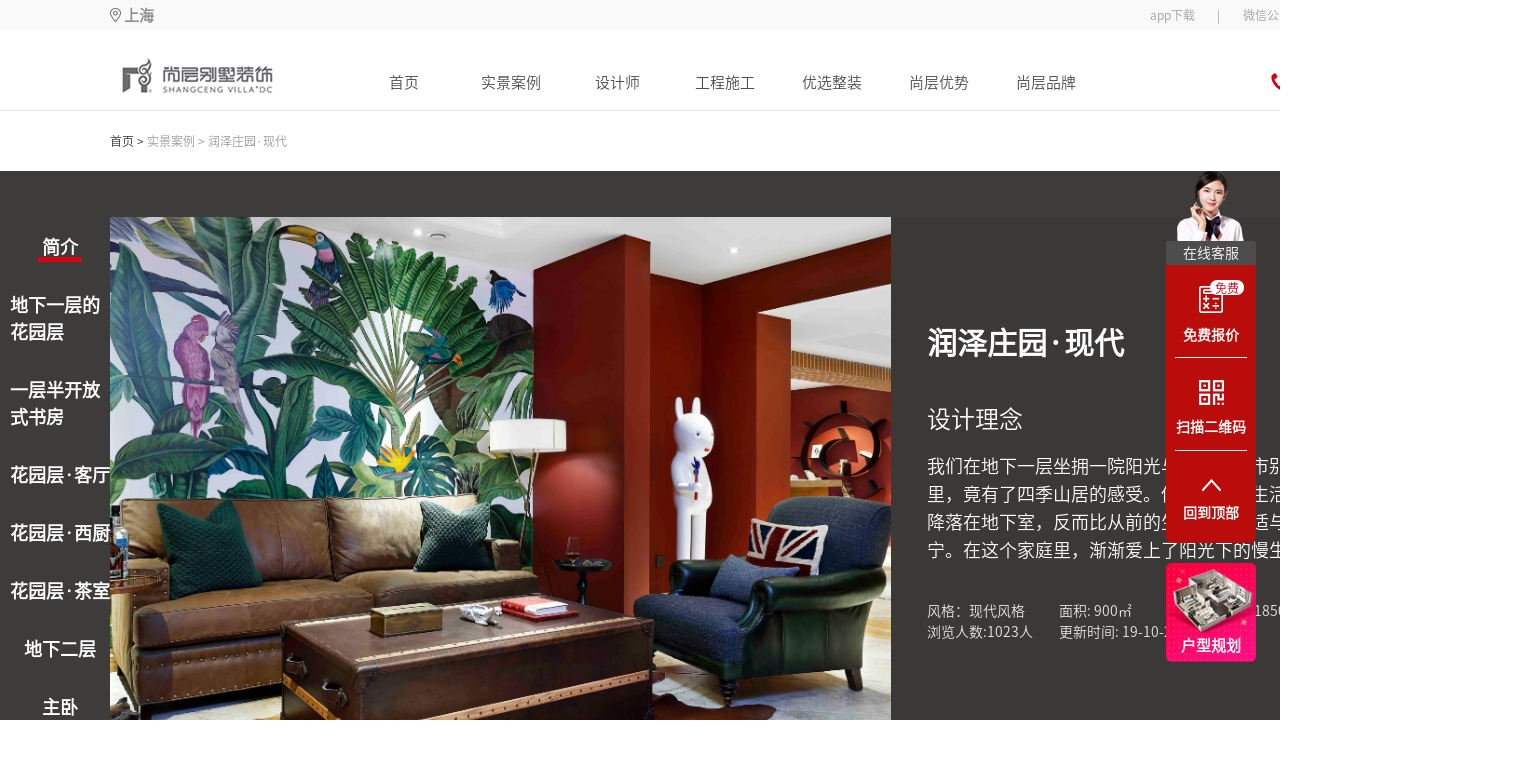

--- FILE ---
content_type: text/html;charset=utf-8
request_url: https://shanghai.shangceng.com.cn/case/CA1910250002
body_size: 34937
content:
<!DOCTYPE html>
<html >
<head><meta charset="utf-8">
<title>润泽庄园·现代-900平米-现代风格-实景案例-尚层装饰官网</title>
<meta name="viewport" content="width=device-width, initial-scale=1">
<meta name="baidu-site-verification" content="code-EkOuJAWnFK">
<script src="https://hm.baidu.com/hm.js?d9be7799e4d1ce4dbce73f7c8644f077"></script>
<script src="https://jspassport.ssl.qhimg.com/11.0.1.js?63e31470072356d213073ac25f17aa4e"></script>
<script src="https://zz.bdstatic.com/linksubmit/push.js"></script>
<script src="/js/baiduTj.js"></script>
<script src="/js/baiduagl.js"></script>
<meta name="keywords" content="润泽庄园·现代,润泽庄园,现代风格,别墅装修,别墅装饰,别墅">
<meta name="description" content="润泽庄园·现代,我们在地下一层坐拥一院阳光与花草，城市别墅里，竟有了四季山居的感受。传统一层的生活空间降落在地下室，反而比从前的生活更加舒适与安宁。在这个家庭里，渐渐爱上了阳光下的慢生活。">
<link rel="stylesheet" href="/_nuxt/entry.ee151d5f.css">
<link rel="stylesheet" href="/_nuxt/qrcode.74c3b3be.css">
<link rel="stylesheet" href="/_nuxt/item.c63266db.css">
<link rel="stylesheet" href="/_nuxt/collectionFloat.a5428fb5.css">
<link rel="stylesheet" href="/_nuxt/TheBottom.425e8612.css">
<link rel="stylesheet" href="/_nuxt/subscribeFloat.9e4e06d4.css">
<link rel="stylesheet" href="/_nuxt/Debug.fa430bcd.css">
<style>.case_details[data-v-91148d21]{display:flex;flex-wrap:wrap;height:100%;justify-content:center;width:100%}.case_details_crumbs[data-v-91148d21]{align-items:center;display:flex;height:60px;width:1300px}.cdc_home[data-v-91148d21]{color:#333;font-size:12px;font-weight:400}.crumbs_hover[data-v-91148d21]:hover{font-weight:600}.cdc_current[data-v-91148d21]{color:#999;font-size:12px;font-weight:400}.case_details_works_box[data-v-91148d21]{background:#3e3c3b;display:flex;height:710px;justify-content:center;overflow:hidden;width:100%}.case_details_works[data-v-91148d21]{display:flex;height:587px;margin-left:23px;margin-right:23px;margin-top:46px;position:relative;width:1300px}.cdw_center_left[data-v-91148d21]{align-items:center;height:587px;justify-content:center;overflow:hidden;width:782px}.cdw_center_left img[data-v-91148d21]{display:block;height:593px;margin-left:-3px;margin-top:-3px;-o-object-fit:cover;object-fit:cover;width:788px}.cdw_center_right[data-v-91148d21]{background:#3b3938;height:587px;width:519px}.cdw_center_right_inside[data-v-91148d21]{height:100%;margin-left:36px;width:400px}.cdw_center_right_title[data-v-91148d21]{-webkit-line-clamp:2;-webkit-box-orient:vertical;color:#fff;display:-webkit-box;font-size:30px;font-weight:700;line-height:33px;overflow:hidden;padding-top:110px;text-overflow:ellipsis}.cdw_center_right_designConcept[data-v-91148d21]{padding-top:41px}.cdw_center_right_designConcept_title[data-v-91148d21]{color:#fff;font-size:24px;font-weight:400}.cdw_center_right_designConcept_content[data-v-91148d21]{-webkit-line-clamp:5;-webkit-box-orient:vertical;color:#fff;display:-webkit-box;font-size:18px;font-weight:400;line-height:28px;overflow:hidden;padding-top:15px;text-overflow:ellipsis}.cdw_center_right_introduce[data-v-91148d21]{color:#e7e7e7;font-size:14px;font-weight:400;padding-top:37px}.cdw_center_right_introduce_top[data-v-91148d21]{display:flex}.cdw_center_right_introduce_top div[data-v-91148d21]{width:33%}.cdw_center_right_introduce_bottom[data-v-91148d21]{display:flex}.cdw_bottom_button[data-v-91148d21]{bottom:0;display:flex;margin-bottom:45px;position:absolute}.cdw_center_right_introduce_bottom div[data-v-91148d21]:first-child{width:33%}.cdw_center_nextPage[data-v-91148d21]{height:56px;margin-top:252px;position:absolute;right:0;top:0;width:38px}.cdw_center_not_other[data-v-91148d21]{background:#3b3938;display:flex;flex-wrap:wrap;height:587px;justify-content:center;overflow:hidden;width:100%}.cdw_center_not_other_last[data-v-91148d21]{left:0}.cdw_center_not_other_last[data-v-91148d21],.cdw_center_not_other_next[data-v-91148d21]{background:red;height:56px;margin-top:252px;position:absolute;width:38px}.cdw_center_not_other_next[data-v-91148d21]{right:0}.cdw_center_not_other_img_box[data-v-91148d21]{box-sizing:border-box;height:587px;overflow:hidden}.cdw_center_not_other_img[data-v-91148d21]{height:593px;margin-left:-2px;margin-top:-3px}.cdw_center_not_other_content[data-v-91148d21],.cdw_center_not_other_content_click[data-v-91148d21]{align-items:center;background:#3b3938;bottom:0;box-sizing:border-box;color:#fff;display:flex;justify-content:space-between;opacity:.75;padding:16px 25px;position:absolute;width:100%}.cdw_center_not_other_content_click[data-v-91148d21]{height:55px}.cdw_center_not_other_content_left[data-v-91148d21],.cdw_center_not_other_content_left_click[data-v-91148d21]{font-size:16px;font-weight:400;margin-left:130px;width:994px}.cdw_center_not_other_content_left_click[data-v-91148d21]{-webkit-box-orient:vertical;line-clamp:1;-webkit-line-clamp:1;align-items:center;display:flex;display:-webkit-box;overflow:hidden;text-overflow:ellipsis;white-space:pre-wrap}.cdw_center_not_other_content_right[data-v-91148d21]{align-items:center;cursor:pointer;display:flex;height:100%}.cdw_center_not_other_content_right_img_box[data-v-91148d21]{margin-left:6px}.cdw_center_not_other_content_right_img[data-v-91148d21]{height:10px;transform:rotate(180deg);width:10px}.cdw_center_not_other_content_right_img_click[data-v-91148d21]{height:10px;width:10px}.jumpCase[data-v-91148d21]{bottom:0;display:flex;margin-bottom:-47px;position:absolute;right:0}.jumpCase_previous[data-v-91148d21]{border:1px solid #9e9e9e;color:#9e9e9e}.jumpCase_previous[data-v-91148d21],.jumpCase_previous[data-v-91148d21]:hover{align-items:center;display:flex;font-size:14px;font-weight:400;height:30px;justify-content:center;width:80px}.jumpCase_previous[data-v-91148d21]:hover{border:1px solid #fff;color:#fff}.jumpCase_next[data-v-91148d21]{align-items:center;border:1px solid #9e9e9e;color:#9e9e9e;display:flex;font-size:14px;font-weight:400;height:30px;justify-content:center;margin-left:10px;width:80px}.jumpCase_next[data-v-91148d21]:hover{border:1px solid #fff;color:#fff}.qrcode_box[data-v-91148d21]{align-items:center;background:rgba(0,0,0,.11);display:flex;flex-direction:column;flex-wrap:wrap;height:711px;margin-right:-163px;margin-top:-46px;position:absolute;right:0;width:139px}.qrcode[data-v-91148d21]{height:100px;margin-top:60px;width:100px}.qrcode_content[data-v-91148d21]{color:#fff;font-size:12px;font-weight:400;padding-top:10px}.qrcode_box_too[data-v-91148d21]{align-items:center;background:rgba(0,0,0,.11);display:flex;flex-direction:column;flex-wrap:wrap;height:200px;position:absolute;right:0;width:139px}.qrcode_too[data-v-91148d21]{height:100px;margin-top:60px;width:100px}.qrcode_content_too[data-v-91148d21]{color:#fff;font-size:12px;font-weight:400;padding-top:10px}@media screen and (min-width:1550px) and (max-width:1840px){.qrcode_box[data-v-91148d21]{background:red;opacity:0}.qrcode_box_too[data-v-91148d21]{align-items:center;background:rgba(0,0,0,.11);display:flex;flex-direction:column;flex-wrap:wrap;height:200x;margin-top:150px;position:absolute;right:0;top:0;transform:scale(.8);width:139px}.qrcode_too[data-v-91148d21]{margin-top:30px}}.cdw_left[data-v-91148d21]{align-items:center;box-sizing:border-box;display:flex;flex-direction:column;height:587px;left:0;margin-left:-100px;overflow:auto;padding-top:17px;position:absolute;width:100px}.cdw_left_tab[data-v-91148d21]{cursor:pointer;display:flex;flex-wrap:wrap;justify-content:center;margin-bottom:30px;-webkit-user-select:none;-moz-user-select:none;user-select:none}.cdw_left_tab_name[data-v-91148d21]{color:#fff;font-size:18px;font-weight:700;position:relative}.cdw_left_tab_bottom_line[data-v-91148d21]{height:5px;margin-top:-4px;padding:0 4px;width:100%}.cdw_left_tab_bottom_line_click[data-v-91148d21]{margin-top:-4px}.cdw_left_tab:hover .cdw_left_tab_bottom_line[data-v-91148d21],.cdw_left_tab_bottom_line_click[data-v-91148d21]{animation:line-91148d21 .4s linear forwards;background:#d90012;height:5px;padding:0 4px;width:100%}@keyframes line-91148d21{0%{width:1px}to{width:100%}}.designer[data-v-91148d21]{box-sizing:border-box;display:flex;padding-bottom:60px;padding-top:60px;width:1300px}.designer_img_box[data-v-91148d21]{cursor:pointer;height:309px;margin-left:55px;position:relative;width:283px}.designer_sign_up[data-v-91148d21]{align-items:center;background:#d70010;bottom:0;color:#fff;cursor:pointer;display:flex;font-size:19px;font-weight:700;height:44px;justify-content:center;margin-bottom:-12px;margin-left:27px;position:absolute;width:231px}.designer_sign_up[data-v-91148d21]:hover{background:#ef0012;cursor:pointer}.designer_sign_design[data-v-91148d21]{color:#414141;font-size:16px;padding-top:15px;text-align:center;width:100%}.designer_img[data-v-91148d21]{cursor:pointer;height:309px;overflow:hidden;position:relative;width:283px}.designer_img_box img[data-v-91148d21]{min-height:309px;-o-object-fit:cover;object-fit:cover;width:283px}.designer_info[data-v-91148d21]{margin-left:91px;position:relative;width:810px}.designer_info_title[data-v-91148d21]{display:flex}.designer_info_title_name[data-v-91148d21]{color:#2a2a2a;font-size:28px;font-weight:700;height:30px;line-height:30px}.designer_info_title_position[data-v-91148d21]{color:#2a2a2a;font-size:20px;font-weight:400;padding-left:8px;padding-top:5px}.designer_title_bottom_line[data-v-91148d21]{background:#3e3c3b;height:1px;margin-top:18px;opacity:.2;width:746px}.designer_title_bottom_logo[data-v-91148d21]{height:7px;margin-top:-16px;position:absolute;right:0;width:59px}.designer_title_bottom_logo img[data-v-91148d21]{height:7px;width:59px}.designer_info_list[data-v-91148d21]{display:flex;margin-top:25px}.designer_info_list_title[data-v-91148d21]{color:#303030;font-size:16px;font-weight:400;width:80px;word-break:keep-all}.designer_info_list_content[data-v-91148d21]{color:#9c9c9c;font-size:16px;font-weight:400;line-height:24px;width:725px}.designer_info_list_content_prize[data-v-91148d21]{box-sizing:border-box;color:#9c9c9c;font-size:16px;font-weight:400;line-height:28px;padding-right:15px;width:725px}.caseBox[data-v-91148d21]{display:flex;justify-content:center;min-width:1335px;width:100%}.title[data-v-91148d21]{color:#2a2a2a;font-size:30px;font-weight:400;padding-top:50px;width:1300px}.case_item_box_bg[data-v-91148d21]{background:#f4f4f4;display:flex;flex-wrap:wrap;justify-content:center;width:100%}.case_item_box[data-v-91148d21]{display:flex;flex-wrap:wrap;justify-content:space-between;margin-top:33px;width:1300px}</style>
<style>body{height:100%;margin:0;width:100%}@media screen and (max-width:1520px){body{width:1520px}}</style>
<style>.splide__container{box-sizing:border-box;position:relative}.splide__list{backface-visibility:hidden;display:-ms-flexbox;display:flex;height:100%;margin:0!important;padding:0!important}.splide.is-initialized:not(.is-active) .splide__list{display:block}.splide__pagination{-ms-flex-align:center;-ms-flex-pack:center;align-items:center;display:-ms-flexbox;display:flex;-ms-flex-wrap:wrap;flex-wrap:wrap;justify-content:center;margin:0;pointer-events:none}.splide__pagination li{display:inline-block;line-height:1;list-style-type:none;margin:0;pointer-events:auto}.splide:not(.is-overflow) .splide__pagination{display:none}.splide__progress__bar{width:0}.splide{position:relative;visibility:hidden}.splide.is-initialized,.splide.is-rendered{visibility:visible}.splide__slide{-ms-flex-negative:0;backface-visibility:hidden;box-sizing:border-box;flex-shrink:0;list-style-type:none!important;margin:0;position:relative}.splide__slide img{vertical-align:bottom}.splide__spinner{animation:splide-loading 1s linear infinite;border:2px solid #999;border-left-color:transparent;border-radius:50%;bottom:0;contain:strict;display:inline-block;height:20px;left:0;margin:auto;position:absolute;right:0;top:0;width:20px}.splide__sr{clip:rect(0 0 0 0);border:0;height:1px;margin:-1px;overflow:hidden;padding:0;position:absolute;width:1px}.splide__toggle.is-active .splide__toggle__play,.splide__toggle__pause{display:none}.splide__toggle.is-active .splide__toggle__pause{display:inline}.splide__track{overflow:hidden;position:relative;z-index:0}@keyframes splide-loading{0%{transform:rotate(0)}to{transform:rotate(1turn)}}.splide__track--draggable{-webkit-touch-callout:none;-webkit-user-select:none;-ms-user-select:none;user-select:none}.splide__track--fade>.splide__list>.splide__slide{margin:0!important;opacity:0;z-index:0}.splide__track--fade>.splide__list>.splide__slide.is-active{opacity:1;z-index:1}.splide--rtl{direction:rtl}.splide__track--ttb>.splide__list{display:block}.splide__arrow{-ms-flex-align:center;-ms-flex-pack:center;align-items:center;background:#ccc;border:0;border-radius:50%;cursor:pointer;display:-ms-flexbox;display:flex;height:2em;justify-content:center;opacity:.7;padding:0;position:absolute;top:50%;transform:translateY(-50%);width:2em;z-index:1}.splide__arrow svg{fill:#000;height:1.2em;width:1.2em}.splide__arrow:hover:not(:disabled){opacity:.9}.splide__arrow:disabled{opacity:.3}.splide__arrow:focus-visible{outline:3px solid #0bf;outline-offset:3px}.splide__arrow--prev{left:1em}.splide__arrow--prev svg{transform:scaleX(-1)}.splide__arrow--next{right:1em}.splide.is-focus-in .splide__arrow:focus{outline:3px solid #0bf;outline-offset:3px}.splide__pagination{bottom:.5em;left:0;padding:0 1em;position:absolute;right:0;z-index:1}.splide__pagination__page{background:#ccc;border:0;border-radius:50%;display:inline-block;height:8px;margin:3px;opacity:.7;padding:0;position:relative;transition:transform .2s linear;width:8px}.splide__pagination__page.is-active{background:#fff;transform:scale(1.4);z-index:1}.splide__pagination__page:hover{cursor:pointer;opacity:.9}.splide__pagination__page:focus-visible{outline:3px solid #0bf;outline-offset:3px}.splide.is-focus-in .splide__pagination__page:focus{outline:3px solid #0bf;outline-offset:3px}.splide__progress__bar{background:#ccc;height:3px}.splide__slide{-webkit-tap-highlight-color:rgba(0,0,0,0)}.splide__slide:focus{outline:0}@supports(outline-offset:-3px){.splide__slide:focus-visible{outline:3px solid #0bf;outline-offset:-3px}}@media screen and (-ms-high-contrast:none){.splide__slide:focus-visible{border:3px solid #0bf}}@supports(outline-offset:-3px){.splide.is-focus-in .splide__slide:focus{outline:3px solid #0bf;outline-offset:-3px}}@media screen and (-ms-high-contrast:none){.splide.is-focus-in .splide__slide:focus{border:3px solid #0bf}.splide.is-focus-in .splide__track>.splide__list>.splide__slide:focus{border-color:#0bf}}.splide__toggle{cursor:pointer}.splide__toggle:focus-visible{outline:3px solid #0bf;outline-offset:3px}.splide.is-focus-in .splide__toggle:focus{outline:3px solid #0bf;outline-offset:3px}.splide__track--nav>.splide__list>.splide__slide{border:3px solid transparent;cursor:pointer}.splide__track--nav>.splide__list>.splide__slide.is-active{border:3px solid #000}.splide__arrows--rtl .splide__arrow--prev{left:auto;right:1em}.splide__arrows--rtl .splide__arrow--prev svg{transform:scaleX(1)}.splide__arrows--rtl .splide__arrow--next{left:1em;right:auto}.splide__arrows--rtl .splide__arrow--next svg{transform:scaleX(-1)}.splide__arrows--ttb .splide__arrow{left:50%;transform:translate(-50%)}.splide__arrows--ttb .splide__arrow--prev{top:1em}.splide__arrows--ttb .splide__arrow--prev svg{transform:rotate(-90deg)}.splide__arrows--ttb .splide__arrow--next{bottom:1em;top:auto}.splide__arrows--ttb .splide__arrow--next svg{transform:rotate(90deg)}.splide__pagination--ttb{bottom:0;display:-ms-flexbox;display:flex;-ms-flex-direction:column;flex-direction:column;left:auto;padding:1em 0;right:.5em;top:0}</style>
<style>/*!
 * animate.css - https://animate.style/
 * Version - 4.1.1
 * Licensed under the MIT license - http://opensource.org/licenses/MIT
 *
 * Copyright (c) 2020 Animate.css
 */:root{--animate-duration:1s;--animate-delay:1s;--animate-repeat:1}.animate__animated{-webkit-animation-duration:1s;animation-duration:1s;-webkit-animation-duration:var(--animate-duration);animation-duration:var(--animate-duration);-webkit-animation-fill-mode:both;animation-fill-mode:both}.animate__animated.animate__infinite{-webkit-animation-iteration-count:infinite;animation-iteration-count:infinite}.animate__animated.animate__repeat-1{-webkit-animation-iteration-count:1;animation-iteration-count:1;-webkit-animation-iteration-count:var(--animate-repeat);animation-iteration-count:var(--animate-repeat)}.animate__animated.animate__repeat-2{-webkit-animation-iteration-count:2;animation-iteration-count:2;-webkit-animation-iteration-count:calc(var(--animate-repeat)*2);animation-iteration-count:calc(var(--animate-repeat)*2)}.animate__animated.animate__repeat-3{-webkit-animation-iteration-count:3;animation-iteration-count:3;-webkit-animation-iteration-count:calc(var(--animate-repeat)*3);animation-iteration-count:calc(var(--animate-repeat)*3)}.animate__animated.animate__delay-1s{-webkit-animation-delay:1s;animation-delay:1s;-webkit-animation-delay:var(--animate-delay);animation-delay:var(--animate-delay)}.animate__animated.animate__delay-2s{-webkit-animation-delay:2s;animation-delay:2s;-webkit-animation-delay:calc(var(--animate-delay)*2);animation-delay:calc(var(--animate-delay)*2)}.animate__animated.animate__delay-3s{-webkit-animation-delay:3s;animation-delay:3s;-webkit-animation-delay:calc(var(--animate-delay)*3);animation-delay:calc(var(--animate-delay)*3)}.animate__animated.animate__delay-4s{-webkit-animation-delay:4s;animation-delay:4s;-webkit-animation-delay:calc(var(--animate-delay)*4);animation-delay:calc(var(--animate-delay)*4)}.animate__animated.animate__delay-5s{-webkit-animation-delay:5s;animation-delay:5s;-webkit-animation-delay:calc(var(--animate-delay)*5);animation-delay:calc(var(--animate-delay)*5)}.animate__animated.animate__faster{-webkit-animation-duration:.5s;animation-duration:.5s;-webkit-animation-duration:calc(var(--animate-duration)/2);animation-duration:calc(var(--animate-duration)/2)}.animate__animated.animate__fast{-webkit-animation-duration:.8s;animation-duration:.8s;-webkit-animation-duration:calc(var(--animate-duration)*.8);animation-duration:calc(var(--animate-duration)*.8)}.animate__animated.animate__slow{-webkit-animation-duration:2s;animation-duration:2s;-webkit-animation-duration:calc(var(--animate-duration)*2);animation-duration:calc(var(--animate-duration)*2)}.animate__animated.animate__slower{-webkit-animation-duration:3s;animation-duration:3s;-webkit-animation-duration:calc(var(--animate-duration)*3);animation-duration:calc(var(--animate-duration)*3)}@media (prefers-reduced-motion:reduce),print{.animate__animated{-webkit-animation-duration:1ms!important;animation-duration:1ms!important;-webkit-animation-iteration-count:1!important;animation-iteration-count:1!important;-webkit-transition-duration:1ms!important;transition-duration:1ms!important}.animate__animated[class*=Out]{opacity:0}}@-webkit-keyframes bounce{0%,20%,53%,to{-webkit-animation-timing-function:cubic-bezier(.215,.61,.355,1);animation-timing-function:cubic-bezier(.215,.61,.355,1);-webkit-transform:translateZ(0);transform:translateZ(0)}40%,43%{-webkit-animation-timing-function:cubic-bezier(.755,.05,.855,.06);animation-timing-function:cubic-bezier(.755,.05,.855,.06);-webkit-transform:translate3d(0,-30px,0) scaleY(1.1);transform:translate3d(0,-30px,0) scaleY(1.1)}70%{-webkit-animation-timing-function:cubic-bezier(.755,.05,.855,.06);animation-timing-function:cubic-bezier(.755,.05,.855,.06);-webkit-transform:translate3d(0,-15px,0) scaleY(1.05);transform:translate3d(0,-15px,0) scaleY(1.05)}80%{-webkit-transform:translateZ(0) scaleY(.95);transform:translateZ(0) scaleY(.95);-webkit-transition-timing-function:cubic-bezier(.215,.61,.355,1);transition-timing-function:cubic-bezier(.215,.61,.355,1)}90%{-webkit-transform:translate3d(0,-4px,0) scaleY(1.02);transform:translate3d(0,-4px,0) scaleY(1.02)}}@keyframes bounce{0%,20%,53%,to{-webkit-animation-timing-function:cubic-bezier(.215,.61,.355,1);animation-timing-function:cubic-bezier(.215,.61,.355,1);-webkit-transform:translateZ(0);transform:translateZ(0)}40%,43%{-webkit-animation-timing-function:cubic-bezier(.755,.05,.855,.06);animation-timing-function:cubic-bezier(.755,.05,.855,.06);-webkit-transform:translate3d(0,-30px,0) scaleY(1.1);transform:translate3d(0,-30px,0) scaleY(1.1)}70%{-webkit-animation-timing-function:cubic-bezier(.755,.05,.855,.06);animation-timing-function:cubic-bezier(.755,.05,.855,.06);-webkit-transform:translate3d(0,-15px,0) scaleY(1.05);transform:translate3d(0,-15px,0) scaleY(1.05)}80%{-webkit-transform:translateZ(0) scaleY(.95);transform:translateZ(0) scaleY(.95);-webkit-transition-timing-function:cubic-bezier(.215,.61,.355,1);transition-timing-function:cubic-bezier(.215,.61,.355,1)}90%{-webkit-transform:translate3d(0,-4px,0) scaleY(1.02);transform:translate3d(0,-4px,0) scaleY(1.02)}}.animate__bounce{-webkit-animation-name:bounce;animation-name:bounce;-webkit-transform-origin:center bottom;transform-origin:center bottom}@-webkit-keyframes flash{0%,50%,to{opacity:1}25%,75%{opacity:0}}@keyframes flash{0%,50%,to{opacity:1}25%,75%{opacity:0}}.animate__flash{-webkit-animation-name:flash;animation-name:flash}@-webkit-keyframes pulse{0%{-webkit-transform:scaleX(1);transform:scaleX(1)}50%{-webkit-transform:scale3d(1.05,1.05,1.05);transform:scale3d(1.05,1.05,1.05)}to{-webkit-transform:scaleX(1);transform:scaleX(1)}}@keyframes pulse{0%{-webkit-transform:scaleX(1);transform:scaleX(1)}50%{-webkit-transform:scale3d(1.05,1.05,1.05);transform:scale3d(1.05,1.05,1.05)}to{-webkit-transform:scaleX(1);transform:scaleX(1)}}.animate__pulse{-webkit-animation-name:pulse;animation-name:pulse;-webkit-animation-timing-function:ease-in-out;animation-timing-function:ease-in-out}@-webkit-keyframes rubberBand{0%{-webkit-transform:scaleX(1);transform:scaleX(1)}30%{-webkit-transform:scale3d(1.25,.75,1);transform:scale3d(1.25,.75,1)}40%{-webkit-transform:scale3d(.75,1.25,1);transform:scale3d(.75,1.25,1)}50%{-webkit-transform:scale3d(1.15,.85,1);transform:scale3d(1.15,.85,1)}65%{-webkit-transform:scale3d(.95,1.05,1);transform:scale3d(.95,1.05,1)}75%{-webkit-transform:scale3d(1.05,.95,1);transform:scale3d(1.05,.95,1)}to{-webkit-transform:scaleX(1);transform:scaleX(1)}}@keyframes rubberBand{0%{-webkit-transform:scaleX(1);transform:scaleX(1)}30%{-webkit-transform:scale3d(1.25,.75,1);transform:scale3d(1.25,.75,1)}40%{-webkit-transform:scale3d(.75,1.25,1);transform:scale3d(.75,1.25,1)}50%{-webkit-transform:scale3d(1.15,.85,1);transform:scale3d(1.15,.85,1)}65%{-webkit-transform:scale3d(.95,1.05,1);transform:scale3d(.95,1.05,1)}75%{-webkit-transform:scale3d(1.05,.95,1);transform:scale3d(1.05,.95,1)}to{-webkit-transform:scaleX(1);transform:scaleX(1)}}.animate__rubberBand{-webkit-animation-name:rubberBand;animation-name:rubberBand}@-webkit-keyframes shakeX{0%,to{-webkit-transform:translateZ(0);transform:translateZ(0)}10%,30%,50%,70%,90%{-webkit-transform:translate3d(-10px,0,0);transform:translate3d(-10px,0,0)}20%,40%,60%,80%{-webkit-transform:translate3d(10px,0,0);transform:translate3d(10px,0,0)}}@keyframes shakeX{0%,to{-webkit-transform:translateZ(0);transform:translateZ(0)}10%,30%,50%,70%,90%{-webkit-transform:translate3d(-10px,0,0);transform:translate3d(-10px,0,0)}20%,40%,60%,80%{-webkit-transform:translate3d(10px,0,0);transform:translate3d(10px,0,0)}}.animate__shakeX{-webkit-animation-name:shakeX;animation-name:shakeX}@-webkit-keyframes shakeY{0%,to{-webkit-transform:translateZ(0);transform:translateZ(0)}10%,30%,50%,70%,90%{-webkit-transform:translate3d(0,-10px,0);transform:translate3d(0,-10px,0)}20%,40%,60%,80%{-webkit-transform:translate3d(0,10px,0);transform:translate3d(0,10px,0)}}@keyframes shakeY{0%,to{-webkit-transform:translateZ(0);transform:translateZ(0)}10%,30%,50%,70%,90%{-webkit-transform:translate3d(0,-10px,0);transform:translate3d(0,-10px,0)}20%,40%,60%,80%{-webkit-transform:translate3d(0,10px,0);transform:translate3d(0,10px,0)}}.animate__shakeY{-webkit-animation-name:shakeY;animation-name:shakeY}@-webkit-keyframes headShake{0%{-webkit-transform:translateX(0);transform:translateX(0)}6.5%{-webkit-transform:translateX(-6px) rotateY(-9deg);transform:translateX(-6px) rotateY(-9deg)}18.5%{-webkit-transform:translateX(5px) rotateY(7deg);transform:translateX(5px) rotateY(7deg)}31.5%{-webkit-transform:translateX(-3px) rotateY(-5deg);transform:translateX(-3px) rotateY(-5deg)}43.5%{-webkit-transform:translateX(2px) rotateY(3deg);transform:translateX(2px) rotateY(3deg)}50%{-webkit-transform:translateX(0);transform:translateX(0)}}@keyframes headShake{0%{-webkit-transform:translateX(0);transform:translateX(0)}6.5%{-webkit-transform:translateX(-6px) rotateY(-9deg);transform:translateX(-6px) rotateY(-9deg)}18.5%{-webkit-transform:translateX(5px) rotateY(7deg);transform:translateX(5px) rotateY(7deg)}31.5%{-webkit-transform:translateX(-3px) rotateY(-5deg);transform:translateX(-3px) rotateY(-5deg)}43.5%{-webkit-transform:translateX(2px) rotateY(3deg);transform:translateX(2px) rotateY(3deg)}50%{-webkit-transform:translateX(0);transform:translateX(0)}}.animate__headShake{-webkit-animation-name:headShake;animation-name:headShake;-webkit-animation-timing-function:ease-in-out;animation-timing-function:ease-in-out}@-webkit-keyframes swing{20%{-webkit-transform:rotate(15deg);transform:rotate(15deg)}40%{-webkit-transform:rotate(-10deg);transform:rotate(-10deg)}60%{-webkit-transform:rotate(5deg);transform:rotate(5deg)}80%{-webkit-transform:rotate(-5deg);transform:rotate(-5deg)}to{-webkit-transform:rotate(0deg);transform:rotate(0deg)}}@keyframes swing{20%{-webkit-transform:rotate(15deg);transform:rotate(15deg)}40%{-webkit-transform:rotate(-10deg);transform:rotate(-10deg)}60%{-webkit-transform:rotate(5deg);transform:rotate(5deg)}80%{-webkit-transform:rotate(-5deg);transform:rotate(-5deg)}to{-webkit-transform:rotate(0deg);transform:rotate(0deg)}}.animate__swing{-webkit-animation-name:swing;animation-name:swing;-webkit-transform-origin:top center;transform-origin:top center}@-webkit-keyframes tada{0%{-webkit-transform:scaleX(1);transform:scaleX(1)}10%,20%{-webkit-transform:scale3d(.9,.9,.9) rotate(-3deg);transform:scale3d(.9,.9,.9) rotate(-3deg)}30%,50%,70%,90%{-webkit-transform:scale3d(1.1,1.1,1.1) rotate(3deg);transform:scale3d(1.1,1.1,1.1) rotate(3deg)}40%,60%,80%{-webkit-transform:scale3d(1.1,1.1,1.1) rotate(-3deg);transform:scale3d(1.1,1.1,1.1) rotate(-3deg)}to{-webkit-transform:scaleX(1);transform:scaleX(1)}}@keyframes tada{0%{-webkit-transform:scaleX(1);transform:scaleX(1)}10%,20%{-webkit-transform:scale3d(.9,.9,.9) rotate(-3deg);transform:scale3d(.9,.9,.9) rotate(-3deg)}30%,50%,70%,90%{-webkit-transform:scale3d(1.1,1.1,1.1) rotate(3deg);transform:scale3d(1.1,1.1,1.1) rotate(3deg)}40%,60%,80%{-webkit-transform:scale3d(1.1,1.1,1.1) rotate(-3deg);transform:scale3d(1.1,1.1,1.1) rotate(-3deg)}to{-webkit-transform:scaleX(1);transform:scaleX(1)}}.animate__tada{-webkit-animation-name:tada;animation-name:tada}@-webkit-keyframes wobble{0%{-webkit-transform:translateZ(0);transform:translateZ(0)}15%{-webkit-transform:translate3d(-25%,0,0) rotate(-5deg);transform:translate3d(-25%,0,0) rotate(-5deg)}30%{-webkit-transform:translate3d(20%,0,0) rotate(3deg);transform:translate3d(20%,0,0) rotate(3deg)}45%{-webkit-transform:translate3d(-15%,0,0) rotate(-3deg);transform:translate3d(-15%,0,0) rotate(-3deg)}60%{-webkit-transform:translate3d(10%,0,0) rotate(2deg);transform:translate3d(10%,0,0) rotate(2deg)}75%{-webkit-transform:translate3d(-5%,0,0) rotate(-1deg);transform:translate3d(-5%,0,0) rotate(-1deg)}to{-webkit-transform:translateZ(0);transform:translateZ(0)}}@keyframes wobble{0%{-webkit-transform:translateZ(0);transform:translateZ(0)}15%{-webkit-transform:translate3d(-25%,0,0) rotate(-5deg);transform:translate3d(-25%,0,0) rotate(-5deg)}30%{-webkit-transform:translate3d(20%,0,0) rotate(3deg);transform:translate3d(20%,0,0) rotate(3deg)}45%{-webkit-transform:translate3d(-15%,0,0) rotate(-3deg);transform:translate3d(-15%,0,0) rotate(-3deg)}60%{-webkit-transform:translate3d(10%,0,0) rotate(2deg);transform:translate3d(10%,0,0) rotate(2deg)}75%{-webkit-transform:translate3d(-5%,0,0) rotate(-1deg);transform:translate3d(-5%,0,0) rotate(-1deg)}to{-webkit-transform:translateZ(0);transform:translateZ(0)}}.animate__wobble{-webkit-animation-name:wobble;animation-name:wobble}@-webkit-keyframes jello{0%,11.1%,to{-webkit-transform:translateZ(0);transform:translateZ(0)}22.2%{-webkit-transform:skewX(-12.5deg) skewY(-12.5deg);transform:skewX(-12.5deg) skewY(-12.5deg)}33.3%{-webkit-transform:skewX(6.25deg) skewY(6.25deg);transform:skewX(6.25deg) skewY(6.25deg)}44.4%{-webkit-transform:skewX(-3.125deg) skewY(-3.125deg);transform:skewX(-3.125deg) skewY(-3.125deg)}55.5%{-webkit-transform:skewX(1.5625deg) skewY(1.5625deg);transform:skewX(1.5625deg) skewY(1.5625deg)}66.6%{-webkit-transform:skewX(-.78125deg) skewY(-.78125deg);transform:skewX(-.78125deg) skewY(-.78125deg)}77.7%{-webkit-transform:skewX(.390625deg) skewY(.390625deg);transform:skewX(.390625deg) skewY(.390625deg)}88.8%{-webkit-transform:skewX(-.1953125deg) skewY(-.1953125deg);transform:skewX(-.1953125deg) skewY(-.1953125deg)}}@keyframes jello{0%,11.1%,to{-webkit-transform:translateZ(0);transform:translateZ(0)}22.2%{-webkit-transform:skewX(-12.5deg) skewY(-12.5deg);transform:skewX(-12.5deg) skewY(-12.5deg)}33.3%{-webkit-transform:skewX(6.25deg) skewY(6.25deg);transform:skewX(6.25deg) skewY(6.25deg)}44.4%{-webkit-transform:skewX(-3.125deg) skewY(-3.125deg);transform:skewX(-3.125deg) skewY(-3.125deg)}55.5%{-webkit-transform:skewX(1.5625deg) skewY(1.5625deg);transform:skewX(1.5625deg) skewY(1.5625deg)}66.6%{-webkit-transform:skewX(-.78125deg) skewY(-.78125deg);transform:skewX(-.78125deg) skewY(-.78125deg)}77.7%{-webkit-transform:skewX(.390625deg) skewY(.390625deg);transform:skewX(.390625deg) skewY(.390625deg)}88.8%{-webkit-transform:skewX(-.1953125deg) skewY(-.1953125deg);transform:skewX(-.1953125deg) skewY(-.1953125deg)}}.animate__jello{-webkit-animation-name:jello;animation-name:jello;-webkit-transform-origin:center;transform-origin:center}@-webkit-keyframes heartBeat{0%{-webkit-transform:scale(1);transform:scale(1)}14%{-webkit-transform:scale(1.3);transform:scale(1.3)}28%{-webkit-transform:scale(1);transform:scale(1)}42%{-webkit-transform:scale(1.3);transform:scale(1.3)}70%{-webkit-transform:scale(1);transform:scale(1)}}@keyframes heartBeat{0%{-webkit-transform:scale(1);transform:scale(1)}14%{-webkit-transform:scale(1.3);transform:scale(1.3)}28%{-webkit-transform:scale(1);transform:scale(1)}42%{-webkit-transform:scale(1.3);transform:scale(1.3)}70%{-webkit-transform:scale(1);transform:scale(1)}}.animate__heartBeat{-webkit-animation-duration:1.3s;animation-duration:1.3s;-webkit-animation-duration:calc(var(--animate-duration)*1.3);animation-duration:calc(var(--animate-duration)*1.3);-webkit-animation-name:heartBeat;animation-name:heartBeat;-webkit-animation-timing-function:ease-in-out;animation-timing-function:ease-in-out}@-webkit-keyframes backInDown{0%{opacity:.7;-webkit-transform:translateY(-1200px) scale(.7);transform:translateY(-1200px) scale(.7)}80%{opacity:.7;-webkit-transform:translateY(0) scale(.7);transform:translateY(0) scale(.7)}to{opacity:1;-webkit-transform:scale(1);transform:scale(1)}}@keyframes backInDown{0%{opacity:.7;-webkit-transform:translateY(-1200px) scale(.7);transform:translateY(-1200px) scale(.7)}80%{opacity:.7;-webkit-transform:translateY(0) scale(.7);transform:translateY(0) scale(.7)}to{opacity:1;-webkit-transform:scale(1);transform:scale(1)}}.animate__backInDown{-webkit-animation-name:backInDown;animation-name:backInDown}@-webkit-keyframes backInLeft{0%{opacity:.7;-webkit-transform:translateX(-2000px) scale(.7);transform:translateX(-2000px) scale(.7)}80%{opacity:.7;-webkit-transform:translateX(0) scale(.7);transform:translateX(0) scale(.7)}to{opacity:1;-webkit-transform:scale(1);transform:scale(1)}}@keyframes backInLeft{0%{opacity:.7;-webkit-transform:translateX(-2000px) scale(.7);transform:translateX(-2000px) scale(.7)}80%{opacity:.7;-webkit-transform:translateX(0) scale(.7);transform:translateX(0) scale(.7)}to{opacity:1;-webkit-transform:scale(1);transform:scale(1)}}.animate__backInLeft{-webkit-animation-name:backInLeft;animation-name:backInLeft}@-webkit-keyframes backInRight{0%{opacity:.7;-webkit-transform:translateX(2000px) scale(.7);transform:translateX(2000px) scale(.7)}80%{opacity:.7;-webkit-transform:translateX(0) scale(.7);transform:translateX(0) scale(.7)}to{opacity:1;-webkit-transform:scale(1);transform:scale(1)}}@keyframes backInRight{0%{opacity:.7;-webkit-transform:translateX(2000px) scale(.7);transform:translateX(2000px) scale(.7)}80%{opacity:.7;-webkit-transform:translateX(0) scale(.7);transform:translateX(0) scale(.7)}to{opacity:1;-webkit-transform:scale(1);transform:scale(1)}}.animate__backInRight{-webkit-animation-name:backInRight;animation-name:backInRight}@-webkit-keyframes backInUp{0%{opacity:.7;-webkit-transform:translateY(1200px) scale(.7);transform:translateY(1200px) scale(.7)}80%{opacity:.7;-webkit-transform:translateY(0) scale(.7);transform:translateY(0) scale(.7)}to{opacity:1;-webkit-transform:scale(1);transform:scale(1)}}@keyframes backInUp{0%{opacity:.7;-webkit-transform:translateY(1200px) scale(.7);transform:translateY(1200px) scale(.7)}80%{opacity:.7;-webkit-transform:translateY(0) scale(.7);transform:translateY(0) scale(.7)}to{opacity:1;-webkit-transform:scale(1);transform:scale(1)}}.animate__backInUp{-webkit-animation-name:backInUp;animation-name:backInUp}@-webkit-keyframes backOutDown{0%{opacity:1;-webkit-transform:scale(1);transform:scale(1)}20%{opacity:.7;-webkit-transform:translateY(0) scale(.7);transform:translateY(0) scale(.7)}to{opacity:.7;-webkit-transform:translateY(700px) scale(.7);transform:translateY(700px) scale(.7)}}@keyframes backOutDown{0%{opacity:1;-webkit-transform:scale(1);transform:scale(1)}20%{opacity:.7;-webkit-transform:translateY(0) scale(.7);transform:translateY(0) scale(.7)}to{opacity:.7;-webkit-transform:translateY(700px) scale(.7);transform:translateY(700px) scale(.7)}}.animate__backOutDown{-webkit-animation-name:backOutDown;animation-name:backOutDown}@-webkit-keyframes backOutLeft{0%{opacity:1;-webkit-transform:scale(1);transform:scale(1)}20%{opacity:.7;-webkit-transform:translateX(0) scale(.7);transform:translateX(0) scale(.7)}to{opacity:.7;-webkit-transform:translateX(-2000px) scale(.7);transform:translateX(-2000px) scale(.7)}}@keyframes backOutLeft{0%{opacity:1;-webkit-transform:scale(1);transform:scale(1)}20%{opacity:.7;-webkit-transform:translateX(0) scale(.7);transform:translateX(0) scale(.7)}to{opacity:.7;-webkit-transform:translateX(-2000px) scale(.7);transform:translateX(-2000px) scale(.7)}}.animate__backOutLeft{-webkit-animation-name:backOutLeft;animation-name:backOutLeft}@-webkit-keyframes backOutRight{0%{opacity:1;-webkit-transform:scale(1);transform:scale(1)}20%{opacity:.7;-webkit-transform:translateX(0) scale(.7);transform:translateX(0) scale(.7)}to{opacity:.7;-webkit-transform:translateX(2000px) scale(.7);transform:translateX(2000px) scale(.7)}}@keyframes backOutRight{0%{opacity:1;-webkit-transform:scale(1);transform:scale(1)}20%{opacity:.7;-webkit-transform:translateX(0) scale(.7);transform:translateX(0) scale(.7)}to{opacity:.7;-webkit-transform:translateX(2000px) scale(.7);transform:translateX(2000px) scale(.7)}}.animate__backOutRight{-webkit-animation-name:backOutRight;animation-name:backOutRight}@-webkit-keyframes backOutUp{0%{opacity:1;-webkit-transform:scale(1);transform:scale(1)}20%{opacity:.7;-webkit-transform:translateY(0) scale(.7);transform:translateY(0) scale(.7)}to{opacity:.7;-webkit-transform:translateY(-700px) scale(.7);transform:translateY(-700px) scale(.7)}}@keyframes backOutUp{0%{opacity:1;-webkit-transform:scale(1);transform:scale(1)}20%{opacity:.7;-webkit-transform:translateY(0) scale(.7);transform:translateY(0) scale(.7)}to{opacity:.7;-webkit-transform:translateY(-700px) scale(.7);transform:translateY(-700px) scale(.7)}}.animate__backOutUp{-webkit-animation-name:backOutUp;animation-name:backOutUp}@-webkit-keyframes bounceIn{0%,20%,40%,60%,80%,to{-webkit-animation-timing-function:cubic-bezier(.215,.61,.355,1);animation-timing-function:cubic-bezier(.215,.61,.355,1)}0%{opacity:0;-webkit-transform:scale3d(.3,.3,.3);transform:scale3d(.3,.3,.3)}20%{-webkit-transform:scale3d(1.1,1.1,1.1);transform:scale3d(1.1,1.1,1.1)}40%{-webkit-transform:scale3d(.9,.9,.9);transform:scale3d(.9,.9,.9)}60%{opacity:1;-webkit-transform:scale3d(1.03,1.03,1.03);transform:scale3d(1.03,1.03,1.03)}80%{-webkit-transform:scale3d(.97,.97,.97);transform:scale3d(.97,.97,.97)}to{opacity:1;-webkit-transform:scaleX(1);transform:scaleX(1)}}@keyframes bounceIn{0%,20%,40%,60%,80%,to{-webkit-animation-timing-function:cubic-bezier(.215,.61,.355,1);animation-timing-function:cubic-bezier(.215,.61,.355,1)}0%{opacity:0;-webkit-transform:scale3d(.3,.3,.3);transform:scale3d(.3,.3,.3)}20%{-webkit-transform:scale3d(1.1,1.1,1.1);transform:scale3d(1.1,1.1,1.1)}40%{-webkit-transform:scale3d(.9,.9,.9);transform:scale3d(.9,.9,.9)}60%{opacity:1;-webkit-transform:scale3d(1.03,1.03,1.03);transform:scale3d(1.03,1.03,1.03)}80%{-webkit-transform:scale3d(.97,.97,.97);transform:scale3d(.97,.97,.97)}to{opacity:1;-webkit-transform:scaleX(1);transform:scaleX(1)}}.animate__bounceIn{-webkit-animation-duration:.75s;animation-duration:.75s;-webkit-animation-duration:calc(var(--animate-duration)*.75);animation-duration:calc(var(--animate-duration)*.75);-webkit-animation-name:bounceIn;animation-name:bounceIn}@-webkit-keyframes bounceInDown{0%,60%,75%,90%,to{-webkit-animation-timing-function:cubic-bezier(.215,.61,.355,1);animation-timing-function:cubic-bezier(.215,.61,.355,1)}0%{opacity:0;-webkit-transform:translate3d(0,-3000px,0) scaleY(3);transform:translate3d(0,-3000px,0) scaleY(3)}60%{opacity:1;-webkit-transform:translate3d(0,25px,0) scaleY(.9);transform:translate3d(0,25px,0) scaleY(.9)}75%{-webkit-transform:translate3d(0,-10px,0) scaleY(.95);transform:translate3d(0,-10px,0) scaleY(.95)}90%{-webkit-transform:translate3d(0,5px,0) scaleY(.985);transform:translate3d(0,5px,0) scaleY(.985)}to{-webkit-transform:translateZ(0);transform:translateZ(0)}}@keyframes bounceInDown{0%,60%,75%,90%,to{-webkit-animation-timing-function:cubic-bezier(.215,.61,.355,1);animation-timing-function:cubic-bezier(.215,.61,.355,1)}0%{opacity:0;-webkit-transform:translate3d(0,-3000px,0) scaleY(3);transform:translate3d(0,-3000px,0) scaleY(3)}60%{opacity:1;-webkit-transform:translate3d(0,25px,0) scaleY(.9);transform:translate3d(0,25px,0) scaleY(.9)}75%{-webkit-transform:translate3d(0,-10px,0) scaleY(.95);transform:translate3d(0,-10px,0) scaleY(.95)}90%{-webkit-transform:translate3d(0,5px,0) scaleY(.985);transform:translate3d(0,5px,0) scaleY(.985)}to{-webkit-transform:translateZ(0);transform:translateZ(0)}}.animate__bounceInDown{-webkit-animation-name:bounceInDown;animation-name:bounceInDown}@-webkit-keyframes bounceInLeft{0%,60%,75%,90%,to{-webkit-animation-timing-function:cubic-bezier(.215,.61,.355,1);animation-timing-function:cubic-bezier(.215,.61,.355,1)}0%{opacity:0;-webkit-transform:translate3d(-3000px,0,0) scaleX(3);transform:translate3d(-3000px,0,0) scaleX(3)}60%{opacity:1;-webkit-transform:translate3d(25px,0,0) scaleX(1);transform:translate3d(25px,0,0) scaleX(1)}75%{-webkit-transform:translate3d(-10px,0,0) scaleX(.98);transform:translate3d(-10px,0,0) scaleX(.98)}90%{-webkit-transform:translate3d(5px,0,0) scaleX(.995);transform:translate3d(5px,0,0) scaleX(.995)}to{-webkit-transform:translateZ(0);transform:translateZ(0)}}@keyframes bounceInLeft{0%,60%,75%,90%,to{-webkit-animation-timing-function:cubic-bezier(.215,.61,.355,1);animation-timing-function:cubic-bezier(.215,.61,.355,1)}0%{opacity:0;-webkit-transform:translate3d(-3000px,0,0) scaleX(3);transform:translate3d(-3000px,0,0) scaleX(3)}60%{opacity:1;-webkit-transform:translate3d(25px,0,0) scaleX(1);transform:translate3d(25px,0,0) scaleX(1)}75%{-webkit-transform:translate3d(-10px,0,0) scaleX(.98);transform:translate3d(-10px,0,0) scaleX(.98)}90%{-webkit-transform:translate3d(5px,0,0) scaleX(.995);transform:translate3d(5px,0,0) scaleX(.995)}to{-webkit-transform:translateZ(0);transform:translateZ(0)}}.animate__bounceInLeft{-webkit-animation-name:bounceInLeft;animation-name:bounceInLeft}@-webkit-keyframes bounceInRight{0%,60%,75%,90%,to{-webkit-animation-timing-function:cubic-bezier(.215,.61,.355,1);animation-timing-function:cubic-bezier(.215,.61,.355,1)}0%{opacity:0;-webkit-transform:translate3d(3000px,0,0) scaleX(3);transform:translate3d(3000px,0,0) scaleX(3)}60%{opacity:1;-webkit-transform:translate3d(-25px,0,0) scaleX(1);transform:translate3d(-25px,0,0) scaleX(1)}75%{-webkit-transform:translate3d(10px,0,0) scaleX(.98);transform:translate3d(10px,0,0) scaleX(.98)}90%{-webkit-transform:translate3d(-5px,0,0) scaleX(.995);transform:translate3d(-5px,0,0) scaleX(.995)}to{-webkit-transform:translateZ(0);transform:translateZ(0)}}@keyframes bounceInRight{0%,60%,75%,90%,to{-webkit-animation-timing-function:cubic-bezier(.215,.61,.355,1);animation-timing-function:cubic-bezier(.215,.61,.355,1)}0%{opacity:0;-webkit-transform:translate3d(3000px,0,0) scaleX(3);transform:translate3d(3000px,0,0) scaleX(3)}60%{opacity:1;-webkit-transform:translate3d(-25px,0,0) scaleX(1);transform:translate3d(-25px,0,0) scaleX(1)}75%{-webkit-transform:translate3d(10px,0,0) scaleX(.98);transform:translate3d(10px,0,0) scaleX(.98)}90%{-webkit-transform:translate3d(-5px,0,0) scaleX(.995);transform:translate3d(-5px,0,0) scaleX(.995)}to{-webkit-transform:translateZ(0);transform:translateZ(0)}}.animate__bounceInRight{-webkit-animation-name:bounceInRight;animation-name:bounceInRight}@-webkit-keyframes bounceInUp{0%,60%,75%,90%,to{-webkit-animation-timing-function:cubic-bezier(.215,.61,.355,1);animation-timing-function:cubic-bezier(.215,.61,.355,1)}0%{opacity:0;-webkit-transform:translate3d(0,3000px,0) scaleY(5);transform:translate3d(0,3000px,0) scaleY(5)}60%{opacity:1;-webkit-transform:translate3d(0,-20px,0) scaleY(.9);transform:translate3d(0,-20px,0) scaleY(.9)}75%{-webkit-transform:translate3d(0,10px,0) scaleY(.95);transform:translate3d(0,10px,0) scaleY(.95)}90%{-webkit-transform:translate3d(0,-5px,0) scaleY(.985);transform:translate3d(0,-5px,0) scaleY(.985)}to{-webkit-transform:translateZ(0);transform:translateZ(0)}}@keyframes bounceInUp{0%,60%,75%,90%,to{-webkit-animation-timing-function:cubic-bezier(.215,.61,.355,1);animation-timing-function:cubic-bezier(.215,.61,.355,1)}0%{opacity:0;-webkit-transform:translate3d(0,3000px,0) scaleY(5);transform:translate3d(0,3000px,0) scaleY(5)}60%{opacity:1;-webkit-transform:translate3d(0,-20px,0) scaleY(.9);transform:translate3d(0,-20px,0) scaleY(.9)}75%{-webkit-transform:translate3d(0,10px,0) scaleY(.95);transform:translate3d(0,10px,0) scaleY(.95)}90%{-webkit-transform:translate3d(0,-5px,0) scaleY(.985);transform:translate3d(0,-5px,0) scaleY(.985)}to{-webkit-transform:translateZ(0);transform:translateZ(0)}}.animate__bounceInUp{-webkit-animation-name:bounceInUp;animation-name:bounceInUp}@-webkit-keyframes bounceOut{20%{-webkit-transform:scale3d(.9,.9,.9);transform:scale3d(.9,.9,.9)}50%,55%{opacity:1;-webkit-transform:scale3d(1.1,1.1,1.1);transform:scale3d(1.1,1.1,1.1)}to{opacity:0;-webkit-transform:scale3d(.3,.3,.3);transform:scale3d(.3,.3,.3)}}@keyframes bounceOut{20%{-webkit-transform:scale3d(.9,.9,.9);transform:scale3d(.9,.9,.9)}50%,55%{opacity:1;-webkit-transform:scale3d(1.1,1.1,1.1);transform:scale3d(1.1,1.1,1.1)}to{opacity:0;-webkit-transform:scale3d(.3,.3,.3);transform:scale3d(.3,.3,.3)}}.animate__bounceOut{-webkit-animation-duration:.75s;animation-duration:.75s;-webkit-animation-duration:calc(var(--animate-duration)*.75);animation-duration:calc(var(--animate-duration)*.75);-webkit-animation-name:bounceOut;animation-name:bounceOut}@-webkit-keyframes bounceOutDown{20%{-webkit-transform:translate3d(0,10px,0) scaleY(.985);transform:translate3d(0,10px,0) scaleY(.985)}40%,45%{opacity:1;-webkit-transform:translate3d(0,-20px,0) scaleY(.9);transform:translate3d(0,-20px,0) scaleY(.9)}to{opacity:0;-webkit-transform:translate3d(0,2000px,0) scaleY(3);transform:translate3d(0,2000px,0) scaleY(3)}}@keyframes bounceOutDown{20%{-webkit-transform:translate3d(0,10px,0) scaleY(.985);transform:translate3d(0,10px,0) scaleY(.985)}40%,45%{opacity:1;-webkit-transform:translate3d(0,-20px,0) scaleY(.9);transform:translate3d(0,-20px,0) scaleY(.9)}to{opacity:0;-webkit-transform:translate3d(0,2000px,0) scaleY(3);transform:translate3d(0,2000px,0) scaleY(3)}}.animate__bounceOutDown{-webkit-animation-name:bounceOutDown;animation-name:bounceOutDown}@-webkit-keyframes bounceOutLeft{20%{opacity:1;-webkit-transform:translate3d(20px,0,0) scaleX(.9);transform:translate3d(20px,0,0) scaleX(.9)}to{opacity:0;-webkit-transform:translate3d(-2000px,0,0) scaleX(2);transform:translate3d(-2000px,0,0) scaleX(2)}}@keyframes bounceOutLeft{20%{opacity:1;-webkit-transform:translate3d(20px,0,0) scaleX(.9);transform:translate3d(20px,0,0) scaleX(.9)}to{opacity:0;-webkit-transform:translate3d(-2000px,0,0) scaleX(2);transform:translate3d(-2000px,0,0) scaleX(2)}}.animate__bounceOutLeft{-webkit-animation-name:bounceOutLeft;animation-name:bounceOutLeft}@-webkit-keyframes bounceOutRight{20%{opacity:1;-webkit-transform:translate3d(-20px,0,0) scaleX(.9);transform:translate3d(-20px,0,0) scaleX(.9)}to{opacity:0;-webkit-transform:translate3d(2000px,0,0) scaleX(2);transform:translate3d(2000px,0,0) scaleX(2)}}@keyframes bounceOutRight{20%{opacity:1;-webkit-transform:translate3d(-20px,0,0) scaleX(.9);transform:translate3d(-20px,0,0) scaleX(.9)}to{opacity:0;-webkit-transform:translate3d(2000px,0,0) scaleX(2);transform:translate3d(2000px,0,0) scaleX(2)}}.animate__bounceOutRight{-webkit-animation-name:bounceOutRight;animation-name:bounceOutRight}@-webkit-keyframes bounceOutUp{20%{-webkit-transform:translate3d(0,-10px,0) scaleY(.985);transform:translate3d(0,-10px,0) scaleY(.985)}40%,45%{opacity:1;-webkit-transform:translate3d(0,20px,0) scaleY(.9);transform:translate3d(0,20px,0) scaleY(.9)}to{opacity:0;-webkit-transform:translate3d(0,-2000px,0) scaleY(3);transform:translate3d(0,-2000px,0) scaleY(3)}}@keyframes bounceOutUp{20%{-webkit-transform:translate3d(0,-10px,0) scaleY(.985);transform:translate3d(0,-10px,0) scaleY(.985)}40%,45%{opacity:1;-webkit-transform:translate3d(0,20px,0) scaleY(.9);transform:translate3d(0,20px,0) scaleY(.9)}to{opacity:0;-webkit-transform:translate3d(0,-2000px,0) scaleY(3);transform:translate3d(0,-2000px,0) scaleY(3)}}.animate__bounceOutUp{-webkit-animation-name:bounceOutUp;animation-name:bounceOutUp}@-webkit-keyframes fadeIn{0%{opacity:0}to{opacity:1}}@keyframes fadeIn{0%{opacity:0}to{opacity:1}}.animate__fadeIn{-webkit-animation-name:fadeIn;animation-name:fadeIn}@-webkit-keyframes fadeInDown{0%{opacity:0;-webkit-transform:translate3d(0,-100%,0);transform:translate3d(0,-100%,0)}to{opacity:1;-webkit-transform:translateZ(0);transform:translateZ(0)}}@keyframes fadeInDown{0%{opacity:0;-webkit-transform:translate3d(0,-100%,0);transform:translate3d(0,-100%,0)}to{opacity:1;-webkit-transform:translateZ(0);transform:translateZ(0)}}.animate__fadeInDown{-webkit-animation-name:fadeInDown;animation-name:fadeInDown}@-webkit-keyframes fadeInDownBig{0%{opacity:0;-webkit-transform:translate3d(0,-2000px,0);transform:translate3d(0,-2000px,0)}to{opacity:1;-webkit-transform:translateZ(0);transform:translateZ(0)}}@keyframes fadeInDownBig{0%{opacity:0;-webkit-transform:translate3d(0,-2000px,0);transform:translate3d(0,-2000px,0)}to{opacity:1;-webkit-transform:translateZ(0);transform:translateZ(0)}}.animate__fadeInDownBig{-webkit-animation-name:fadeInDownBig;animation-name:fadeInDownBig}@-webkit-keyframes fadeInLeft{0%{opacity:0;-webkit-transform:translate3d(-100%,0,0);transform:translate3d(-100%,0,0)}to{opacity:1;-webkit-transform:translateZ(0);transform:translateZ(0)}}@keyframes fadeInLeft{0%{opacity:0;-webkit-transform:translate3d(-100%,0,0);transform:translate3d(-100%,0,0)}to{opacity:1;-webkit-transform:translateZ(0);transform:translateZ(0)}}.animate__fadeInLeft{-webkit-animation-name:fadeInLeft;animation-name:fadeInLeft}@-webkit-keyframes fadeInLeftBig{0%{opacity:0;-webkit-transform:translate3d(-2000px,0,0);transform:translate3d(-2000px,0,0)}to{opacity:1;-webkit-transform:translateZ(0);transform:translateZ(0)}}@keyframes fadeInLeftBig{0%{opacity:0;-webkit-transform:translate3d(-2000px,0,0);transform:translate3d(-2000px,0,0)}to{opacity:1;-webkit-transform:translateZ(0);transform:translateZ(0)}}.animate__fadeInLeftBig{-webkit-animation-name:fadeInLeftBig;animation-name:fadeInLeftBig}@-webkit-keyframes fadeInRight{0%{opacity:0;-webkit-transform:translate3d(100%,0,0);transform:translate3d(100%,0,0)}to{opacity:1;-webkit-transform:translateZ(0);transform:translateZ(0)}}@keyframes fadeInRight{0%{opacity:0;-webkit-transform:translate3d(100%,0,0);transform:translate3d(100%,0,0)}to{opacity:1;-webkit-transform:translateZ(0);transform:translateZ(0)}}.animate__fadeInRight{-webkit-animation-name:fadeInRight;animation-name:fadeInRight}@-webkit-keyframes fadeInRightBig{0%{opacity:0;-webkit-transform:translate3d(2000px,0,0);transform:translate3d(2000px,0,0)}to{opacity:1;-webkit-transform:translateZ(0);transform:translateZ(0)}}@keyframes fadeInRightBig{0%{opacity:0;-webkit-transform:translate3d(2000px,0,0);transform:translate3d(2000px,0,0)}to{opacity:1;-webkit-transform:translateZ(0);transform:translateZ(0)}}.animate__fadeInRightBig{-webkit-animation-name:fadeInRightBig;animation-name:fadeInRightBig}@-webkit-keyframes fadeInUp{0%{opacity:0;-webkit-transform:translate3d(0,100%,0);transform:translate3d(0,100%,0)}to{opacity:1;-webkit-transform:translateZ(0);transform:translateZ(0)}}@keyframes fadeInUp{0%{opacity:0;-webkit-transform:translate3d(0,100%,0);transform:translate3d(0,100%,0)}to{opacity:1;-webkit-transform:translateZ(0);transform:translateZ(0)}}.animate__fadeInUp{-webkit-animation-name:fadeInUp;animation-name:fadeInUp}@-webkit-keyframes fadeInUpBig{0%{opacity:0;-webkit-transform:translate3d(0,2000px,0);transform:translate3d(0,2000px,0)}to{opacity:1;-webkit-transform:translateZ(0);transform:translateZ(0)}}@keyframes fadeInUpBig{0%{opacity:0;-webkit-transform:translate3d(0,2000px,0);transform:translate3d(0,2000px,0)}to{opacity:1;-webkit-transform:translateZ(0);transform:translateZ(0)}}.animate__fadeInUpBig{-webkit-animation-name:fadeInUpBig;animation-name:fadeInUpBig}@-webkit-keyframes fadeInTopLeft{0%{opacity:0;-webkit-transform:translate3d(-100%,-100%,0);transform:translate3d(-100%,-100%,0)}to{opacity:1;-webkit-transform:translateZ(0);transform:translateZ(0)}}@keyframes fadeInTopLeft{0%{opacity:0;-webkit-transform:translate3d(-100%,-100%,0);transform:translate3d(-100%,-100%,0)}to{opacity:1;-webkit-transform:translateZ(0);transform:translateZ(0)}}.animate__fadeInTopLeft{-webkit-animation-name:fadeInTopLeft;animation-name:fadeInTopLeft}@-webkit-keyframes fadeInTopRight{0%{opacity:0;-webkit-transform:translate3d(100%,-100%,0);transform:translate3d(100%,-100%,0)}to{opacity:1;-webkit-transform:translateZ(0);transform:translateZ(0)}}@keyframes fadeInTopRight{0%{opacity:0;-webkit-transform:translate3d(100%,-100%,0);transform:translate3d(100%,-100%,0)}to{opacity:1;-webkit-transform:translateZ(0);transform:translateZ(0)}}.animate__fadeInTopRight{-webkit-animation-name:fadeInTopRight;animation-name:fadeInTopRight}@-webkit-keyframes fadeInBottomLeft{0%{opacity:0;-webkit-transform:translate3d(-100%,100%,0);transform:translate3d(-100%,100%,0)}to{opacity:1;-webkit-transform:translateZ(0);transform:translateZ(0)}}@keyframes fadeInBottomLeft{0%{opacity:0;-webkit-transform:translate3d(-100%,100%,0);transform:translate3d(-100%,100%,0)}to{opacity:1;-webkit-transform:translateZ(0);transform:translateZ(0)}}.animate__fadeInBottomLeft{-webkit-animation-name:fadeInBottomLeft;animation-name:fadeInBottomLeft}@-webkit-keyframes fadeInBottomRight{0%{opacity:0;-webkit-transform:translate3d(100%,100%,0);transform:translate3d(100%,100%,0)}to{opacity:1;-webkit-transform:translateZ(0);transform:translateZ(0)}}@keyframes fadeInBottomRight{0%{opacity:0;-webkit-transform:translate3d(100%,100%,0);transform:translate3d(100%,100%,0)}to{opacity:1;-webkit-transform:translateZ(0);transform:translateZ(0)}}.animate__fadeInBottomRight{-webkit-animation-name:fadeInBottomRight;animation-name:fadeInBottomRight}@-webkit-keyframes fadeOut{0%{opacity:1}to{opacity:0}}@keyframes fadeOut{0%{opacity:1}to{opacity:0}}.animate__fadeOut{-webkit-animation-name:fadeOut;animation-name:fadeOut}@-webkit-keyframes fadeOutDown{0%{opacity:1}to{opacity:0;-webkit-transform:translate3d(0,100%,0);transform:translate3d(0,100%,0)}}@keyframes fadeOutDown{0%{opacity:1}to{opacity:0;-webkit-transform:translate3d(0,100%,0);transform:translate3d(0,100%,0)}}.animate__fadeOutDown{-webkit-animation-name:fadeOutDown;animation-name:fadeOutDown}@-webkit-keyframes fadeOutDownBig{0%{opacity:1}to{opacity:0;-webkit-transform:translate3d(0,2000px,0);transform:translate3d(0,2000px,0)}}@keyframes fadeOutDownBig{0%{opacity:1}to{opacity:0;-webkit-transform:translate3d(0,2000px,0);transform:translate3d(0,2000px,0)}}.animate__fadeOutDownBig{-webkit-animation-name:fadeOutDownBig;animation-name:fadeOutDownBig}@-webkit-keyframes fadeOutLeft{0%{opacity:1}to{opacity:0;-webkit-transform:translate3d(-100%,0,0);transform:translate3d(-100%,0,0)}}@keyframes fadeOutLeft{0%{opacity:1}to{opacity:0;-webkit-transform:translate3d(-100%,0,0);transform:translate3d(-100%,0,0)}}.animate__fadeOutLeft{-webkit-animation-name:fadeOutLeft;animation-name:fadeOutLeft}@-webkit-keyframes fadeOutLeftBig{0%{opacity:1}to{opacity:0;-webkit-transform:translate3d(-2000px,0,0);transform:translate3d(-2000px,0,0)}}@keyframes fadeOutLeftBig{0%{opacity:1}to{opacity:0;-webkit-transform:translate3d(-2000px,0,0);transform:translate3d(-2000px,0,0)}}.animate__fadeOutLeftBig{-webkit-animation-name:fadeOutLeftBig;animation-name:fadeOutLeftBig}@-webkit-keyframes fadeOutRight{0%{opacity:1}to{opacity:0;-webkit-transform:translate3d(100%,0,0);transform:translate3d(100%,0,0)}}@keyframes fadeOutRight{0%{opacity:1}to{opacity:0;-webkit-transform:translate3d(100%,0,0);transform:translate3d(100%,0,0)}}.animate__fadeOutRight{-webkit-animation-name:fadeOutRight;animation-name:fadeOutRight}@-webkit-keyframes fadeOutRightBig{0%{opacity:1}to{opacity:0;-webkit-transform:translate3d(2000px,0,0);transform:translate3d(2000px,0,0)}}@keyframes fadeOutRightBig{0%{opacity:1}to{opacity:0;-webkit-transform:translate3d(2000px,0,0);transform:translate3d(2000px,0,0)}}.animate__fadeOutRightBig{-webkit-animation-name:fadeOutRightBig;animation-name:fadeOutRightBig}@-webkit-keyframes fadeOutUp{0%{opacity:1}to{opacity:0;-webkit-transform:translate3d(0,-100%,0);transform:translate3d(0,-100%,0)}}@keyframes fadeOutUp{0%{opacity:1}to{opacity:0;-webkit-transform:translate3d(0,-100%,0);transform:translate3d(0,-100%,0)}}.animate__fadeOutUp{-webkit-animation-name:fadeOutUp;animation-name:fadeOutUp}@-webkit-keyframes fadeOutUpBig{0%{opacity:1}to{opacity:0;-webkit-transform:translate3d(0,-2000px,0);transform:translate3d(0,-2000px,0)}}@keyframes fadeOutUpBig{0%{opacity:1}to{opacity:0;-webkit-transform:translate3d(0,-2000px,0);transform:translate3d(0,-2000px,0)}}.animate__fadeOutUpBig{-webkit-animation-name:fadeOutUpBig;animation-name:fadeOutUpBig}@-webkit-keyframes fadeOutTopLeft{0%{opacity:1;-webkit-transform:translateZ(0);transform:translateZ(0)}to{opacity:0;-webkit-transform:translate3d(-100%,-100%,0);transform:translate3d(-100%,-100%,0)}}@keyframes fadeOutTopLeft{0%{opacity:1;-webkit-transform:translateZ(0);transform:translateZ(0)}to{opacity:0;-webkit-transform:translate3d(-100%,-100%,0);transform:translate3d(-100%,-100%,0)}}.animate__fadeOutTopLeft{-webkit-animation-name:fadeOutTopLeft;animation-name:fadeOutTopLeft}@-webkit-keyframes fadeOutTopRight{0%{opacity:1;-webkit-transform:translateZ(0);transform:translateZ(0)}to{opacity:0;-webkit-transform:translate3d(100%,-100%,0);transform:translate3d(100%,-100%,0)}}@keyframes fadeOutTopRight{0%{opacity:1;-webkit-transform:translateZ(0);transform:translateZ(0)}to{opacity:0;-webkit-transform:translate3d(100%,-100%,0);transform:translate3d(100%,-100%,0)}}.animate__fadeOutTopRight{-webkit-animation-name:fadeOutTopRight;animation-name:fadeOutTopRight}@-webkit-keyframes fadeOutBottomRight{0%{opacity:1;-webkit-transform:translateZ(0);transform:translateZ(0)}to{opacity:0;-webkit-transform:translate3d(100%,100%,0);transform:translate3d(100%,100%,0)}}@keyframes fadeOutBottomRight{0%{opacity:1;-webkit-transform:translateZ(0);transform:translateZ(0)}to{opacity:0;-webkit-transform:translate3d(100%,100%,0);transform:translate3d(100%,100%,0)}}.animate__fadeOutBottomRight{-webkit-animation-name:fadeOutBottomRight;animation-name:fadeOutBottomRight}@-webkit-keyframes fadeOutBottomLeft{0%{opacity:1;-webkit-transform:translateZ(0);transform:translateZ(0)}to{opacity:0;-webkit-transform:translate3d(-100%,100%,0);transform:translate3d(-100%,100%,0)}}@keyframes fadeOutBottomLeft{0%{opacity:1;-webkit-transform:translateZ(0);transform:translateZ(0)}to{opacity:0;-webkit-transform:translate3d(-100%,100%,0);transform:translate3d(-100%,100%,0)}}.animate__fadeOutBottomLeft{-webkit-animation-name:fadeOutBottomLeft;animation-name:fadeOutBottomLeft}@-webkit-keyframes flip{0%{-webkit-animation-timing-function:ease-out;animation-timing-function:ease-out;-webkit-transform:perspective(400px) scaleX(1) translateZ(0) rotateY(-1turn);transform:perspective(400px) scaleX(1) translateZ(0) rotateY(-1turn)}40%{-webkit-animation-timing-function:ease-out;animation-timing-function:ease-out;-webkit-transform:perspective(400px) scaleX(1) translateZ(150px) rotateY(-190deg);transform:perspective(400px) scaleX(1) translateZ(150px) rotateY(-190deg)}50%{-webkit-animation-timing-function:ease-in;animation-timing-function:ease-in;-webkit-transform:perspective(400px) scaleX(1) translateZ(150px) rotateY(-170deg);transform:perspective(400px) scaleX(1) translateZ(150px) rotateY(-170deg)}80%{-webkit-animation-timing-function:ease-in;animation-timing-function:ease-in;-webkit-transform:perspective(400px) scale3d(.95,.95,.95) translateZ(0) rotateY(0deg);transform:perspective(400px) scale3d(.95,.95,.95) translateZ(0) rotateY(0deg)}to{-webkit-animation-timing-function:ease-in;animation-timing-function:ease-in;-webkit-transform:perspective(400px) scaleX(1) translateZ(0) rotateY(0deg);transform:perspective(400px) scaleX(1) translateZ(0) rotateY(0deg)}}@keyframes flip{0%{-webkit-animation-timing-function:ease-out;animation-timing-function:ease-out;-webkit-transform:perspective(400px) scaleX(1) translateZ(0) rotateY(-1turn);transform:perspective(400px) scaleX(1) translateZ(0) rotateY(-1turn)}40%{-webkit-animation-timing-function:ease-out;animation-timing-function:ease-out;-webkit-transform:perspective(400px) scaleX(1) translateZ(150px) rotateY(-190deg);transform:perspective(400px) scaleX(1) translateZ(150px) rotateY(-190deg)}50%{-webkit-animation-timing-function:ease-in;animation-timing-function:ease-in;-webkit-transform:perspective(400px) scaleX(1) translateZ(150px) rotateY(-170deg);transform:perspective(400px) scaleX(1) translateZ(150px) rotateY(-170deg)}80%{-webkit-animation-timing-function:ease-in;animation-timing-function:ease-in;-webkit-transform:perspective(400px) scale3d(.95,.95,.95) translateZ(0) rotateY(0deg);transform:perspective(400px) scale3d(.95,.95,.95) translateZ(0) rotateY(0deg)}to{-webkit-animation-timing-function:ease-in;animation-timing-function:ease-in;-webkit-transform:perspective(400px) scaleX(1) translateZ(0) rotateY(0deg);transform:perspective(400px) scaleX(1) translateZ(0) rotateY(0deg)}}.animate__animated.animate__flip{-webkit-animation-name:flip;animation-name:flip;-webkit-backface-visibility:visible;backface-visibility:visible}@-webkit-keyframes flipInX{0%{-webkit-animation-timing-function:ease-in;animation-timing-function:ease-in;opacity:0;-webkit-transform:perspective(400px) rotateX(90deg);transform:perspective(400px) rotateX(90deg)}40%{-webkit-animation-timing-function:ease-in;animation-timing-function:ease-in;-webkit-transform:perspective(400px) rotateX(-20deg);transform:perspective(400px) rotateX(-20deg)}60%{opacity:1;-webkit-transform:perspective(400px) rotateX(10deg);transform:perspective(400px) rotateX(10deg)}80%{-webkit-transform:perspective(400px) rotateX(-5deg);transform:perspective(400px) rotateX(-5deg)}to{-webkit-transform:perspective(400px);transform:perspective(400px)}}@keyframes flipInX{0%{-webkit-animation-timing-function:ease-in;animation-timing-function:ease-in;opacity:0;-webkit-transform:perspective(400px) rotateX(90deg);transform:perspective(400px) rotateX(90deg)}40%{-webkit-animation-timing-function:ease-in;animation-timing-function:ease-in;-webkit-transform:perspective(400px) rotateX(-20deg);transform:perspective(400px) rotateX(-20deg)}60%{opacity:1;-webkit-transform:perspective(400px) rotateX(10deg);transform:perspective(400px) rotateX(10deg)}80%{-webkit-transform:perspective(400px) rotateX(-5deg);transform:perspective(400px) rotateX(-5deg)}to{-webkit-transform:perspective(400px);transform:perspective(400px)}}.animate__flipInX{-webkit-animation-name:flipInX;animation-name:flipInX;-webkit-backface-visibility:visible!important;backface-visibility:visible!important}@-webkit-keyframes flipInY{0%{-webkit-animation-timing-function:ease-in;animation-timing-function:ease-in;opacity:0;-webkit-transform:perspective(400px) rotateY(90deg);transform:perspective(400px) rotateY(90deg)}40%{-webkit-animation-timing-function:ease-in;animation-timing-function:ease-in;-webkit-transform:perspective(400px) rotateY(-20deg);transform:perspective(400px) rotateY(-20deg)}60%{opacity:1;-webkit-transform:perspective(400px) rotateY(10deg);transform:perspective(400px) rotateY(10deg)}80%{-webkit-transform:perspective(400px) rotateY(-5deg);transform:perspective(400px) rotateY(-5deg)}to{-webkit-transform:perspective(400px);transform:perspective(400px)}}@keyframes flipInY{0%{-webkit-animation-timing-function:ease-in;animation-timing-function:ease-in;opacity:0;-webkit-transform:perspective(400px) rotateY(90deg);transform:perspective(400px) rotateY(90deg)}40%{-webkit-animation-timing-function:ease-in;animation-timing-function:ease-in;-webkit-transform:perspective(400px) rotateY(-20deg);transform:perspective(400px) rotateY(-20deg)}60%{opacity:1;-webkit-transform:perspective(400px) rotateY(10deg);transform:perspective(400px) rotateY(10deg)}80%{-webkit-transform:perspective(400px) rotateY(-5deg);transform:perspective(400px) rotateY(-5deg)}to{-webkit-transform:perspective(400px);transform:perspective(400px)}}.animate__flipInY{-webkit-animation-name:flipInY;animation-name:flipInY;-webkit-backface-visibility:visible!important;backface-visibility:visible!important}@-webkit-keyframes flipOutX{0%{-webkit-transform:perspective(400px);transform:perspective(400px)}30%{opacity:1;-webkit-transform:perspective(400px) rotateX(-20deg);transform:perspective(400px) rotateX(-20deg)}to{opacity:0;-webkit-transform:perspective(400px) rotateX(90deg);transform:perspective(400px) rotateX(90deg)}}@keyframes flipOutX{0%{-webkit-transform:perspective(400px);transform:perspective(400px)}30%{opacity:1;-webkit-transform:perspective(400px) rotateX(-20deg);transform:perspective(400px) rotateX(-20deg)}to{opacity:0;-webkit-transform:perspective(400px) rotateX(90deg);transform:perspective(400px) rotateX(90deg)}}.animate__flipOutX{-webkit-animation-duration:.75s;animation-duration:.75s;-webkit-animation-duration:calc(var(--animate-duration)*.75);animation-duration:calc(var(--animate-duration)*.75);-webkit-animation-name:flipOutX;animation-name:flipOutX;-webkit-backface-visibility:visible!important;backface-visibility:visible!important}@-webkit-keyframes flipOutY{0%{-webkit-transform:perspective(400px);transform:perspective(400px)}30%{opacity:1;-webkit-transform:perspective(400px) rotateY(-15deg);transform:perspective(400px) rotateY(-15deg)}to{opacity:0;-webkit-transform:perspective(400px) rotateY(90deg);transform:perspective(400px) rotateY(90deg)}}@keyframes flipOutY{0%{-webkit-transform:perspective(400px);transform:perspective(400px)}30%{opacity:1;-webkit-transform:perspective(400px) rotateY(-15deg);transform:perspective(400px) rotateY(-15deg)}to{opacity:0;-webkit-transform:perspective(400px) rotateY(90deg);transform:perspective(400px) rotateY(90deg)}}.animate__flipOutY{-webkit-animation-duration:.75s;animation-duration:.75s;-webkit-animation-duration:calc(var(--animate-duration)*.75);animation-duration:calc(var(--animate-duration)*.75);-webkit-animation-name:flipOutY;animation-name:flipOutY;-webkit-backface-visibility:visible!important;backface-visibility:visible!important}@-webkit-keyframes lightSpeedInRight{0%{opacity:0;-webkit-transform:translate3d(100%,0,0) skewX(-30deg);transform:translate3d(100%,0,0) skewX(-30deg)}60%{opacity:1;-webkit-transform:skewX(20deg);transform:skewX(20deg)}80%{-webkit-transform:skewX(-5deg);transform:skewX(-5deg)}to{-webkit-transform:translateZ(0);transform:translateZ(0)}}@keyframes lightSpeedInRight{0%{opacity:0;-webkit-transform:translate3d(100%,0,0) skewX(-30deg);transform:translate3d(100%,0,0) skewX(-30deg)}60%{opacity:1;-webkit-transform:skewX(20deg);transform:skewX(20deg)}80%{-webkit-transform:skewX(-5deg);transform:skewX(-5deg)}to{-webkit-transform:translateZ(0);transform:translateZ(0)}}.animate__lightSpeedInRight{-webkit-animation-name:lightSpeedInRight;animation-name:lightSpeedInRight;-webkit-animation-timing-function:ease-out;animation-timing-function:ease-out}@-webkit-keyframes lightSpeedInLeft{0%{opacity:0;-webkit-transform:translate3d(-100%,0,0) skewX(30deg);transform:translate3d(-100%,0,0) skewX(30deg)}60%{opacity:1;-webkit-transform:skewX(-20deg);transform:skewX(-20deg)}80%{-webkit-transform:skewX(5deg);transform:skewX(5deg)}to{-webkit-transform:translateZ(0);transform:translateZ(0)}}@keyframes lightSpeedInLeft{0%{opacity:0;-webkit-transform:translate3d(-100%,0,0) skewX(30deg);transform:translate3d(-100%,0,0) skewX(30deg)}60%{opacity:1;-webkit-transform:skewX(-20deg);transform:skewX(-20deg)}80%{-webkit-transform:skewX(5deg);transform:skewX(5deg)}to{-webkit-transform:translateZ(0);transform:translateZ(0)}}.animate__lightSpeedInLeft{-webkit-animation-name:lightSpeedInLeft;animation-name:lightSpeedInLeft;-webkit-animation-timing-function:ease-out;animation-timing-function:ease-out}@-webkit-keyframes lightSpeedOutRight{0%{opacity:1}to{opacity:0;-webkit-transform:translate3d(100%,0,0) skewX(30deg);transform:translate3d(100%,0,0) skewX(30deg)}}@keyframes lightSpeedOutRight{0%{opacity:1}to{opacity:0;-webkit-transform:translate3d(100%,0,0) skewX(30deg);transform:translate3d(100%,0,0) skewX(30deg)}}.animate__lightSpeedOutRight{-webkit-animation-name:lightSpeedOutRight;animation-name:lightSpeedOutRight;-webkit-animation-timing-function:ease-in;animation-timing-function:ease-in}@-webkit-keyframes lightSpeedOutLeft{0%{opacity:1}to{opacity:0;-webkit-transform:translate3d(-100%,0,0) skewX(-30deg);transform:translate3d(-100%,0,0) skewX(-30deg)}}@keyframes lightSpeedOutLeft{0%{opacity:1}to{opacity:0;-webkit-transform:translate3d(-100%,0,0) skewX(-30deg);transform:translate3d(-100%,0,0) skewX(-30deg)}}.animate__lightSpeedOutLeft{-webkit-animation-name:lightSpeedOutLeft;animation-name:lightSpeedOutLeft;-webkit-animation-timing-function:ease-in;animation-timing-function:ease-in}@-webkit-keyframes rotateIn{0%{opacity:0;-webkit-transform:rotate(-200deg);transform:rotate(-200deg)}to{opacity:1;-webkit-transform:translateZ(0);transform:translateZ(0)}}@keyframes rotateIn{0%{opacity:0;-webkit-transform:rotate(-200deg);transform:rotate(-200deg)}to{opacity:1;-webkit-transform:translateZ(0);transform:translateZ(0)}}.animate__rotateIn{-webkit-animation-name:rotateIn;animation-name:rotateIn;-webkit-transform-origin:center;transform-origin:center}@-webkit-keyframes rotateInDownLeft{0%{opacity:0;-webkit-transform:rotate(-45deg);transform:rotate(-45deg)}to{opacity:1;-webkit-transform:translateZ(0);transform:translateZ(0)}}@keyframes rotateInDownLeft{0%{opacity:0;-webkit-transform:rotate(-45deg);transform:rotate(-45deg)}to{opacity:1;-webkit-transform:translateZ(0);transform:translateZ(0)}}.animate__rotateInDownLeft{-webkit-animation-name:rotateInDownLeft;animation-name:rotateInDownLeft;-webkit-transform-origin:left bottom;transform-origin:left bottom}@-webkit-keyframes rotateInDownRight{0%{opacity:0;-webkit-transform:rotate(45deg);transform:rotate(45deg)}to{opacity:1;-webkit-transform:translateZ(0);transform:translateZ(0)}}@keyframes rotateInDownRight{0%{opacity:0;-webkit-transform:rotate(45deg);transform:rotate(45deg)}to{opacity:1;-webkit-transform:translateZ(0);transform:translateZ(0)}}.animate__rotateInDownRight{-webkit-animation-name:rotateInDownRight;animation-name:rotateInDownRight;-webkit-transform-origin:right bottom;transform-origin:right bottom}@-webkit-keyframes rotateInUpLeft{0%{opacity:0;-webkit-transform:rotate(45deg);transform:rotate(45deg)}to{opacity:1;-webkit-transform:translateZ(0);transform:translateZ(0)}}@keyframes rotateInUpLeft{0%{opacity:0;-webkit-transform:rotate(45deg);transform:rotate(45deg)}to{opacity:1;-webkit-transform:translateZ(0);transform:translateZ(0)}}.animate__rotateInUpLeft{-webkit-animation-name:rotateInUpLeft;animation-name:rotateInUpLeft;-webkit-transform-origin:left bottom;transform-origin:left bottom}@-webkit-keyframes rotateInUpRight{0%{opacity:0;-webkit-transform:rotate(-90deg);transform:rotate(-90deg)}to{opacity:1;-webkit-transform:translateZ(0);transform:translateZ(0)}}@keyframes rotateInUpRight{0%{opacity:0;-webkit-transform:rotate(-90deg);transform:rotate(-90deg)}to{opacity:1;-webkit-transform:translateZ(0);transform:translateZ(0)}}.animate__rotateInUpRight{-webkit-animation-name:rotateInUpRight;animation-name:rotateInUpRight;-webkit-transform-origin:right bottom;transform-origin:right bottom}@-webkit-keyframes rotateOut{0%{opacity:1}to{opacity:0;-webkit-transform:rotate(200deg);transform:rotate(200deg)}}@keyframes rotateOut{0%{opacity:1}to{opacity:0;-webkit-transform:rotate(200deg);transform:rotate(200deg)}}.animate__rotateOut{-webkit-animation-name:rotateOut;animation-name:rotateOut;-webkit-transform-origin:center;transform-origin:center}@-webkit-keyframes rotateOutDownLeft{0%{opacity:1}to{opacity:0;-webkit-transform:rotate(45deg);transform:rotate(45deg)}}@keyframes rotateOutDownLeft{0%{opacity:1}to{opacity:0;-webkit-transform:rotate(45deg);transform:rotate(45deg)}}.animate__rotateOutDownLeft{-webkit-animation-name:rotateOutDownLeft;animation-name:rotateOutDownLeft;-webkit-transform-origin:left bottom;transform-origin:left bottom}@-webkit-keyframes rotateOutDownRight{0%{opacity:1}to{opacity:0;-webkit-transform:rotate(-45deg);transform:rotate(-45deg)}}@keyframes rotateOutDownRight{0%{opacity:1}to{opacity:0;-webkit-transform:rotate(-45deg);transform:rotate(-45deg)}}.animate__rotateOutDownRight{-webkit-animation-name:rotateOutDownRight;animation-name:rotateOutDownRight;-webkit-transform-origin:right bottom;transform-origin:right bottom}@-webkit-keyframes rotateOutUpLeft{0%{opacity:1}to{opacity:0;-webkit-transform:rotate(-45deg);transform:rotate(-45deg)}}@keyframes rotateOutUpLeft{0%{opacity:1}to{opacity:0;-webkit-transform:rotate(-45deg);transform:rotate(-45deg)}}.animate__rotateOutUpLeft{-webkit-animation-name:rotateOutUpLeft;animation-name:rotateOutUpLeft;-webkit-transform-origin:left bottom;transform-origin:left bottom}@-webkit-keyframes rotateOutUpRight{0%{opacity:1}to{opacity:0;-webkit-transform:rotate(90deg);transform:rotate(90deg)}}@keyframes rotateOutUpRight{0%{opacity:1}to{opacity:0;-webkit-transform:rotate(90deg);transform:rotate(90deg)}}.animate__rotateOutUpRight{-webkit-animation-name:rotateOutUpRight;animation-name:rotateOutUpRight;-webkit-transform-origin:right bottom;transform-origin:right bottom}@-webkit-keyframes hinge{0%{-webkit-animation-timing-function:ease-in-out;animation-timing-function:ease-in-out}20%,60%{-webkit-animation-timing-function:ease-in-out;animation-timing-function:ease-in-out;-webkit-transform:rotate(80deg);transform:rotate(80deg)}40%,80%{-webkit-animation-timing-function:ease-in-out;animation-timing-function:ease-in-out;opacity:1;-webkit-transform:rotate(60deg);transform:rotate(60deg)}to{opacity:0;-webkit-transform:translate3d(0,700px,0);transform:translate3d(0,700px,0)}}@keyframes hinge{0%{-webkit-animation-timing-function:ease-in-out;animation-timing-function:ease-in-out}20%,60%{-webkit-animation-timing-function:ease-in-out;animation-timing-function:ease-in-out;-webkit-transform:rotate(80deg);transform:rotate(80deg)}40%,80%{-webkit-animation-timing-function:ease-in-out;animation-timing-function:ease-in-out;opacity:1;-webkit-transform:rotate(60deg);transform:rotate(60deg)}to{opacity:0;-webkit-transform:translate3d(0,700px,0);transform:translate3d(0,700px,0)}}.animate__hinge{-webkit-animation-duration:2s;animation-duration:2s;-webkit-animation-duration:calc(var(--animate-duration)*2);animation-duration:calc(var(--animate-duration)*2);-webkit-animation-name:hinge;animation-name:hinge;-webkit-transform-origin:top left;transform-origin:top left}@-webkit-keyframes jackInTheBox{0%{opacity:0;-webkit-transform:scale(.1) rotate(30deg);transform:scale(.1) rotate(30deg);-webkit-transform-origin:center bottom;transform-origin:center bottom}50%{-webkit-transform:rotate(-10deg);transform:rotate(-10deg)}70%{-webkit-transform:rotate(3deg);transform:rotate(3deg)}to{opacity:1;-webkit-transform:scale(1);transform:scale(1)}}@keyframes jackInTheBox{0%{opacity:0;-webkit-transform:scale(.1) rotate(30deg);transform:scale(.1) rotate(30deg);-webkit-transform-origin:center bottom;transform-origin:center bottom}50%{-webkit-transform:rotate(-10deg);transform:rotate(-10deg)}70%{-webkit-transform:rotate(3deg);transform:rotate(3deg)}to{opacity:1;-webkit-transform:scale(1);transform:scale(1)}}.animate__jackInTheBox{-webkit-animation-name:jackInTheBox;animation-name:jackInTheBox}@-webkit-keyframes rollIn{0%{opacity:0;-webkit-transform:translate3d(-100%,0,0) rotate(-120deg);transform:translate3d(-100%,0,0) rotate(-120deg)}to{opacity:1;-webkit-transform:translateZ(0);transform:translateZ(0)}}@keyframes rollIn{0%{opacity:0;-webkit-transform:translate3d(-100%,0,0) rotate(-120deg);transform:translate3d(-100%,0,0) rotate(-120deg)}to{opacity:1;-webkit-transform:translateZ(0);transform:translateZ(0)}}.animate__rollIn{-webkit-animation-name:rollIn;animation-name:rollIn}@-webkit-keyframes rollOut{0%{opacity:1}to{opacity:0;-webkit-transform:translate3d(100%,0,0) rotate(120deg);transform:translate3d(100%,0,0) rotate(120deg)}}@keyframes rollOut{0%{opacity:1}to{opacity:0;-webkit-transform:translate3d(100%,0,0) rotate(120deg);transform:translate3d(100%,0,0) rotate(120deg)}}.animate__rollOut{-webkit-animation-name:rollOut;animation-name:rollOut}@-webkit-keyframes zoomIn{0%{opacity:0;-webkit-transform:scale3d(.3,.3,.3);transform:scale3d(.3,.3,.3)}50%{opacity:1}}@keyframes zoomIn{0%{opacity:0;-webkit-transform:scale3d(.3,.3,.3);transform:scale3d(.3,.3,.3)}50%{opacity:1}}.animate__zoomIn{-webkit-animation-name:zoomIn;animation-name:zoomIn}@-webkit-keyframes zoomInDown{0%{-webkit-animation-timing-function:cubic-bezier(.55,.055,.675,.19);animation-timing-function:cubic-bezier(.55,.055,.675,.19);opacity:0;-webkit-transform:scale3d(.1,.1,.1) translate3d(0,-1000px,0);transform:scale3d(.1,.1,.1) translate3d(0,-1000px,0)}60%{-webkit-animation-timing-function:cubic-bezier(.175,.885,.32,1);animation-timing-function:cubic-bezier(.175,.885,.32,1);opacity:1;-webkit-transform:scale3d(.475,.475,.475) translate3d(0,60px,0);transform:scale3d(.475,.475,.475) translate3d(0,60px,0)}}@keyframes zoomInDown{0%{-webkit-animation-timing-function:cubic-bezier(.55,.055,.675,.19);animation-timing-function:cubic-bezier(.55,.055,.675,.19);opacity:0;-webkit-transform:scale3d(.1,.1,.1) translate3d(0,-1000px,0);transform:scale3d(.1,.1,.1) translate3d(0,-1000px,0)}60%{-webkit-animation-timing-function:cubic-bezier(.175,.885,.32,1);animation-timing-function:cubic-bezier(.175,.885,.32,1);opacity:1;-webkit-transform:scale3d(.475,.475,.475) translate3d(0,60px,0);transform:scale3d(.475,.475,.475) translate3d(0,60px,0)}}.animate__zoomInDown{-webkit-animation-name:zoomInDown;animation-name:zoomInDown}@-webkit-keyframes zoomInLeft{0%{-webkit-animation-timing-function:cubic-bezier(.55,.055,.675,.19);animation-timing-function:cubic-bezier(.55,.055,.675,.19);opacity:0;-webkit-transform:scale3d(.1,.1,.1) translate3d(-1000px,0,0);transform:scale3d(.1,.1,.1) translate3d(-1000px,0,0)}60%{-webkit-animation-timing-function:cubic-bezier(.175,.885,.32,1);animation-timing-function:cubic-bezier(.175,.885,.32,1);opacity:1;-webkit-transform:scale3d(.475,.475,.475) translate3d(10px,0,0);transform:scale3d(.475,.475,.475) translate3d(10px,0,0)}}@keyframes zoomInLeft{0%{-webkit-animation-timing-function:cubic-bezier(.55,.055,.675,.19);animation-timing-function:cubic-bezier(.55,.055,.675,.19);opacity:0;-webkit-transform:scale3d(.1,.1,.1) translate3d(-1000px,0,0);transform:scale3d(.1,.1,.1) translate3d(-1000px,0,0)}60%{-webkit-animation-timing-function:cubic-bezier(.175,.885,.32,1);animation-timing-function:cubic-bezier(.175,.885,.32,1);opacity:1;-webkit-transform:scale3d(.475,.475,.475) translate3d(10px,0,0);transform:scale3d(.475,.475,.475) translate3d(10px,0,0)}}.animate__zoomInLeft{-webkit-animation-name:zoomInLeft;animation-name:zoomInLeft}@-webkit-keyframes zoomInRight{0%{-webkit-animation-timing-function:cubic-bezier(.55,.055,.675,.19);animation-timing-function:cubic-bezier(.55,.055,.675,.19);opacity:0;-webkit-transform:scale3d(.1,.1,.1) translate3d(1000px,0,0);transform:scale3d(.1,.1,.1) translate3d(1000px,0,0)}60%{-webkit-animation-timing-function:cubic-bezier(.175,.885,.32,1);animation-timing-function:cubic-bezier(.175,.885,.32,1);opacity:1;-webkit-transform:scale3d(.475,.475,.475) translate3d(-10px,0,0);transform:scale3d(.475,.475,.475) translate3d(-10px,0,0)}}@keyframes zoomInRight{0%{-webkit-animation-timing-function:cubic-bezier(.55,.055,.675,.19);animation-timing-function:cubic-bezier(.55,.055,.675,.19);opacity:0;-webkit-transform:scale3d(.1,.1,.1) translate3d(1000px,0,0);transform:scale3d(.1,.1,.1) translate3d(1000px,0,0)}60%{-webkit-animation-timing-function:cubic-bezier(.175,.885,.32,1);animation-timing-function:cubic-bezier(.175,.885,.32,1);opacity:1;-webkit-transform:scale3d(.475,.475,.475) translate3d(-10px,0,0);transform:scale3d(.475,.475,.475) translate3d(-10px,0,0)}}.animate__zoomInRight{-webkit-animation-name:zoomInRight;animation-name:zoomInRight}@-webkit-keyframes zoomInUp{0%{-webkit-animation-timing-function:cubic-bezier(.55,.055,.675,.19);animation-timing-function:cubic-bezier(.55,.055,.675,.19);opacity:0;-webkit-transform:scale3d(.1,.1,.1) translate3d(0,1000px,0);transform:scale3d(.1,.1,.1) translate3d(0,1000px,0)}60%{-webkit-animation-timing-function:cubic-bezier(.175,.885,.32,1);animation-timing-function:cubic-bezier(.175,.885,.32,1);opacity:1;-webkit-transform:scale3d(.475,.475,.475) translate3d(0,-60px,0);transform:scale3d(.475,.475,.475) translate3d(0,-60px,0)}}@keyframes zoomInUp{0%{-webkit-animation-timing-function:cubic-bezier(.55,.055,.675,.19);animation-timing-function:cubic-bezier(.55,.055,.675,.19);opacity:0;-webkit-transform:scale3d(.1,.1,.1) translate3d(0,1000px,0);transform:scale3d(.1,.1,.1) translate3d(0,1000px,0)}60%{-webkit-animation-timing-function:cubic-bezier(.175,.885,.32,1);animation-timing-function:cubic-bezier(.175,.885,.32,1);opacity:1;-webkit-transform:scale3d(.475,.475,.475) translate3d(0,-60px,0);transform:scale3d(.475,.475,.475) translate3d(0,-60px,0)}}.animate__zoomInUp{-webkit-animation-name:zoomInUp;animation-name:zoomInUp}@-webkit-keyframes zoomOut{0%{opacity:1}50%{opacity:0;-webkit-transform:scale3d(.3,.3,.3);transform:scale3d(.3,.3,.3)}to{opacity:0}}@keyframes zoomOut{0%{opacity:1}50%{opacity:0;-webkit-transform:scale3d(.3,.3,.3);transform:scale3d(.3,.3,.3)}to{opacity:0}}.animate__zoomOut{-webkit-animation-name:zoomOut;animation-name:zoomOut}@-webkit-keyframes zoomOutDown{40%{-webkit-animation-timing-function:cubic-bezier(.55,.055,.675,.19);animation-timing-function:cubic-bezier(.55,.055,.675,.19);opacity:1;-webkit-transform:scale3d(.475,.475,.475) translate3d(0,-60px,0);transform:scale3d(.475,.475,.475) translate3d(0,-60px,0)}to{-webkit-animation-timing-function:cubic-bezier(.175,.885,.32,1);animation-timing-function:cubic-bezier(.175,.885,.32,1);opacity:0;-webkit-transform:scale3d(.1,.1,.1) translate3d(0,2000px,0);transform:scale3d(.1,.1,.1) translate3d(0,2000px,0)}}@keyframes zoomOutDown{40%{-webkit-animation-timing-function:cubic-bezier(.55,.055,.675,.19);animation-timing-function:cubic-bezier(.55,.055,.675,.19);opacity:1;-webkit-transform:scale3d(.475,.475,.475) translate3d(0,-60px,0);transform:scale3d(.475,.475,.475) translate3d(0,-60px,0)}to{-webkit-animation-timing-function:cubic-bezier(.175,.885,.32,1);animation-timing-function:cubic-bezier(.175,.885,.32,1);opacity:0;-webkit-transform:scale3d(.1,.1,.1) translate3d(0,2000px,0);transform:scale3d(.1,.1,.1) translate3d(0,2000px,0)}}.animate__zoomOutDown{-webkit-animation-name:zoomOutDown;animation-name:zoomOutDown;-webkit-transform-origin:center bottom;transform-origin:center bottom}@-webkit-keyframes zoomOutLeft{40%{opacity:1;-webkit-transform:scale3d(.475,.475,.475) translate3d(42px,0,0);transform:scale3d(.475,.475,.475) translate3d(42px,0,0)}to{opacity:0;-webkit-transform:scale(.1) translate3d(-2000px,0,0);transform:scale(.1) translate3d(-2000px,0,0)}}@keyframes zoomOutLeft{40%{opacity:1;-webkit-transform:scale3d(.475,.475,.475) translate3d(42px,0,0);transform:scale3d(.475,.475,.475) translate3d(42px,0,0)}to{opacity:0;-webkit-transform:scale(.1) translate3d(-2000px,0,0);transform:scale(.1) translate3d(-2000px,0,0)}}.animate__zoomOutLeft{-webkit-animation-name:zoomOutLeft;animation-name:zoomOutLeft;-webkit-transform-origin:left center;transform-origin:left center}@-webkit-keyframes zoomOutRight{40%{opacity:1;-webkit-transform:scale3d(.475,.475,.475) translate3d(-42px,0,0);transform:scale3d(.475,.475,.475) translate3d(-42px,0,0)}to{opacity:0;-webkit-transform:scale(.1) translate3d(2000px,0,0);transform:scale(.1) translate3d(2000px,0,0)}}@keyframes zoomOutRight{40%{opacity:1;-webkit-transform:scale3d(.475,.475,.475) translate3d(-42px,0,0);transform:scale3d(.475,.475,.475) translate3d(-42px,0,0)}to{opacity:0;-webkit-transform:scale(.1) translate3d(2000px,0,0);transform:scale(.1) translate3d(2000px,0,0)}}.animate__zoomOutRight{-webkit-animation-name:zoomOutRight;animation-name:zoomOutRight;-webkit-transform-origin:right center;transform-origin:right center}@-webkit-keyframes zoomOutUp{40%{-webkit-animation-timing-function:cubic-bezier(.55,.055,.675,.19);animation-timing-function:cubic-bezier(.55,.055,.675,.19);opacity:1;-webkit-transform:scale3d(.475,.475,.475) translate3d(0,60px,0);transform:scale3d(.475,.475,.475) translate3d(0,60px,0)}to{-webkit-animation-timing-function:cubic-bezier(.175,.885,.32,1);animation-timing-function:cubic-bezier(.175,.885,.32,1);opacity:0;-webkit-transform:scale3d(.1,.1,.1) translate3d(0,-2000px,0);transform:scale3d(.1,.1,.1) translate3d(0,-2000px,0)}}@keyframes zoomOutUp{40%{-webkit-animation-timing-function:cubic-bezier(.55,.055,.675,.19);animation-timing-function:cubic-bezier(.55,.055,.675,.19);opacity:1;-webkit-transform:scale3d(.475,.475,.475) translate3d(0,60px,0);transform:scale3d(.475,.475,.475) translate3d(0,60px,0)}to{-webkit-animation-timing-function:cubic-bezier(.175,.885,.32,1);animation-timing-function:cubic-bezier(.175,.885,.32,1);opacity:0;-webkit-transform:scale3d(.1,.1,.1) translate3d(0,-2000px,0);transform:scale3d(.1,.1,.1) translate3d(0,-2000px,0)}}.animate__zoomOutUp{-webkit-animation-name:zoomOutUp;animation-name:zoomOutUp;-webkit-transform-origin:center bottom;transform-origin:center bottom}@-webkit-keyframes slideInDown{0%{-webkit-transform:translate3d(0,-100%,0);transform:translate3d(0,-100%,0);visibility:visible}to{-webkit-transform:translateZ(0);transform:translateZ(0)}}@keyframes slideInDown{0%{-webkit-transform:translate3d(0,-100%,0);transform:translate3d(0,-100%,0);visibility:visible}to{-webkit-transform:translateZ(0);transform:translateZ(0)}}.animate__slideInDown{-webkit-animation-name:slideInDown;animation-name:slideInDown}@-webkit-keyframes slideInLeft{0%{-webkit-transform:translate3d(-100%,0,0);transform:translate3d(-100%,0,0);visibility:visible}to{-webkit-transform:translateZ(0);transform:translateZ(0)}}@keyframes slideInLeft{0%{-webkit-transform:translate3d(-100%,0,0);transform:translate3d(-100%,0,0);visibility:visible}to{-webkit-transform:translateZ(0);transform:translateZ(0)}}.animate__slideInLeft{-webkit-animation-name:slideInLeft;animation-name:slideInLeft}@-webkit-keyframes slideInRight{0%{-webkit-transform:translate3d(100%,0,0);transform:translate3d(100%,0,0);visibility:visible}to{-webkit-transform:translateZ(0);transform:translateZ(0)}}@keyframes slideInRight{0%{-webkit-transform:translate3d(100%,0,0);transform:translate3d(100%,0,0);visibility:visible}to{-webkit-transform:translateZ(0);transform:translateZ(0)}}.animate__slideInRight{-webkit-animation-name:slideInRight;animation-name:slideInRight}@-webkit-keyframes slideInUp{0%{-webkit-transform:translate3d(0,100%,0);transform:translate3d(0,100%,0);visibility:visible}to{-webkit-transform:translateZ(0);transform:translateZ(0)}}@keyframes slideInUp{0%{-webkit-transform:translate3d(0,100%,0);transform:translate3d(0,100%,0);visibility:visible}to{-webkit-transform:translateZ(0);transform:translateZ(0)}}.animate__slideInUp{-webkit-animation-name:slideInUp;animation-name:slideInUp}@-webkit-keyframes slideOutDown{0%{-webkit-transform:translateZ(0);transform:translateZ(0)}to{-webkit-transform:translate3d(0,100%,0);transform:translate3d(0,100%,0);visibility:hidden}}@keyframes slideOutDown{0%{-webkit-transform:translateZ(0);transform:translateZ(0)}to{-webkit-transform:translate3d(0,100%,0);transform:translate3d(0,100%,0);visibility:hidden}}.animate__slideOutDown{-webkit-animation-name:slideOutDown;animation-name:slideOutDown}@-webkit-keyframes slideOutLeft{0%{-webkit-transform:translateZ(0);transform:translateZ(0)}to{-webkit-transform:translate3d(-100%,0,0);transform:translate3d(-100%,0,0);visibility:hidden}}@keyframes slideOutLeft{0%{-webkit-transform:translateZ(0);transform:translateZ(0)}to{-webkit-transform:translate3d(-100%,0,0);transform:translate3d(-100%,0,0);visibility:hidden}}.animate__slideOutLeft{-webkit-animation-name:slideOutLeft;animation-name:slideOutLeft}@-webkit-keyframes slideOutRight{0%{-webkit-transform:translateZ(0);transform:translateZ(0)}to{-webkit-transform:translate3d(100%,0,0);transform:translate3d(100%,0,0);visibility:hidden}}@keyframes slideOutRight{0%{-webkit-transform:translateZ(0);transform:translateZ(0)}to{-webkit-transform:translate3d(100%,0,0);transform:translate3d(100%,0,0);visibility:hidden}}.animate__slideOutRight{-webkit-animation-name:slideOutRight;animation-name:slideOutRight}@-webkit-keyframes slideOutUp{0%{-webkit-transform:translateZ(0);transform:translateZ(0)}to{-webkit-transform:translate3d(0,-100%,0);transform:translate3d(0,-100%,0);visibility:hidden}}@keyframes slideOutUp{0%{-webkit-transform:translateZ(0);transform:translateZ(0)}to{-webkit-transform:translate3d(0,-100%,0);transform:translate3d(0,-100%,0);visibility:hidden}}.animate__slideOutUp{-webkit-animation-name:slideOutUp;animation-name:slideOutUp}</style>
<style>@font-face{font-family:SiYuan;font-weight:400;src:url(/_nuxt/SOURCEHANSANSCN-NORMAL_0.df5ff3ec.OTF) format("truetype")}body{font-family:SiYuan;margin:0}p{margin:0 auto}</style>
<style>.pageError[data-v-21af539c]{align-items:center;display:flex;flex-direction:column;height:824px;width:100%}.pageErrorImg[data-v-21af539c]{margin-top:165px}.pageError_content[data-v-21af539c]{color:#999;font-size:28px;font-weight:400;height:28px;line-height:24px;margin-top:19px}.error_data[data-v-21af539c]{display:flex;width:839px}.error_data_title[data-v-21af539c]{color:#2e2e2e}.error_data_content[data-v-21af539c],.error_data_title[data-v-21af539c]{font-size:20px;font-weight:400;height:20px;line-height:26px}.error_data_content[data-v-21af539c]{color:#959595}.back_home[data-v-21af539c]{align-items:center;background:#d7000c;border-radius:5px;color:#fff;display:flex;font-size:16px;font-weight:700;height:46px;justify-content:center;margin-top:69px;width:160px}</style>
<link rel="modulepreload" as="script" crossorigin="" href="/_nuxt/entry.96ec40ea.js">
<link rel="modulepreload" as="script" crossorigin="" href="/_nuxt/_caseid_.d01c1be7.js">
<link rel="modulepreload" as="script" crossorigin="" href="/_nuxt/blankA.vue.553740f4.js">
<link rel="modulepreload" as="script" crossorigin="" href="/_nuxt/qrcode.ef89438a.js">
<link rel="modulepreload" as="script" crossorigin="" href="/_nuxt/qrcode.vue.esm.7c75de03.js">
<link rel="modulepreload" as="script" crossorigin="" href="/_nuxt/item.2f372bab.js">
<link rel="modulepreload" as="script" crossorigin="" href="/_nuxt/collectionFloat.13f6adbf.js">
<link rel="modulepreload" as="script" crossorigin="" href="/_nuxt/ellipse.b1e5da5c.js">
<link rel="modulepreload" as="script" crossorigin="" href="/_nuxt/designer.ff86eb49.js">
<link rel="modulepreload" as="script" crossorigin="" href="/_nuxt/case.b3845cf7.js">
<link rel="modulepreload" as="script" crossorigin="" href="/_nuxt/TheBottom.892e3911.js">
<link rel="modulepreload" as="script" crossorigin="" href="/_nuxt/nuxt-layout.3b957eb8.js">
<link rel="modulepreload" as="script" crossorigin="" href="/_nuxt/subscribeFloat.b767a46d.js">
<link rel="modulepreload" as="script" crossorigin="" href="/_nuxt/phone.f38bd146.js">
<link rel="modulepreload" as="script" crossorigin="" href="/_nuxt/clue.049c7d0e.js">
<link rel="modulepreload" as="script" crossorigin="" href="/_nuxt/TheSeoData.vue.c340c7aa.js">
<link rel="modulepreload" as="script" crossorigin="" href="/_nuxt/moment.fbc5633a.js">
<link rel="modulepreload" as="script" crossorigin="" href="/_nuxt/default.865bec00.js">
<link rel="modulepreload" as="script" crossorigin="" href="/_nuxt/Debug.3c753ae5.js">
<link rel="modulepreload" as="script" crossorigin="" href="/_nuxt/arrow_bottom.2c1e7608.js">
<link rel="modulepreload" as="script" crossorigin="" href="/_nuxt/clue.98f3de96.js">
<link rel="modulepreload" as="script" crossorigin="" href="/_nuxt/timer.c5c5ae4f.js">
<link rel="prefetch" href="/_nuxt/SOURCEHANSANSCN-NORMAL_0.df5ff3ec.OTF">
<link rel="prefetch" as="script" crossorigin="" href="/_nuxt/indexToItem.96af2528.js">
<link rel="prefetch" as="script" crossorigin="" href="/_nuxt/home.69b62f56.js">
<script type="module" src="/_nuxt/entry.96ec40ea.js" crossorigin=""></script></head>
<body ><div id="__nuxt"><div><div data-v-91148d21><div><div data-v-ef8fa656><div class="header_box" data-v-ef8fa656><div class="header" data-v-ef8fa656><div class="header_left" data-v-ef8fa656><div class="animate__animated animate__fadeIn" data-v-ef8fa656><img src="/img/index/header/position.png" alt="" data-v-ef8fa656></div><div class="header_position_choice animate__animated animate__fadeIn" data-v-ef8fa656>上海</div><div class="header_left_position_list position_list_show animate__animated animate__fadeIn" data-v-ef8fa656><div class="header_left_position_list_inside" data-v-ef8fa656><!--[--><div class="header_left_position_list_item" data-v-ef8fa656><div class="header_left_position_list_item_content" data-v-ef8fa656>广州</div></div><div class="header_left_position_list_item" data-v-ef8fa656><div class="header_left_position_list_item_content" data-v-ef8fa656>北京</div></div><div class="header_left_position_list_item" data-v-ef8fa656><div class="header_left_position_list_item_content" data-v-ef8fa656>全国</div></div><div class="header_left_position_list_item" data-v-ef8fa656><div class="header_left_position_list_item_content" data-v-ef8fa656>成都</div></div><div class="header_left_position_list_item" data-v-ef8fa656><div class="header_left_position_list_item_content" data-v-ef8fa656>杭州</div></div><div class="header_left_position_list_item" data-v-ef8fa656><div class="header_left_position_list_item_content" data-v-ef8fa656>南京</div></div><div class="header_left_position_list_item" data-v-ef8fa656><div class="header_left_position_list_item_content" data-v-ef8fa656>宁波</div></div><div class="header_left_position_list_item" data-v-ef8fa656><div class="header_left_position_list_item_content" data-v-ef8fa656>上海</div></div><div class="header_left_position_list_item" data-v-ef8fa656><div class="header_left_position_list_item_content" data-v-ef8fa656>深圳</div></div><div class="header_left_position_list_item" data-v-ef8fa656><div class="header_left_position_list_item_content" data-v-ef8fa656>苏州</div></div><div class="header_left_position_list_item" data-v-ef8fa656><div class="header_left_position_list_item_content" data-v-ef8fa656>天津</div></div><div class="header_left_position_list_item" data-v-ef8fa656><div class="header_left_position_list_item_content" data-v-ef8fa656>无锡</div></div><div class="header_left_position_list_item" data-v-ef8fa656><div class="header_left_position_list_item_content" data-v-ef8fa656>武汉</div></div><div class="header_left_position_list_item" data-v-ef8fa656><div class="header_left_position_list_item_content" data-v-ef8fa656>郑州</div></div><div class="header_left_position_list_item" data-v-ef8fa656><div class="header_left_position_list_item_content" data-v-ef8fa656>重庆</div></div><!--]--></div></div></div><div class="header_right" data-v-ef8fa656><div class="appDwnload" data-v-ef8fa656><div data-v-ef8fa656> app下载 </div><div class="qrCode_img_box" style="display:none;" data-v-ef8fa656><div class="qrCode_img" data-v-ef8fa656><img class="qrCode_img_inside" src="https://oss.shangceng.com.cn/store/5f7c42ad-d86d-4469-8d0f-7a0c33de135e.jpeg" alt="" data-v-ef8fa656></div><div class="qrCode_content" data-v-ef8fa656>扫描二维码</div><div class="qrCode_content_too" data-v-ef8fa656>下载app</div></div></div> | <div class="qrCode" data-v-ef8fa656><div data-v-ef8fa656> 微信公众号 </div><div class="qrCode_img_box" style="display:none;" data-v-ef8fa656><div class="qrCode_img" data-v-ef8fa656><img class="qrCode_img_inside" src="https://oss.shangceng.com.cn/store/fc7b1a9a-31ca-49d9-903e-84c01335cc00.jpeg" alt="" data-v-ef8fa656></div><div class="qrCode_content" data-v-ef8fa656>扫描二维码</div><div class="qrCode_content_too" data-v-ef8fa656>关注微信公众号</div></div></div> | <div class="appl" data-v-ef8fa656><div data-v-ef8fa656>尚层小程序</div><div class="qrCode_img_box" style="display:none;" data-v-ef8fa656><div class="qrCode_img" data-v-ef8fa656><img class="qrCode_img_inside" src="https://oss.shangceng.com.cn/store/fb226bd4-f75d-4019-8f04-af859637f0a8.jpeg" alt="" data-v-ef8fa656></div><div class="qrCode_content" data-v-ef8fa656>扫描二维码</div><div class="qrCode_content_too" data-v-ef8fa656>打开尚层小程序</div></div></div></div></div></div></div><div data-v-df8eb8a1><div class="header_tab_height" data-v-df8eb8a1><div class="header_tab_box" style="" data-v-df8eb8a1><div class="header_tab" data-v-df8eb8a1><a href="/" rel="noopener noreferrer" target="_blank" style="text-decoration:none;" data-v-df8eb8a1><!--[--><div class="header_tab_logo" data-v-df8eb8a1><img src="https://oss.shangceng.com.cn/logo/dd38c386-26e8-44d4-a568-a3acee0cb2c1.jpeg" alt="尚层装饰（北京）有限公司" data-v-df8eb8a1></div><!--]--></a><div class="header_tab_title" data-v-df8eb8a1><!--[--><div id="title_click_339" class="header_tab_title_item" data-v-df8eb8a1><a href="https://shanghai.shangceng.com.cn/" rel="noopener noreferrer" class="header_tab_title_item_title" style="text-decoration:none;" data-v-df8eb8a1>首页</a><div id="bottom_line_339" data-v-df8eb8a1></div></div><div id="title_click_340" class="header_tab_title_item" data-v-df8eb8a1><a href="https://shanghai.shangceng.com.cn/case" rel="noopener noreferrer" class="header_tab_title_item_title" style="text-decoration:none;" data-v-df8eb8a1>实景案例</a><div id="bottom_line_340" data-v-df8eb8a1></div></div><div id="title_click_344" class="header_tab_title_item" data-v-df8eb8a1><a href="https://shanghai.shangceng.com.cn/designers/" rel="noopener noreferrer" class="header_tab_title_item_title" style="text-decoration:none;" data-v-df8eb8a1>设计师</a><div id="bottom_line_344" data-v-df8eb8a1></div></div><div id="title_click_346" class="header_tab_title_item" data-v-df8eb8a1><a href="https://shanghai.shangceng.com.cn/project_module/" rel="noopener noreferrer" class="header_tab_title_item_title" style="text-decoration:none;" data-v-df8eb8a1>工程施工</a><div id="bottom_line_346" data-v-df8eb8a1></div></div><div id="title_click_352" class="header_tab_title_item" data-v-df8eb8a1><a href="https://shanghai.shangceng.com.cn/package/" rel="noopener noreferrer" class="header_tab_title_item_title" style="text-decoration:none;" data-v-df8eb8a1>优选整装</a><div id="bottom_line_352" data-v-df8eb8a1></div></div><div id="title_click_353" class="header_tab_title_item" data-v-df8eb8a1><p class="header_tab_title_item_title" data-v-df8eb8a1>尚层优势</p><div id="bottom_line_353" data-v-df8eb8a1></div></div><div id="title_click_359" class="header_tab_title_item" data-v-df8eb8a1><p class="header_tab_title_item_title" data-v-df8eb8a1>尚层品牌</p><div id="bottom_line_359" data-v-df8eb8a1></div></div><!--]--></div><div class="header_tab_phone" data-v-df8eb8a1><div class="header_tab_phone_img" data-v-df8eb8a1><img src="/img/index/header/phone.png" alt="" data-v-df8eb8a1></div><div class="header_tab_phone_size" data-v-df8eb8a1>400-910-1111</div><div class="header_tab_phone_tips" data-v-df8eb8a1>7:00-23:30在线</div></div></div><div class="title_select_box" style="display:none;" data-v-df8eb8a1><div class="title_select" data-v-df8eb8a1><!--[--><!--]--></div></div></div></div></div><!--[--><div class="case_details" data-v-91148d21><div class="case_details_crumbs" data-v-91148d21><a href="/" rel="noopener noreferrer" target="_blank" style="text-decoration:none;" data-v-91148d21><!--[--><div class="cdc_home crumbs_hover" data-v-91148d21>首页</div><!--]--></a><div class="cdc_home" data-v-91148d21> &gt; </div><a href="/case" rel="noopener noreferrer" target="_blank" style="text-decoration:none;" data-v-91148d21><!--[--><div class="cdc_current crumbs_hover" data-v-91148d21>实景案例</div><!--]--></a><div class="cdc_current" data-v-91148d21> &gt; </div><div class="cdc_current" data-v-91148d21>润泽庄园·现代</div></div><div class="case_details_works_box" data-v-91148d21><div class="case_details_works" data-v-91148d21><div class="cdw_left" data-v-91148d21><!--[--><div class="cdw_left_tab" data-v-91148d21><div class="cdw_left_tab_name" data-v-91148d21>简介</div><div class="cdw_left_tab_bottom_line" data-v-91148d21></div></div><div class="cdw_left_tab" data-v-91148d21><div class="cdw_left_tab_name" data-v-91148d21>地下一层的花园层</div><div class="cdw_left_tab_bottom_line" data-v-91148d21></div></div><div class="cdw_left_tab" data-v-91148d21><div class="cdw_left_tab_name" data-v-91148d21>一层半开放式书房</div><div class="cdw_left_tab_bottom_line" data-v-91148d21></div></div><div class="cdw_left_tab" data-v-91148d21><div class="cdw_left_tab_name" data-v-91148d21>花园层·客厅</div><div class="cdw_left_tab_bottom_line" data-v-91148d21></div></div><div class="cdw_left_tab" data-v-91148d21><div class="cdw_left_tab_name" data-v-91148d21>花园层·西厨</div><div class="cdw_left_tab_bottom_line" data-v-91148d21></div></div><div class="cdw_left_tab" data-v-91148d21><div class="cdw_left_tab_name" data-v-91148d21>花园层·茶室</div><div class="cdw_left_tab_bottom_line" data-v-91148d21></div></div><div class="cdw_left_tab" data-v-91148d21><div class="cdw_left_tab_name" data-v-91148d21>地下二层</div><div class="cdw_left_tab_bottom_line" data-v-91148d21></div></div><div class="cdw_left_tab" data-v-91148d21><div class="cdw_left_tab_name" data-v-91148d21>主卧</div><div class="cdw_left_tab_bottom_line" data-v-91148d21></div></div><div class="cdw_left_tab" data-v-91148d21><div class="cdw_left_tab_name" data-v-91148d21>三层·儿子卧</div><div class="cdw_left_tab_bottom_line" data-v-91148d21></div></div><!--]--></div><div class="cdw_center_left" style="" data-v-91148d21><img src="https://oss.shangceng.com.cn/case/27148cd6-6336-4a95-87fe-ad908d199fd8.jpg" alt="润泽庄园,现代风格,别墅装修,别墅装饰,别墅" data-v-91148d21></div><div class="cdw_center_right" style="" data-v-91148d21><div class="cdw_center_right_inside" data-v-91148d21><div class="cdw_center_right_title" data-v-91148d21>润泽庄园·现代</div><div class="cdw_center_right_designConcept" data-v-91148d21><div class="cdw_center_right_designConcept_title" data-v-91148d21> 设计理念 </div><div class="cdw_center_right_designConcept_content" data-v-91148d21>我们在地下一层坐拥一院阳光与花草，城市别墅里，竟有了四季山居的感受。传统一层的生活空间降落在地下室，反而比从前的生活更加舒适与安宁。在这个家庭里，渐渐爱上了阳光下的慢生活。</div></div><div class="cdw_center_right_introduce" data-v-91148d21><div class="cdw_center_right_introduce_top" data-v-91148d21><div data-v-91148d21> 风格：现代风格</div><div data-v-91148d21> 面积: 900㎡ </div><div data-v-91148d21> 收藏人数: 1850人 </div></div><div class="cdw_center_right_introduce_bottom" data-v-91148d21><div data-v-91148d21> 浏览人数:1023人 </div><div data-v-91148d21> 更新时间: 19-10-25 07:37:44</div></div></div><div class="cdw_bottom_button" data-v-91148d21><div class="jumpCase_previous" data-v-91148d21><a href="/case/CA2011230002" rel="noopener noreferrer" target="_blank" style="text-decoration:none;color:#9e9e9e;" data-v-91148d21><!--[--> 上一篇 <!--]--></a></div><div class="jumpCase_next" data-v-91148d21><a href="/case/CA1903180008" rel="noopener noreferrer" target="_blank" style="text-decoration:none;color:#9e9e9e;" data-v-91148d21><!--[--> 下一篇 <!--]--></a></div></div></div><div class="cdw_center_nextPage" data-v-91148d21><img src="/img/case/caseDetails/arrowRight.png" alt="" data-v-91148d21></div></div><div class="cdw_center_not_other" style="display:none;" data-v-91148d21><div class="cdw_center_not_other_last" data-v-91148d21><img src="/img/case/caseDetails/arrowLeft.png" alt="" data-v-91148d21></div><div class="cdw_center_not_other_next" data-v-91148d21><img src="/img/case/caseDetails/arrowRight.png" alt="" data-v-91148d21></div><div class="cdw_center_not_other_img_box" data-v-91148d21><img class="cdw_center_not_other_img" src="https://oss.shangceng.com.cn/case/27148cd6-6336-4a95-87fe-ad908d199fd8.jpg" alt="润泽庄园,现代风格,别墅装修,别墅装饰,别墅" data-v-91148d21></div><div class="cdw_center_not_other_content" data-v-91148d21><div class="cdw_center_not_other_content_left" data-v-91148d21>我们在地下一层坐拥一院阳光与花草，城市别墅里，竟有了四季山居的感受。传统一层的生活空间降落在地下室，反而比从前的生活更加舒适与安宁。在这个家庭里，渐渐爱上了阳光下的慢生活。</div><div class="cdw_center_not_other_content_right" data-v-91148d21><div class="cdw_center_not_other_content_right_content" data-v-91148d21>收起</div><div class="cdw_center_not_other_content_right_img_box" data-v-91148d21><img class="cdw_center_not_other_content_right_img" src="/img/case/caseDetails/allClickImg.png" alt="" data-v-91148d21></div></div></div></div><div class="qrcode_box" data-v-91148d21><div class="qrcode" data-v-91148d21><div class="component_qrcode_box" data-v-91148d21 data-v-466c4768><canvas style="width:100px;height:100px;" class="component_qrcode" data-v-466c4768></canvas><div class="component_qrcode_img" data-v-466c4768><img src="" alt="" data-v-466c4768></div></div></div><div class="qrcode_content" data-v-91148d21>扫描二维码保存案例</div></div><div class="jumpCase" style="display:none;" data-v-91148d21><div class="jumpCase_previous" data-v-91148d21><a href="/case/CA2011230002" rel="noopener noreferrer" target="_blank" style="text-decoration:none;color:#9e9e9e;" data-v-91148d21><!--[--> 上一篇 <!--]--></a></div><div class="jumpCase_next" data-v-91148d21><a href="/case/CA1903180008" rel="noopener noreferrer" target="_blank" style="text-decoration:none;color:#9e9e9e;" data-v-91148d21><!--[--> 下一篇 <!--]--></a></div></div></div></div><div class="designer" data-v-91148d21><div class="designer_img_box" data-v-91148d21><div class="designer_img" data-v-91148d21><img src="https://oss.shangceng.com.cn/case/90d207c8-0f8d-45a8-bcbe-b03fdf394c0b.jpeg" alt="张萍,别墅设计师,别墅设计院设计师" data-v-91148d21></div><div class="designer_sign_up" data-v-91148d21> 立即预约 </div><div class="designer_sign_design" data-v-91148d21>*本案例设计师</div></div><div class="designer_info" data-v-91148d21><div class="designer_info_title" data-v-91148d21><div class="designer_info_title_name" data-v-91148d21>张萍/ </div><div class="designer_info_title_position" data-v-91148d21>设计院首席设计师</div></div><div class="designer_title_bottom_line" data-v-91148d21></div><div class="designer_title_bottom_logo" data-v-91148d21><img src="/img/case/caseDetails/designerLogo.png" alt="" data-v-91148d21></div><div class="designer_info_list_box" data-v-91148d21><div class="designer_info_list" data-v-91148d21><div class="designer_info_list_title" data-v-91148d21>擅长风格：</div><div class="designer_info_list_content" data-v-91148d21>新中式风格,现代风格,混搭风格,美式风格</div></div><div style="margin-top:25px;height:160px;overflow-y:auto;" data-v-91148d21><div class="designer_info_list" style="margin-top:0px;" data-v-91148d21><div class="designer_info_list_title" data-v-91148d21>行业资质：</div><div class="designer_info_list_content" data-v-91148d21><div data-v-91148d21>注册室内设计师、国家注册装饰美工、国家注册建筑装饰工程师；</div></div></div><div class="designer_info_list" data-v-91148d21><div class="designer_info_list_title" data-v-91148d21>荣获奖项：</div><div class="designer_info_list_content_prize" data-v-91148d21>2016年艾特奖优秀作品、2016年筑巢奖优秀作品奖； 、2016年呐喊吧全国总冠军；       、2016年尚层“红玺杯”实景金奖；               、2017年红玺杯作品金奖；         、2017年筑巢优秀作品奖；               、2017年金蝴蝶优秀作品奖；    、2018年筑巢别墅类金奖；        、2018年红玺杯金奖作品；</div></div><div class="designer_info_list" style="margin-top:30px;" data-v-91148d21><div class="designer_info_list_title" data-v-91148d21>设计理念：</div><div class="designer_info_list_content" data-v-91148d21>我们不是在设计空间，而是在创造专属于您的生活方式。</div></div></div></div></div></div><div class="caseBox" data-v-91148d21><div class="case_item_box_bg" data-v-91148d21><div class="title" data-v-91148d21>相同风格案例推荐</div><div class="case_item_box" data-v-91148d21><!--[--><div class="case_item" data-v-91148d21><div class="case_item" data-v-91148d21 data-v-3a36c5e9><div class="case_item_img_Collection" data-v-3a36c5e9><div class="case_item_img_Collection_content" data-v-3a36c5e9>收藏</div><div class="case_item_img_Collection_vertical" data-v-3a36c5e9></div><div class="case_item_img_heart" data-v-3a36c5e9><img src="/img/case/caseImg/heart.png" alt="" data-v-3a36c5e9></div></div><div class="case_item_img_box" data-v-3a36c5e9><a href="/case/CA2508220003" rel="noopener noreferrer" target="_blank" style="text-decoration:none;" data-v-3a36c5e9><!--[--><img src="https://oss.shangceng.com.cn/case/78678d86-cd31-40f6-a591-dccc50d9e46a.jpeg?img=index1" alt="云栖艺居,法式轻奢,现代法式,别墅装修,别墅设计,别墅豪宅,尚层别墅装修" data-v-3a36c5e9><!--]--></a></div><div class="case_item_introduce" data-v-3a36c5e9><div class="cii_name" data-v-3a36c5e9><div class="cii_name_top" data-v-3a36c5e9><div data-v-3a36c5e9><a href="/case/CA2508220003" rel="noopener noreferrer" target="_blank" style="text-decoration:none;" class="cii_name_top_link" data-v-3a36c5e9><!--[-->云栖艺居 | 1100㎡法式轻奢别墅设计，十四行诗<!--]--></a></div><div class="cli_name_right" data-v-3a36c5e9><img src="/img/case/caseImg/see.png" alt="" data-v-3a36c5e9><div class="cli_name_right_content" data-v-3a36c5e9>2651</div></div></div><div class="cii_name_bottom" data-v-3a36c5e9> <div data-v-3a36c5e9>法式风格 · </div><div data-v-3a36c5e9></div><div style="display:flex;margin-top:-1px;" data-v-3a36c5e9> 【 <div style="line-height:20px;" data-v-3a36c5e9>面积1100㎡</div> 】 </div></div></div><div class="cii_line" data-v-3a36c5e9></div><div class="cii_designer" data-v-3a36c5e9><div class="cii_designer_box" data-v-3a36c5e9><div class="cii_designer_img_box" data-v-3a36c5e9><img src="https://oss.shangceng.com.cn/case/a4ed5780-60b7-4896-93f0-7a8de996c468.jpeg?img=index2" alt="云栖艺居,法式轻奢,现代法式,别墅装修,别墅设计,别墅豪宅,尚层别墅装修" data-v-3a36c5e9></div><div class="cii_designer_name" data-v-3a36c5e9>陈勇</div></div><div class="cii_designer_date" data-v-3a36c5e9>2025-08</div></div></div><div class="cdd_designer_box" style="display:none;" data-v-3a36c5e9><div class="triangle" data-v-3a36c5e9></div><div class="cdd_designer" data-v-3a36c5e9><div class="cdd_designer_img_box" data-v-3a36c5e9><div class="cdd_designer_img" data-v-3a36c5e9><img src="case/a4ed5780-60b7-4896-93f0-7a8de996c468.jpeg?img=index2" alt="" data-v-3a36c5e9></div></div><div class="cdd_designer_name" data-v-3a36c5e9>陈勇</div><div class="cdd_designer_position" data-v-3a36c5e9>工作室设计师</div><div class="cdd_designer_data" data-v-3a36c5e9><div class="cdd_designer_data_left" data-v-3a36c5e9><div class="cddl_title" data-v-3a36c5e9>经验</div><div class="cddl_content" data-v-3a36c5e9>17年 </div></div><div class="cdd_designer_vertical" data-v-3a36c5e9></div><div class="cdd_designer_data_right" data-v-3a36c5e9><div class="cddl_title" data-v-3a36c5e9>作品</div><div class="cddl_content" data-v-3a36c5e9>150个 </div></div></div><div class="cdd_designer_click" data-v-3a36c5e9><div class="cdd_designer_click_left" data-v-3a36c5e9> 预约 </div><a href="/designers/DS2103100001" rel="noopener noreferrer" target="_blank" style="text-decoration:none;" class="cdd_designer_click_right" data-v-3a36c5e9><!--[-->详情<!--]--></a></div></div></div></div></div><div class="case_item" data-v-91148d21><div class="case_item" data-v-91148d21 data-v-3a36c5e9><div class="case_item_img_Collection" data-v-3a36c5e9><div class="case_item_img_Collection_content" data-v-3a36c5e9>收藏</div><div class="case_item_img_Collection_vertical" data-v-3a36c5e9></div><div class="case_item_img_heart" data-v-3a36c5e9><img src="/img/case/caseImg/heart.png" alt="" data-v-3a36c5e9></div></div><div class="case_item_img_box" data-v-3a36c5e9><a href="/case/CA2601090004" rel="noopener noreferrer" target="_blank" style="text-decoration:none;" data-v-3a36c5e9><!--[--><img src="https://oss.shangceng.com.cn/case/dc401c54-2d22-431b-a669-6726cbbeb0c2.jpeg?img=index1" alt="百汇园,轻奢风格,现代轻奢,别墅装修,别墅装饰,别墅设计,别墅豪宅,尚层别墅装修" data-v-3a36c5e9><!--]--></a></div><div class="case_item_introduce" data-v-3a36c5e9><div class="cii_name" data-v-3a36c5e9><div class="cii_name_top" data-v-3a36c5e9><div data-v-3a36c5e9><a href="/case/CA2601090004" rel="noopener noreferrer" target="_blank" style="text-decoration:none;" class="cii_name_top_link" data-v-3a36c5e9><!--[-->百汇园丨上海轻奢风别墅装修，织就雅致生活秘境<!--]--></a></div><div class="cli_name_right" data-v-3a36c5e9><img src="/img/case/caseImg/see.png" alt="" data-v-3a36c5e9><div class="cli_name_right_content" data-v-3a36c5e9>1928</div></div></div><div class="cii_name_bottom" data-v-3a36c5e9> <div data-v-3a36c5e9>现代风格 · </div><div data-v-3a36c5e9></div><div style="display:flex;margin-top:-1px;" data-v-3a36c5e9> 【 <div style="line-height:20px;" data-v-3a36c5e9>面积300㎡</div> 】 </div></div></div><div class="cii_line" data-v-3a36c5e9></div><div class="cii_designer" data-v-3a36c5e9><div class="cii_designer_box" data-v-3a36c5e9><div class="cii_designer_img_box" data-v-3a36c5e9><img src="https://oss.shangceng.com.cn/designer/b810d11d-e57d-43df-9d9b-fd4e75ba8630.jpeg?img=index2" alt="百汇园,轻奢风格,现代轻奢,别墅装修,别墅装饰,别墅设计,别墅豪宅,尚层别墅装修" data-v-3a36c5e9></div><div class="cii_designer_name" data-v-3a36c5e9>魏丽莎</div></div><div class="cii_designer_date" data-v-3a36c5e9>2026-01</div></div></div><div class="cdd_designer_box" style="display:none;" data-v-3a36c5e9><div class="triangle" data-v-3a36c5e9></div><div class="cdd_designer" data-v-3a36c5e9><div class="cdd_designer_img_box" data-v-3a36c5e9><div class="cdd_designer_img" data-v-3a36c5e9><img src="designer/b810d11d-e57d-43df-9d9b-fd4e75ba8630.jpeg?img=index2" alt="" data-v-3a36c5e9></div></div><div class="cdd_designer_name" data-v-3a36c5e9>魏丽莎</div><div class="cdd_designer_position" data-v-3a36c5e9>资深首席设计师</div><div class="cdd_designer_data" data-v-3a36c5e9><div class="cdd_designer_data_left" data-v-3a36c5e9><div class="cddl_title" data-v-3a36c5e9>经验</div><div class="cddl_content" data-v-3a36c5e9>10年 </div></div><div class="cdd_designer_vertical" data-v-3a36c5e9></div><div class="cdd_designer_data_right" data-v-3a36c5e9><div class="cddl_title" data-v-3a36c5e9>作品</div><div class="cddl_content" data-v-3a36c5e9>126个 </div></div></div><div class="cdd_designer_click" data-v-3a36c5e9><div class="cdd_designer_click_left" data-v-3a36c5e9> 预约 </div><a href="/designers/DS3664358629" rel="noopener noreferrer" target="_blank" style="text-decoration:none;" class="cdd_designer_click_right" data-v-3a36c5e9><!--[-->详情<!--]--></a></div></div></div></div></div><div class="case_item" data-v-91148d21><div class="case_item" data-v-91148d21 data-v-3a36c5e9><div class="case_item_img_Collection" data-v-3a36c5e9><div class="case_item_img_Collection_content" data-v-3a36c5e9>收藏</div><div class="case_item_img_Collection_vertical" data-v-3a36c5e9></div><div class="case_item_img_heart" data-v-3a36c5e9><img src="/img/case/caseImg/heart.png" alt="" data-v-3a36c5e9></div></div><div class="case_item_img_box" data-v-3a36c5e9><a href="/case/CA2504090005" rel="noopener noreferrer" target="_blank" style="text-decoration:none;" data-v-3a36c5e9><!--[--><img src="https://oss.shangceng.com.cn/case/e5569534-3841-427f-b423-b0801b0adfb6.jpeg?img=index1" alt="奥朗新庄园,法式风格,法式轻奢,别墅装修,别墅设计,别墅豪宅,尚层别墅装修" data-v-3a36c5e9><!--]--></a></div><div class="case_item_introduce" data-v-3a36c5e9><div class="cii_name" data-v-3a36c5e9><div class="cii_name_top" data-v-3a36c5e9><div data-v-3a36c5e9><a href="/case/CA2504090005" rel="noopener noreferrer" target="_blank" style="text-decoration:none;" class="cii_name_top_link" data-v-3a36c5e9><!--[-->奥朗新庄园 | 优雅法式风情<!--]--></a></div><div class="cli_name_right" data-v-3a36c5e9><img src="/img/case/caseImg/see.png" alt="" data-v-3a36c5e9><div class="cli_name_right_content" data-v-3a36c5e9>1879</div></div></div><div class="cii_name_bottom" data-v-3a36c5e9> <div data-v-3a36c5e9>法式风格 · </div><div data-v-3a36c5e9></div><div style="display:flex;margin-top:-1px;" data-v-3a36c5e9> 【 <div style="line-height:20px;" data-v-3a36c5e9>面积420㎡</div> 】 </div></div></div><div class="cii_line" data-v-3a36c5e9></div><div class="cii_designer" data-v-3a36c5e9><div class="cii_designer_box" data-v-3a36c5e9><div class="cii_designer_img_box" data-v-3a36c5e9><img src="https://oss.shangceng.com.cn/undefined/e3e2bf22-3442-46e0-b755-df038a142fdf.png?img=index2" alt="奥朗新庄园,法式风格,法式轻奢,别墅装修,别墅设计,别墅豪宅,尚层别墅装修" data-v-3a36c5e9></div><div class="cii_designer_name" data-v-3a36c5e9>殷俊峰</div></div><div class="cii_designer_date" data-v-3a36c5e9>2025-04</div></div></div><div class="cdd_designer_box" style="display:none;" data-v-3a36c5e9><div class="triangle" data-v-3a36c5e9></div><div class="cdd_designer" data-v-3a36c5e9><div class="cdd_designer_img_box" data-v-3a36c5e9><div class="cdd_designer_img" data-v-3a36c5e9><img src="undefined/e3e2bf22-3442-46e0-b755-df038a142fdf.png?img=index2" alt="" data-v-3a36c5e9></div></div><div class="cdd_designer_name" data-v-3a36c5e9>殷俊峰</div><div class="cdd_designer_position" data-v-3a36c5e9>工作室设计师</div><div class="cdd_designer_data" data-v-3a36c5e9><div class="cdd_designer_data_left" data-v-3a36c5e9><div class="cddl_title" data-v-3a36c5e9>经验</div><div class="cddl_content" data-v-3a36c5e9>18年 </div></div><div class="cdd_designer_vertical" data-v-3a36c5e9></div><div class="cdd_designer_data_right" data-v-3a36c5e9><div class="cddl_title" data-v-3a36c5e9>作品</div><div class="cddl_content" data-v-3a36c5e9>146个 </div></div></div><div class="cdd_designer_click" data-v-3a36c5e9><div class="cdd_designer_click_left" data-v-3a36c5e9> 预约 </div><a href="/designers/DS2107070008" rel="noopener noreferrer" target="_blank" style="text-decoration:none;" class="cdd_designer_click_right" data-v-3a36c5e9><!--[-->详情<!--]--></a></div></div></div></div></div><div class="case_item" data-v-91148d21><div class="case_item" data-v-91148d21 data-v-3a36c5e9><div class="case_item_img_Collection" data-v-3a36c5e9><div class="case_item_img_Collection_content" data-v-3a36c5e9>收藏</div><div class="case_item_img_Collection_vertical" data-v-3a36c5e9></div><div class="case_item_img_heart" data-v-3a36c5e9><img src="/img/case/caseImg/heart.png" alt="" data-v-3a36c5e9></div></div><div class="case_item_img_box" data-v-3a36c5e9><a href="/case/CA2502190002" rel="noopener noreferrer" target="_blank" style="text-decoration:none;" data-v-3a36c5e9><!--[--><img src="https://oss.shangceng.com.cn/case/4abf3433-7f89-4345-a167-2a5d2abaae24.jpeg?img=index1" alt="无限延伸,现代风格,别墅装修,别墅装饰,别墅设计,别墅豪宅,尚层别墅装修" data-v-3a36c5e9><!--]--></a></div><div class="case_item_introduce" data-v-3a36c5e9><div class="cii_name" data-v-3a36c5e9><div class="cii_name_top" data-v-3a36c5e9><div data-v-3a36c5e9><a href="/case/CA2502190002" rel="noopener noreferrer" target="_blank" style="text-decoration:none;" class="cii_name_top_link" data-v-3a36c5e9><!--[-->无限延伸 | 现代风格<!--]--></a></div><div class="cli_name_right" data-v-3a36c5e9><img src="/img/case/caseImg/see.png" alt="" data-v-3a36c5e9><div class="cli_name_right_content" data-v-3a36c5e9>1563</div></div></div><div class="cii_name_bottom" data-v-3a36c5e9> <div data-v-3a36c5e9>现代风格 · </div><div data-v-3a36c5e9></div><div style="display:flex;margin-top:-1px;" data-v-3a36c5e9> 【 <div style="line-height:20px;" data-v-3a36c5e9>面积350㎡</div> 】 </div></div></div><div class="cii_line" data-v-3a36c5e9></div><div class="cii_designer" data-v-3a36c5e9><div class="cii_designer_box" data-v-3a36c5e9><div class="cii_designer_img_box" data-v-3a36c5e9><img src="https://oss.shangceng.com.cn/designer/2fac6b0e-1660-48e6-ad00-2d6de5d35cd8.jpg?img=index2" alt="无限延伸,现代风格,别墅装修,别墅装饰,别墅设计,别墅豪宅,尚层别墅装修" data-v-3a36c5e9></div><div class="cii_designer_name" data-v-3a36c5e9>秦侃</div></div><div class="cii_designer_date" data-v-3a36c5e9>2025-02</div></div></div><div class="cdd_designer_box" style="display:none;" data-v-3a36c5e9><div class="triangle" data-v-3a36c5e9></div><div class="cdd_designer" data-v-3a36c5e9><div class="cdd_designer_img_box" data-v-3a36c5e9><div class="cdd_designer_img" data-v-3a36c5e9><img src="designer/2fac6b0e-1660-48e6-ad00-2d6de5d35cd8.jpg?img=index2" alt="" data-v-3a36c5e9></div></div><div class="cdd_designer_name" data-v-3a36c5e9>秦侃</div><div class="cdd_designer_position" data-v-3a36c5e9>工作室设计师</div><div class="cdd_designer_data" data-v-3a36c5e9><div class="cdd_designer_data_left" data-v-3a36c5e9><div class="cddl_title" data-v-3a36c5e9>经验</div><div class="cddl_content" data-v-3a36c5e9>17年 </div></div><div class="cdd_designer_vertical" data-v-3a36c5e9></div><div class="cdd_designer_data_right" data-v-3a36c5e9><div class="cddl_title" data-v-3a36c5e9>作品</div><div class="cddl_content" data-v-3a36c5e9>163个 </div></div></div><div class="cdd_designer_click" data-v-3a36c5e9><div class="cdd_designer_click_left" data-v-3a36c5e9> 预约 </div><a href="/designers/DS1904240155" rel="noopener noreferrer" target="_blank" style="text-decoration:none;" class="cdd_designer_click_right" data-v-3a36c5e9><!--[-->详情<!--]--></a></div></div></div></div></div><div class="case_item" data-v-91148d21><div class="case_item" data-v-91148d21 data-v-3a36c5e9><div class="case_item_img_Collection" data-v-3a36c5e9><div class="case_item_img_Collection_content" data-v-3a36c5e9>收藏</div><div class="case_item_img_Collection_vertical" data-v-3a36c5e9></div><div class="case_item_img_heart" data-v-3a36c5e9><img src="/img/case/caseImg/heart.png" alt="" data-v-3a36c5e9></div></div><div class="case_item_img_box" data-v-3a36c5e9><a href="/case/CA2502180010" rel="noopener noreferrer" target="_blank" style="text-decoration:none;" data-v-3a36c5e9><!--[--><img src="https://oss.shangceng.com.cn/case/cf5dc380-042a-41a5-a9b6-b58c6529d67f.jpeg?img=index1" alt="长堤花园别墅,现代风格,别墅装修,别墅装饰,别墅设计,别墅豪宅,尚层别墅装修" data-v-3a36c5e9><!--]--></a></div><div class="case_item_introduce" data-v-3a36c5e9><div class="cii_name" data-v-3a36c5e9><div class="cii_name_top" data-v-3a36c5e9><div data-v-3a36c5e9><a href="/case/CA2502180010" rel="noopener noreferrer" target="_blank" style="text-decoration:none;" class="cii_name_top_link" data-v-3a36c5e9><!--[-->长堤花园别墅 | 现代风格<!--]--></a></div><div class="cli_name_right" data-v-3a36c5e9><img src="/img/case/caseImg/see.png" alt="" data-v-3a36c5e9><div class="cli_name_right_content" data-v-3a36c5e9>1672</div></div></div><div class="cii_name_bottom" data-v-3a36c5e9> <div data-v-3a36c5e9>现代风格 · </div><div data-v-3a36c5e9></div><div style="display:flex;margin-top:-1px;" data-v-3a36c5e9> 【 <div style="line-height:20px;" data-v-3a36c5e9>面积516㎡</div> 】 </div></div></div><div class="cii_line" data-v-3a36c5e9></div><div class="cii_designer" data-v-3a36c5e9><div class="cii_designer_box" data-v-3a36c5e9><div class="cii_designer_img_box" data-v-3a36c5e9><img src="https://oss.shangceng.com.cn/designer/c4048400-38e2-48e8-af4d-152bbf61134e.jpg?img=index2" alt="长堤花园别墅,现代风格,别墅装修,别墅装饰,别墅设计,别墅豪宅,尚层别墅装修" data-v-3a36c5e9></div><div class="cii_designer_name" data-v-3a36c5e9>解天然</div></div><div class="cii_designer_date" data-v-3a36c5e9>2025-02</div></div></div><div class="cdd_designer_box" style="display:none;" data-v-3a36c5e9><div class="triangle" data-v-3a36c5e9></div><div class="cdd_designer" data-v-3a36c5e9><div class="cdd_designer_img_box" data-v-3a36c5e9><div class="cdd_designer_img" data-v-3a36c5e9><img src="designer/c4048400-38e2-48e8-af4d-152bbf61134e.jpg?img=index2" alt="" data-v-3a36c5e9></div></div><div class="cdd_designer_name" data-v-3a36c5e9>解天然</div><div class="cdd_designer_position" data-v-3a36c5e9>首席设计师</div><div class="cdd_designer_data" data-v-3a36c5e9><div class="cdd_designer_data_left" data-v-3a36c5e9><div class="cddl_title" data-v-3a36c5e9>经验</div><div class="cddl_content" data-v-3a36c5e9>27年 </div></div><div class="cdd_designer_vertical" data-v-3a36c5e9></div><div class="cdd_designer_data_right" data-v-3a36c5e9><div class="cddl_title" data-v-3a36c5e9>作品</div><div class="cddl_content" data-v-3a36c5e9>120个 </div></div></div><div class="cdd_designer_click" data-v-3a36c5e9><div class="cdd_designer_click_left" data-v-3a36c5e9> 预约 </div><a href="/designers/DS1907190006" rel="noopener noreferrer" target="_blank" style="text-decoration:none;" class="cdd_designer_click_right" data-v-3a36c5e9><!--[-->详情<!--]--></a></div></div></div></div></div><div class="case_item" data-v-91148d21><div class="case_item" data-v-91148d21 data-v-3a36c5e9><div class="case_item_img_Collection" data-v-3a36c5e9><div class="case_item_img_Collection_content" data-v-3a36c5e9>收藏</div><div class="case_item_img_Collection_vertical" data-v-3a36c5e9></div><div class="case_item_img_heart" data-v-3a36c5e9><img src="/img/case/caseImg/heart.png" alt="" data-v-3a36c5e9></div></div><div class="case_item_img_box" data-v-3a36c5e9><a href="/case/CA2503050001" rel="noopener noreferrer" target="_blank" style="text-decoration:none;" data-v-3a36c5e9><!--[--><img src="https://oss.shangceng.com.cn/case/932d6c25-9b1a-47dd-9872-507de2e6f82d.jpeg?img=index1" alt="静谧之家,现代风格,别墅装修,别墅装饰,别墅设计,别墅豪宅,尚层别墅装修" data-v-3a36c5e9><!--]--></a></div><div class="case_item_introduce" data-v-3a36c5e9><div class="cii_name" data-v-3a36c5e9><div class="cii_name_top" data-v-3a36c5e9><div data-v-3a36c5e9><a href="/case/CA2503050001" rel="noopener noreferrer" target="_blank" style="text-decoration:none;" class="cii_name_top_link" data-v-3a36c5e9><!--[-->静谧之家 | 续写适度而谦和的张力<!--]--></a></div><div class="cli_name_right" data-v-3a36c5e9><img src="/img/case/caseImg/see.png" alt="" data-v-3a36c5e9><div class="cli_name_right_content" data-v-3a36c5e9>1762</div></div></div><div class="cii_name_bottom" data-v-3a36c5e9> <div data-v-3a36c5e9>现代风格 · </div><div data-v-3a36c5e9></div><div style="display:flex;margin-top:-1px;" data-v-3a36c5e9> 【 <div style="line-height:20px;" data-v-3a36c5e9>面积200㎡</div> 】 </div></div></div><div class="cii_line" data-v-3a36c5e9></div><div class="cii_designer" data-v-3a36c5e9><div class="cii_designer_box" data-v-3a36c5e9><div class="cii_designer_img_box" data-v-3a36c5e9><img src="https://oss.shangceng.com.cn/designer/2fac6b0e-1660-48e6-ad00-2d6de5d35cd8.jpg?img=index2" alt="静谧之家,现代风格,别墅装修,别墅装饰,别墅设计,别墅豪宅,尚层别墅装修" data-v-3a36c5e9></div><div class="cii_designer_name" data-v-3a36c5e9>秦侃</div></div><div class="cii_designer_date" data-v-3a36c5e9>2025-03</div></div></div><div class="cdd_designer_box" style="display:none;" data-v-3a36c5e9><div class="triangle" data-v-3a36c5e9></div><div class="cdd_designer" data-v-3a36c5e9><div class="cdd_designer_img_box" data-v-3a36c5e9><div class="cdd_designer_img" data-v-3a36c5e9><img src="designer/2fac6b0e-1660-48e6-ad00-2d6de5d35cd8.jpg?img=index2" alt="" data-v-3a36c5e9></div></div><div class="cdd_designer_name" data-v-3a36c5e9>秦侃</div><div class="cdd_designer_position" data-v-3a36c5e9>工作室设计师</div><div class="cdd_designer_data" data-v-3a36c5e9><div class="cdd_designer_data_left" data-v-3a36c5e9><div class="cddl_title" data-v-3a36c5e9>经验</div><div class="cddl_content" data-v-3a36c5e9>17年 </div></div><div class="cdd_designer_vertical" data-v-3a36c5e9></div><div class="cdd_designer_data_right" data-v-3a36c5e9><div class="cddl_title" data-v-3a36c5e9>作品</div><div class="cddl_content" data-v-3a36c5e9>163个 </div></div></div><div class="cdd_designer_click" data-v-3a36c5e9><div class="cdd_designer_click_left" data-v-3a36c5e9> 预约 </div><a href="/designers/DS1904240155" rel="noopener noreferrer" target="_blank" style="text-decoration:none;" class="cdd_designer_click_right" data-v-3a36c5e9><!--[-->详情<!--]--></a></div></div></div></div></div><div class="case_item" data-v-91148d21><div class="case_item" data-v-91148d21 data-v-3a36c5e9><div class="case_item_img_Collection" data-v-3a36c5e9><div class="case_item_img_Collection_content" data-v-3a36c5e9>收藏</div><div class="case_item_img_Collection_vertical" data-v-3a36c5e9></div><div class="case_item_img_heart" data-v-3a36c5e9><img src="/img/case/caseImg/heart.png" alt="" data-v-3a36c5e9></div></div><div class="case_item_img_box" data-v-3a36c5e9><a href="/case/CA2502180005" rel="noopener noreferrer" target="_blank" style="text-decoration:none;" data-v-3a36c5e9><!--[--><img src="https://oss.shangceng.com.cn/case/bbf2d4e9-44c8-4431-8d00-054302283951.jpeg?img=index1" alt="尚海湾,极简风格,现代极简,别墅装修,别墅装饰,别墅设计,别墅豪宅,尚层别墅装修" data-v-3a36c5e9><!--]--></a></div><div class="case_item_introduce" data-v-3a36c5e9><div class="cii_name" data-v-3a36c5e9><div class="cii_name_top" data-v-3a36c5e9><div data-v-3a36c5e9><a href="/case/CA2502180005" rel="noopener noreferrer" target="_blank" style="text-decoration:none;" class="cii_name_top_link" data-v-3a36c5e9><!--[-->尚海湾丨解构空间，筑就品质生活<!--]--></a></div><div class="cli_name_right" data-v-3a36c5e9><img src="/img/case/caseImg/see.png" alt="" data-v-3a36c5e9><div class="cli_name_right_content" data-v-3a36c5e9>1673</div></div></div><div class="cii_name_bottom" data-v-3a36c5e9> <div data-v-3a36c5e9>极简风格 · </div><div data-v-3a36c5e9></div><div style="display:flex;margin-top:-1px;" data-v-3a36c5e9> 【 <div style="line-height:20px;" data-v-3a36c5e9>面积600㎡</div> 】 </div></div></div><div class="cii_line" data-v-3a36c5e9></div><div class="cii_designer" data-v-3a36c5e9><div class="cii_designer_box" data-v-3a36c5e9><div class="cii_designer_img_box" data-v-3a36c5e9><img src="https://oss.shangceng.com.cn/case/2dd0f065-73ac-4dae-92b3-937b4eb96a2c.jpeg?img=index2" alt="尚海湾,极简风格,现代极简,别墅装修,别墅装饰,别墅设计,别墅豪宅,尚层别墅装修" data-v-3a36c5e9></div><div class="cii_designer_name" data-v-3a36c5e9>董樑</div></div><div class="cii_designer_date" data-v-3a36c5e9>2025-02</div></div></div><div class="cdd_designer_box" style="display:none;" data-v-3a36c5e9><div class="triangle" data-v-3a36c5e9></div><div class="cdd_designer" data-v-3a36c5e9><div class="cdd_designer_img_box" data-v-3a36c5e9><div class="cdd_designer_img" data-v-3a36c5e9><img src="case/2dd0f065-73ac-4dae-92b3-937b4eb96a2c.jpeg?img=index2" alt="" data-v-3a36c5e9></div></div><div class="cdd_designer_name" data-v-3a36c5e9>董樑</div><div class="cdd_designer_position" data-v-3a36c5e9>资深首席设计师</div><div class="cdd_designer_data" data-v-3a36c5e9><div class="cdd_designer_data_left" data-v-3a36c5e9><div class="cddl_title" data-v-3a36c5e9>经验</div><div class="cddl_content" data-v-3a36c5e9>24年 </div></div><div class="cdd_designer_vertical" data-v-3a36c5e9></div><div class="cdd_designer_data_right" data-v-3a36c5e9><div class="cddl_title" data-v-3a36c5e9>作品</div><div class="cddl_content" data-v-3a36c5e9>189个 </div></div></div><div class="cdd_designer_click" data-v-3a36c5e9><div class="cdd_designer_click_left" data-v-3a36c5e9> 预约 </div><a href="/designers/DS2106160001" rel="noopener noreferrer" target="_blank" style="text-decoration:none;" class="cdd_designer_click_right" data-v-3a36c5e9><!--[-->详情<!--]--></a></div></div></div></div></div><div class="case_item" data-v-91148d21><div class="case_item" data-v-91148d21 data-v-3a36c5e9><div class="case_item_img_Collection" data-v-3a36c5e9><div class="case_item_img_Collection_content" data-v-3a36c5e9>收藏</div><div class="case_item_img_Collection_vertical" data-v-3a36c5e9></div><div class="case_item_img_heart" data-v-3a36c5e9><img src="/img/case/caseImg/heart.png" alt="" data-v-3a36c5e9></div></div><div class="case_item_img_box" data-v-3a36c5e9><a href="/case/CA2502280002" rel="noopener noreferrer" target="_blank" style="text-decoration:none;" data-v-3a36c5e9><!--[--><img src="https://oss.shangceng.com.cn/case/2d55c809-1ebe-4497-ae85-7fd6ad9484ed.jpeg?img=index1" alt="碧云别墅,混搭风格,工业风格,别墅装修,别墅设计,别墅豪宅,尚层别墅装修" data-v-3a36c5e9><!--]--></a></div><div class="case_item_introduce" data-v-3a36c5e9><div class="cii_name" data-v-3a36c5e9><div class="cii_name_top" data-v-3a36c5e9><div data-v-3a36c5e9><a href="/case/CA2502280002" rel="noopener noreferrer" target="_blank" style="text-decoration:none;" class="cii_name_top_link" data-v-3a36c5e9><!--[-->碧云别墅 | 混搭风格<!--]--></a></div><div class="cli_name_right" data-v-3a36c5e9><img src="/img/case/caseImg/see.png" alt="" data-v-3a36c5e9><div class="cli_name_right_content" data-v-3a36c5e9>1765</div></div></div><div class="cii_name_bottom" data-v-3a36c5e9> <div data-v-3a36c5e9>混搭风格 · </div><div data-v-3a36c5e9></div><div style="display:flex;margin-top:-1px;" data-v-3a36c5e9> 【 <div style="line-height:20px;" data-v-3a36c5e9>面积700㎡</div> 】 </div></div></div><div class="cii_line" data-v-3a36c5e9></div><div class="cii_designer" data-v-3a36c5e9><div class="cii_designer_box" data-v-3a36c5e9><div class="cii_designer_img_box" data-v-3a36c5e9><img src="https://oss.shangceng.com.cn/designer/90c3198f-bdf0-4bf5-ac48-a0cd04d66085.jpeg?img=index2" alt="碧云别墅,混搭风格,工业风格,别墅装修,别墅设计,别墅豪宅,尚层别墅装修" data-v-3a36c5e9></div><div class="cii_designer_name" data-v-3a36c5e9>陈勇</div></div><div class="cii_designer_date" data-v-3a36c5e9>2025-02</div></div></div><div class="cdd_designer_box" style="display:none;" data-v-3a36c5e9><div class="triangle" data-v-3a36c5e9></div><div class="cdd_designer" data-v-3a36c5e9><div class="cdd_designer_img_box" data-v-3a36c5e9><div class="cdd_designer_img" data-v-3a36c5e9><img src="designer/90c3198f-bdf0-4bf5-ac48-a0cd04d66085.jpeg?img=index2" alt="" data-v-3a36c5e9></div></div><div class="cdd_designer_name" data-v-3a36c5e9>陈勇</div><div class="cdd_designer_position" data-v-3a36c5e9>事务所设计师</div><div class="cdd_designer_data" data-v-3a36c5e9><div class="cdd_designer_data_left" data-v-3a36c5e9><div class="cddl_title" data-v-3a36c5e9>经验</div><div class="cddl_content" data-v-3a36c5e9>18年 </div></div><div class="cdd_designer_vertical" data-v-3a36c5e9></div><div class="cdd_designer_data_right" data-v-3a36c5e9><div class="cddl_title" data-v-3a36c5e9>作品</div><div class="cddl_content" data-v-3a36c5e9>21个 </div></div></div><div class="cdd_designer_click" data-v-3a36c5e9><div class="cdd_designer_click_left" data-v-3a36c5e9> 预约 </div><a href="/designers/DS2505170001" rel="noopener noreferrer" target="_blank" style="text-decoration:none;" class="cdd_designer_click_right" data-v-3a36c5e9><!--[-->详情<!--]--></a></div></div></div></div></div><div class="case_item" data-v-91148d21><div class="case_item" data-v-91148d21 data-v-3a36c5e9><div class="case_item_img_Collection" data-v-3a36c5e9><div class="case_item_img_Collection_content" data-v-3a36c5e9>收藏</div><div class="case_item_img_Collection_vertical" data-v-3a36c5e9></div><div class="case_item_img_heart" data-v-3a36c5e9><img src="/img/case/caseImg/heart.png" alt="" data-v-3a36c5e9></div></div><div class="case_item_img_box" data-v-3a36c5e9><a href="/case/CA2509020001" rel="noopener noreferrer" target="_blank" style="text-decoration:none;" data-v-3a36c5e9><!--[--><img src="https://oss.shangceng.com.cn/case/9f2b68c0-c3c5-408e-9aba-746d8bc91122.jpeg?img=index1" alt="东郊别墅,新中式风格,现代中式,中式风格,别墅装饰,别墅设计,尚层别墅装修" data-v-3a36c5e9><!--]--></a></div><div class="case_item_introduce" data-v-3a36c5e9><div class="cii_name" data-v-3a36c5e9><div class="cii_name_top" data-v-3a36c5e9><div data-v-3a36c5e9><a href="/case/CA2509020001" rel="noopener noreferrer" target="_blank" style="text-decoration:none;" class="cii_name_top_link" data-v-3a36c5e9><!--[-->东郊别墅 | 500㎡禅意东方别墅设计，当代东方美学的空间转译<!--]--></a></div><div class="cli_name_right" data-v-3a36c5e9><img src="/img/case/caseImg/see.png" alt="" data-v-3a36c5e9><div class="cli_name_right_content" data-v-3a36c5e9>1823</div></div></div><div class="cii_name_bottom" data-v-3a36c5e9> <div data-v-3a36c5e9>新中式风格 · </div><div data-v-3a36c5e9></div><div style="display:flex;margin-top:-1px;" data-v-3a36c5e9> 【 <div style="line-height:20px;" data-v-3a36c5e9>面积500㎡</div> 】 </div></div></div><div class="cii_line" data-v-3a36c5e9></div><div class="cii_designer" data-v-3a36c5e9><div class="cii_designer_box" data-v-3a36c5e9><div class="cii_designer_img_box" data-v-3a36c5e9><img src="https://oss.shangceng.com.cn/case/a4ed5780-60b7-4896-93f0-7a8de996c468.jpeg?img=index2" alt="东郊别墅,新中式风格,现代中式,中式风格,别墅装饰,别墅设计,尚层别墅装修" data-v-3a36c5e9></div><div class="cii_designer_name" data-v-3a36c5e9>陈勇</div></div><div class="cii_designer_date" data-v-3a36c5e9>2025-09</div></div></div><div class="cdd_designer_box" style="display:none;" data-v-3a36c5e9><div class="triangle" data-v-3a36c5e9></div><div class="cdd_designer" data-v-3a36c5e9><div class="cdd_designer_img_box" data-v-3a36c5e9><div class="cdd_designer_img" data-v-3a36c5e9><img src="case/a4ed5780-60b7-4896-93f0-7a8de996c468.jpeg?img=index2" alt="" data-v-3a36c5e9></div></div><div class="cdd_designer_name" data-v-3a36c5e9>陈勇</div><div class="cdd_designer_position" data-v-3a36c5e9>工作室设计师</div><div class="cdd_designer_data" data-v-3a36c5e9><div class="cdd_designer_data_left" data-v-3a36c5e9><div class="cddl_title" data-v-3a36c5e9>经验</div><div class="cddl_content" data-v-3a36c5e9>17年 </div></div><div class="cdd_designer_vertical" data-v-3a36c5e9></div><div class="cdd_designer_data_right" data-v-3a36c5e9><div class="cddl_title" data-v-3a36c5e9>作品</div><div class="cddl_content" data-v-3a36c5e9>150个 </div></div></div><div class="cdd_designer_click" data-v-3a36c5e9><div class="cdd_designer_click_left" data-v-3a36c5e9> 预约 </div><a href="/designers/DS2103100001" rel="noopener noreferrer" target="_blank" style="text-decoration:none;" class="cdd_designer_click_right" data-v-3a36c5e9><!--[-->详情<!--]--></a></div></div></div></div></div><!--]--></div></div></div></div><div class="qrcode_box_too" data-v-91148d21><div class="qrcode_too" data-v-91148d21><div class="component_qrcode_box" data-v-91148d21 data-v-466c4768><canvas style="width:100px;height:100px;" class="component_qrcode" data-v-466c4768></canvas><div class="component_qrcode_img" data-v-466c4768><img src="" alt="" data-v-466c4768></div></div></div><div class="qrcode_content_too" data-v-91148d21>扫描二维码保存案例</div></div><!--]--><div data-v-fd5a7351><div class="suspension" data-v-fd5a7351><div data-v-fd5a7351><div class="suspension_title" style="" data-v-fd5a7351><img src="/img/index/suspension/customerService.png" alt="" data-v-fd5a7351><div style="margin-top:-5px;" data-v-fd5a7351>在线客服</div></div><div class="suspension_item_too" data-v-fd5a7351><div style="margin-top:5px;" class="suspension_item_list" data-v-fd5a7351><img src="/img/index/suspension/offerWhite.png" alt="" data-v-fd5a7351><div class="suspension_item_img_right_too" data-v-fd5a7351>免费</div><div class="suspension_item_list_content_too" data-v-fd5a7351>免费报价</div></div><div style="" data-v-fd5a7351><div class="bottom_line_box" data-v-fd5a7351><div class="bottom_line" data-v-fd5a7351></div></div><div class="suspension_item_list" data-v-fd5a7351><img src="/img/index/suspension/QRcodeWhite.png" alt="" data-v-fd5a7351><div class="suspension_item_list_content_too" data-v-fd5a7351>扫描二维码</div></div><div class="suspension_item_list_qrCode_box" style="display:none;" data-v-fd5a7351><div class="suspension_item_list_qrCode" data-v-fd5a7351><img class="code-img" src="https://oss.shangceng.com.cn/rightBar/f59764d1-f4c3-49a9-8acb-64255bd9ef11.png" alt="" data-v-fd5a7351><div class="suspension_item_list_qrCode_centent" data-v-fd5a7351>扫描二维码</div><div class="suspension_item_list_qrCode_centent_too" data-v-fd5a7351>请关注尚层</div></div></div></div><div class="bottom_line_box" style="display:none;" data-v-fd5a7351><div class="bottom_line" data-v-fd5a7351></div></div><div class="suspension_item_list" style="display:none;" data-v-fd5a7351><img src="/img/index/suspension/arrowTopWhite.png" alt="" data-v-fd5a7351><div class="suspension_item_list_content_three_too" data-v-fd5a7351>回到顶部</div></div></div></div><div style="" data-v-fd5a7351><a href="/house_planning" rel="noopener noreferrer" target="_blank" style="text-decoration:none;" data-v-fd5a7351><!--[--><div class="house_style" data-v-fd5a7351><div class="house_style_content" data-v-fd5a7351>户型规划</div></div><!--]--></a></div></div><div class="suspension_offer_float" style="display:none;" data-v-fd5a7351><div class="sof_inside" data-v-fd5a7351><div class="sof_title" data-v-fd5a7351><div class="designer_subscribe_close" data-v-fd5a7351><div class="designer_subscribe_close_img" data-v-fd5a7351><img src="/img/case/caseImg/close.png" alt="" data-v-fd5a7351></div><div class="designer_subscribe_close_bg" data-v-fd5a7351><img src="/img/case/caseImg/ellipse.png" alt="" data-v-fd5a7351></div></div><div class="sof_title_name" data-v-fd5a7351>装修计算器</div><div class="sof_title_content" data-v-fd5a7351> 今天已有  <div class="sof_title_content_number" data-v-fd5a7351>1046</div>  位业主获取了装修预算 </div></div><div class="sof_form_box" data-v-fd5a7351><div class="sof_form" data-v-fd5a7351><div class="sof_form_input_box" style="display:none;" data-v-fd5a7351><div class="sof_form_input_name" data-v-fd5a7351>城市：</div><div class="sof_form_input_symbol" data-v-fd5a7351>*</div><div class="sof_form_input" style="cursor:pointer;" data-v-fd5a7351>上海</div><div class="suspension_center_item_position" data-v-fd5a7351><div class="dtl_all_designer_item" style="display:none;" data-v-fd5a7351><!--[--><div class="dtl_all_designer_item_list" data-v-fd5a7351>全国</div><div class="dtl_all_designer_item_list" data-v-fd5a7351>北京</div><div class="dtl_all_designer_item_list" data-v-fd5a7351>天津</div><div class="dtl_all_designer_item_list" data-v-fd5a7351>杭州</div><div class="dtl_all_designer_item_list" data-v-fd5a7351>苏州</div><div class="dtl_all_designer_item_list" data-v-fd5a7351>成都</div><div class="dtl_all_designer_item_list" data-v-fd5a7351>重庆</div><div class="dtl_all_designer_item_list" data-v-fd5a7351>武汉</div><div class="dtl_all_designer_item_list" data-v-fd5a7351>上海</div><div class="dtl_all_designer_item_list" data-v-fd5a7351>南京</div><div class="dtl_all_designer_item_list" data-v-fd5a7351>宁波</div><div class="dtl_all_designer_item_list" data-v-fd5a7351>深圳</div><div class="dtl_all_designer_item_list" data-v-fd5a7351>无锡</div><div class="dtl_all_designer_item_list" data-v-fd5a7351>郑州</div><div class="dtl_all_designer_item_list" data-v-fd5a7351>广州</div><!--]--></div><div class="suspension_center_item_position_img suspension_center_item_position_img" data-v-fd5a7351><img src="/img/index/signIn/arrow_bottom.png" alt="尚层装饰" data-v-fd5a7351></div></div></div><div class="sof_form_input_box" style="" data-v-fd5a7351><div class="sof_form_input_name" data-v-fd5a7351>姓名：</div><div class="sof_form_input_symbol" data-v-fd5a7351>*</div><input type="text" class="sof_form_input" placeholder="请输入您的名字" value="" data-v-fd5a7351></div><div class="sof_form_input_box" style="" data-v-fd5a7351><div class="sof_form_input_name" data-v-fd5a7351>手机号：</div><div class="sof_form_input_symbol" style="margin-left:7px;margin-right:13px;" data-v-fd5a7351> * </div><input type="text" class="sof_form_input" placeholder="请输入您的手机号" value="" data-v-fd5a7351></div><div class="sof_form_input_box" style="" data-v-fd5a7351><div class="sof_form_input_name" data-v-fd5a7351>面积：</div><div class="sof_form_input_symbol" data-v-fd5a7351>*</div><input type="text" class="sof_form_input" placeholder="请输入您的房屋面积" value="" data-v-fd5a7351></div><div class="sof_form_input_box" style="display:none;" data-v-fd5a7351><div class="sof_form_input_name" data-v-fd5a7351>楼盘：</div><div class="sof_form_input_symbol" data-v-fd5a7351>*</div><input type="text" class="sof_form_input" placeholder="请输入您的楼盘地址" value="" data-v-fd5a7351></div><div class="sof_form_input_box" style="margin-left:-23px;" data-v-fd5a7351><div class="sof_form_input_name" data-v-fd5a7351>房屋状态:</div><div class="sof_form_input_symbol" data-v-fd5a7351>*</div><div class="sof_form_input" style="cursor:pointer;" data-v-fd5a7351></div><div class="suspension_center_item_position" data-v-fd5a7351><div class="dtl_all_designer_item" style="height:143px;overflow-y:hidden;display:none;" data-v-fd5a7351><!--[--><div class="dtl_all_designer_item_list" data-v-fd5a7351>新房</div><div class="dtl_all_designer_item_list" data-v-fd5a7351>老房</div><div class="dtl_all_designer_item_list" data-v-fd5a7351>二手房</div><div class="dtl_all_designer_item_list" data-v-fd5a7351>自建房</div><!--]--></div><div class="suspension_center_item_position_img suspension_center_item_position_img" data-v-fd5a7351><img src="/img/index/signIn/arrow_bottom.png" alt="尚层装饰" data-v-fd5a7351></div></div></div><div class="sof_commit_box" data-v-fd5a7351></div><div class="sof_commit" data-v-fd5a7351><div data-v-fd5a7351>开始</div><div data-v-fd5a7351>计算</div></div></div><div class="sof_line_top" data-v-fd5a7351></div><div class="sof_line_bottom" data-v-fd5a7351></div><div class="sof_form_right" data-v-fd5a7351><div class="sof_form_right_title" data-v-fd5a7351> 您的装修预算 <div data-v-fd5a7351>208844</div> 元 </div><div class="offer_info" data-v-fd5a7351><div class="offer_info_top" data-v-fd5a7351><div class="offer_info_top_left" data-v-fd5a7351><div data-v-fd5a7351>设计费(元)</div><div data-v-fd5a7351>13024</div></div><div class="offer_info_top_left" data-v-fd5a7351><div data-v-fd5a7351>辅材费(元)</div><div data-v-fd5a7351>9450</div></div></div><div class="offer_info_bottom" data-v-fd5a7351><div class="offer_info_top_left" data-v-fd5a7351><div data-v-fd5a7351>工程费(元)</div><div data-v-fd5a7351>68912</div></div><div class="offer_info_top_left" data-v-fd5a7351><div data-v-fd5a7351>主材费(元)</div><div data-v-fd5a7351>117458</div></div></div></div><div class="offer_info_bottom_content" data-v-fd5a7351> *装修价格会根据实际情况上下有所浮动 </div></div></div></div></div></div><div class="footer_box" data-v-b981a084><div class="footer" data-v-b981a084><!--[--><div class="aboutUs" data-v-b981a084><div class="aboutUs_title" data-v-b981a084>关于我们</div><div class="aboutUs_list" data-v-b981a084><!--[--><div data-v-b981a084><div class="aboutUs_list_item" data-v-b981a084><a href="https://shanghai.shangceng.com.cn/brand/brand_story/" rel="noopener noreferrer" target="_blank" style="text-decoration:none;" data-v-b981a084><!--[-->公司简介<!--]--></a></div></div><div data-v-b981a084><div class="aboutUs_list_item" data-v-b981a084><a href="https://shanghai.shangceng.com.cn/article_content/" rel="noopener noreferrer" target="_blank" style="text-decoration:none;" data-v-b981a084><!--[-->品牌故事<!--]--></a></div></div><div data-v-b981a084><div class="aboutUs_list_item" data-v-b981a084><a href="https://shanghai.shangceng.com.cn/brand/brand_culture/" rel="noopener noreferrer" target="_blank" style="text-decoration:none;" data-v-b981a084><!--[-->企业文化<!--]--></a></div></div><div data-v-b981a084><div class="aboutUs_list_item" data-v-b981a084><a href="https://shanghai.shangceng.com.cn/article_content/" rel="noopener noreferrer" target="_blank" style="text-decoration:none;" data-v-b981a084><!--[-->企业新闻<!--]--></a></div></div><div data-v-b981a084><div class="aboutUs_list_item" data-v-b981a084><a href="https://shanghai.shangceng.com.cn/video_detail?pause" rel="noopener noreferrer" target="_blank" style="text-decoration:none;" data-v-b981a084><!--[-->业主故事<!--]--></a></div></div><!--]--></div></div><div class="aboutUs" data-v-b981a084><div class="aboutUs_title" data-v-b981a084>上海热装楼盘</div><div class="aboutUs_list" data-v-b981a084><!--[--><div data-v-b981a084><div class="aboutUs_list_item" data-v-b981a084><a href="https://shanghai.shangceng.com.cn/villas/3541" rel="noopener noreferrer" target="_blank" style="text-decoration:none;" data-v-b981a084><!--[-->养云安缦<!--]--></a></div></div><div data-v-b981a084><div class="aboutUs_list_item" data-v-b981a084><a href="https://shanghai.shangceng.com.cn/villas/565" rel="noopener noreferrer" target="_blank" style="text-decoration:none;" data-v-b981a084><!--[-->宝华源墅<!--]--></a></div></div><div data-v-b981a084><div class="aboutUs_list_item" data-v-b981a084><a href="https://shanghai.shangceng.com.cn/villas/786" rel="noopener noreferrer" target="_blank" style="text-decoration:none;" data-v-b981a084><!--[-->中建大公馆<!--]--></a></div></div><div data-v-b981a084><div class="aboutUs_list_item" data-v-b981a084><a href="https://shanghai.shangceng.com.cn/villas/571" rel="noopener noreferrer" target="_blank" style="text-decoration:none;" data-v-b981a084><!--[-->英庭名墅<!--]--></a></div></div><div data-v-b981a084><div class="aboutUs_list_item" data-v-b981a084><a href="https://shanghai.shangceng.com.cn/villas/537" rel="noopener noreferrer" target="_blank" style="text-decoration:none;" data-v-b981a084><!--[-->静安府<!--]--></a></div></div><!--]--></div></div><div class="aboutUs" data-v-b981a084><div class="aboutUs_title" data-v-b981a084>上海热门风格</div><div class="aboutUs_list" data-v-b981a084><!--[--><div data-v-b981a084><div class="aboutUs_list_item" data-v-b981a084><a href="https://shanghai.shangceng.com.cn/case?style_name=3" rel="noopener noreferrer" target="_blank" style="text-decoration:none;" data-v-b981a084><!--[-->美式风格<!--]--></a></div></div><div data-v-b981a084><div class="aboutUs_list_item" data-v-b981a084><a href="https://shanghai.shangceng.com.cn/case?style_name=6" rel="noopener noreferrer" target="_blank" style="text-decoration:none;" data-v-b981a084><!--[-->混搭风格<!--]--></a></div></div><div data-v-b981a084><div class="aboutUs_list_item" data-v-b981a084><a href="https://shanghai.shangceng.com.cn/case?style_name=7" rel="noopener noreferrer" target="_blank" style="text-decoration:none;" data-v-b981a084><!--[-->新古典风格<!--]--></a></div></div><div data-v-b981a084><div class="aboutUs_list_item" data-v-b981a084><a href="https://shanghai.shangceng.com.cn/case?style_name=4" rel="noopener noreferrer" target="_blank" style="text-decoration:none;" data-v-b981a084><!--[-->欧式风格<!--]--></a></div></div><div data-v-b981a084><div class="aboutUs_list_item" data-v-b981a084><a href="https://shanghai.shangceng.com.cn/case?style_name=2" rel="noopener noreferrer" target="_blank" style="text-decoration:none;" data-v-b981a084><!--[-->现代风格<!--]--></a></div></div><!--]--></div></div><div class="aboutUs" data-v-b981a084><div class="aboutUs_title" data-v-b981a084>上海精选案例</div><div class="aboutUs_list" data-v-b981a084><!--[--><div data-v-b981a084><div class="aboutUs_list_item" data-v-b981a084><a href="https://shanghai.shangceng.com.cn/case/CA2203010001" rel="noopener noreferrer" target="_blank" style="text-decoration:none;" data-v-b981a084><!--[-->英伦美墅馆<!--]--></a></div></div><div data-v-b981a084><div class="aboutUs_list_item" data-v-b981a084><a href="https://shanghai.shangceng.com.cn/case/CA2108060004" rel="noopener noreferrer" target="_blank" style="text-decoration:none;" data-v-b981a084><!--[-->一品漫城<!--]--></a></div></div><div data-v-b981a084><div class="aboutUs_list_item" data-v-b981a084><a href="https://shanghai.shangceng.com.cn/case/CA1912200006" rel="noopener noreferrer" target="_blank" style="text-decoration:none;" data-v-b981a084><!--[-->安亭瑞仕华庭<!--]--></a></div></div><div data-v-b981a084><div class="aboutUs_list_item" data-v-b981a084><a href="https://shanghai.shangceng.com.cn/case/CA2104060002" rel="noopener noreferrer" target="_blank" style="text-decoration:none;" data-v-b981a084><!--[-->滟澜岛<!--]--></a></div></div><div data-v-b981a084><div class="aboutUs_list_item" data-v-b981a084><a href="https://shanghai.shangceng.com.cn/case/CA2104060003" rel="noopener noreferrer" target="_blank" style="text-decoration:none;" data-v-b981a084><!--[-->剑桥景园<!--]--></a></div></div><!--]--></div></div><div class="aboutUs" data-v-b981a084><div class="aboutUs_title" data-v-b981a084>尚层优势</div><div class="aboutUs_list" data-v-b981a084><!--[--><div data-v-b981a084><div class="aboutUs_list_item" data-v-b981a084><a href="https://shanghai.shangceng.com.cn/nicehome" rel="noopener noreferrer" target="_blank" style="text-decoration:none;" data-v-b981a084><!--[-->尚层美家<!--]--></a></div></div><div data-v-b981a084><div class="aboutUs_list_item" data-v-b981a084><a href="https://shanghai.shangceng.com.cn/system" rel="noopener noreferrer" target="_blank" style="text-decoration:none;" data-v-b981a084><!--[-->机电工程<!--]--></a></div></div><div data-v-b981a084><div class="aboutUs_list_item" data-v-b981a084><a href="https://shanghai.shangceng.com.cn/life/" rel="noopener noreferrer" target="_blank" style="text-decoration:none;" data-v-b981a084><!--[-->设计体系<!--]--></a></div></div><div data-v-b981a084><div class="aboutUs_list_item" data-v-b981a084><a href="https://shanghai.shangceng.com.cn/steward" rel="noopener noreferrer" target="_blank" style="text-decoration:none;" data-v-b981a084><!--[-->尚层管家<!--]--></a></div></div><div data-v-b981a084><div class="aboutUs_list_item" data-v-b981a084><a href="https://shanghai.shangceng.com.cn/sc_service" rel="noopener noreferrer" target="_blank" style="text-decoration:none;" data-v-b981a084><!--[-->尚层服务<!--]--></a></div></div><!--]--></div></div><!--]--></div></div><!--[--><div class="bottom_box" data-v-91148d21 data-v-b38c2fb1><div class="bottom" data-v-b38c2fb1><!--[--><!--]--><div class="keep_on_record" data-v-b38c2fb1><a href="https://beian.miit.gov.cn/#/" target="_blank" data-v-b38c2fb1> 尚层装饰(北京)有限公司版权所有京ICP备07010507号-1 </a></div></div></div><!--]--><div data-v-a1548e91><div class="quick_quote_box" style="display:none;" data-v-a1548e91><div class="quick_quote" data-v-a1548e91><div class="quick_quote_img_box" data-v-a1548e91><img class="quick_quote_img_background" src="https://oss.shangceng.com.cn/web/img/version/action-year.jpg" alt="" data-v-a1548e91><img class="quick_quote_img_logo" src="/img/index/header/scLogo.png" alt="尚层装饰（北京）有限公司" data-v-a1548e91></div><div class="quick_quote_form_box" data-v-a1548e91><div class="quick_quote_form" data-v-a1548e91><img class="quick_quote_form_close_img" src="/img/index/quickquite/close.png" alt="" data-v-a1548e91><div class="quick_quote_form_title" data-v-a1548e91><div class="qqf_title_content" data-v-a1548e91>免费领取展会门票</div><div class="qqf_title_content_bottom" data-v-a1548e91>今天还剩18个免费名额</div></div><div class="quick_quote_form_input_box" style="margin-top:23px;" data-v-a1548e91><div class="qqf_input_content" data-v-a1548e91><div data-v-a1548e91>城</div><div data-v-a1548e91>市</div></div> : <div class="quick_quote_form_input_city" data-v-a1548e91><div style="white-space:nowrap;" data-v-a1548e91>上海</div></div><div class="suspension_center_item_position" data-v-a1548e91><div class="dtl_all_designer_item" style="display:none;" data-v-a1548e91><!--[--><div class="dtl_all_designer_item_list" data-v-a1548e91>全国</div><div class="dtl_all_designer_item_list" data-v-a1548e91>北京</div><div class="dtl_all_designer_item_list" data-v-a1548e91>天津</div><div class="dtl_all_designer_item_list" data-v-a1548e91>杭州</div><div class="dtl_all_designer_item_list" data-v-a1548e91>苏州</div><div class="dtl_all_designer_item_list" data-v-a1548e91>成都</div><div class="dtl_all_designer_item_list" data-v-a1548e91>重庆</div><div class="dtl_all_designer_item_list" data-v-a1548e91>武汉</div><div class="dtl_all_designer_item_list" data-v-a1548e91>上海</div><div class="dtl_all_designer_item_list" data-v-a1548e91>南京</div><div class="dtl_all_designer_item_list" data-v-a1548e91>宁波</div><div class="dtl_all_designer_item_list" data-v-a1548e91>深圳</div><div class="dtl_all_designer_item_list" data-v-a1548e91>无锡</div><div class="dtl_all_designer_item_list" data-v-a1548e91>郑州</div><div class="dtl_all_designer_item_list" data-v-a1548e91>广州</div><!--]--></div><div class="suspension_center_item_position_img suspension_center_item_position_img" data-v-a1548e91><img src="/img/index/signIn/arrow_bottom.png" alt="尚层装饰" data-v-a1548e91></div></div></div><div class="quick_quote_form_input_box" style="margin-top:23px;display:none;" data-v-a1548e91><div class="qqf_input_content" data-v-a1548e91><div data-v-a1548e91>房屋状态</div></div> : <div class="quick_quote_form_input_city" data-v-a1548e91><div data-v-a1548e91>新房</div></div><div class="suspension_center_item_position" data-v-a1548e91><div class="dtl_all_designer_item_house" style="display:none;" data-v-a1548e91><!--[--><div class="dtl_all_designer_item_list" data-v-a1548e91>新房</div><div class="dtl_all_designer_item_list" data-v-a1548e91>老房</div><div class="dtl_all_designer_item_list" data-v-a1548e91>二手房</div><div class="dtl_all_designer_item_list" data-v-a1548e91>自建房</div><!--]--></div><div class="suspension_center_item_position_img suspension_center_item_position_img" data-v-a1548e91><img src="/img/index/signIn/arrow_bottom.png" alt="尚层装饰" data-v-a1548e91></div></div></div><div class="quick_quote_form_input_box" style="" data-v-a1548e91><div class="qqf_input_content" data-v-a1548e91><div data-v-a1548e91>姓</div><div data-v-a1548e91>名</div></div> : <input value="" class="quick_quote_form_input" type="text" placeholder="请输入您的称呼" data-v-a1548e91></div><div class="quick_quote_form_input_box" style="" data-v-a1548e91><div class="qqf_input_content" data-v-a1548e91><div data-v-a1548e91>手</div><div data-v-a1548e91>机</div><div data-v-a1548e91>号</div></div> : <input value="" class="quick_quote_form_input" type="text" placeholder="请输入您的手机号" data-v-a1548e91></div><div class="quick_quote_form_input_box" style="display:none;" data-v-a1548e91><div class="qqf_input_content" data-v-a1548e91><div data-v-a1548e91>楼</div><div data-v-a1548e91>盘</div></div> : <input value="" class="quick_quote_form_input" type="text" placeholder="请输入楼盘" data-v-a1548e91></div><div class="quick_quote_form_input_box" style="" data-v-a1548e91><div class="qqf_input_content" data-v-a1548e91><div data-v-a1548e91>面</div><div data-v-a1548e91>积</div></div> : <input value="" class="quick_quote_form_input" type="text" placeholder="请输入面积" data-v-a1548e91></div><div class="quick_quote_form_submit" data-v-a1548e91>马上预约周年庆钜惠</div></div></div></div></div></div><div><div data-v-0bd3cda1><!----></div><div data-v-bbeb0f6f><!----></div><div data-v-8261ad05><!----></div><!----></div><div data-v-f57b79ab><div style="display:none;" data-v-f57b79ab><button class="the-debug" data-v-f57b79ab>调试窗口</button></div></div></div><!----><!----><div data-v-91148d21></div></div></div></div><script type="application/json" id="__NUXT_DATA__" data-ssr="true">[["Reactive",1],{"data":2,"state":895,"_errors":908,"serverRendered":907,"path":909},{"https://siteapi.shangceng.com.cn/api/store/the/info":3,"https://siteapi.shangceng.com.cn/api/case/info/CA1910250002":91,"https://siteapi.shangceng.com.cn/api/case/adjoin/CA1910250002":232,"https://siteapi.shangceng.com.cn/api/case?page_no=1&page_size=9&paging=1{}":241,"https://siteapi.shangceng.com.cn/api/seo/info{\"data_id\":\"CA1910250002\",\"data_type\":1}":598,"https://siteapi.shangceng.com.cn/api/right/bar/info":600,"https://siteapi.shangceng.com.cn/api/home-operation/info":616,"https://siteapi.shangceng.com.cn/api/seo/tag{\"data_id\":\"CA1910250002\",\"data_type\":1}":625,"https://siteapi.shangceng.com.cn/api/footer/url/list":630,"https://siteapi.shangceng.com.cn/api/store/jump":747,"https://siteapi.shangceng.com.cn/api/site/title/list":819},{"result":4,"code":18,"message":89,"url":90},{"create_by_user":5,"modify_by_user":6,"company_id":7,"department_id":8,"create_at":9,"update_at":10,"store_id":11,"store_name":12,"crm_store_id":13,"second_url":14,"city_code":15,"city_name":16,"status":7,"type":7,"second_type":13,"store_phone":17,"is_def":18,"valid":18,"acquisition_way":19,"business_type":20,"channel":21,"son_channel":22,"clue_belong":23,"channel_belong":24,"channel_category":25,"holder_user_id":26,"holder_user_name":27,"ad_account_name":28,"ad_account_id":29,"create_user_name":13,"admin_user_name":27,"admin_user_id":26,"operate_user_name":27,"operate_user_id":26,"case_num":30,"designer_num":31,"customer_num":32,"tatle_price_min":13,"tatle_price_max":13,"project_price_min":13,"project_price_max":13,"master_price_min":13,"master_price_max":13,"design_price_min":13,"design_price_max":13,"manage_price_min":13,"manage_price_max":13,"tax_rate":13,"sms_phones":33,"online_des":35,"jump_stores":36,"jump_shop_ids":13,"banner_type":7,"logo_img_url":51,"top_operator_status":52,"show_plate_ids":53,"show_tag_ids":60,"show_tag_ids_use":84,"sort":85,"use_city_ids":13,"right_house_status":7,"kf_open_plat":13,"app_qcode_img_url":86,"wx_gzh_img_url":87,"wx_applet_img_url":88},"CMS1647578137000","CMS1652413673402",1,5,"2022-04-18T14:10:32.088Z","2026-01-12T05:57:54.989Z","SE2210090010","上海-尚层装饰官网",null,"shanghai",310000,"上海","400-910-1111",0,"付费投放","别墅装修","渠道官网","官网后台报名","info","百度搜索","百度系","CMS1684312767092","张琨","尚层1","30452664",2000,950,40000,[34],"13701176264","7:00-23:30在线",[11,37,38,39,40,41,42,43,44,45,46,47,48,49,50],"SE2210090003","SE2210090002","SE2210090006","SE2210090012","SE2210090011","SE2210090001","SE2210090013","SE2210090005","SE2210090007","SE2210090015","SE2210090017","SE2210090014","SE2210090016","SE2210090008","logo/dd38c386-26e8-44d4-a568-a3acee0cb2c1.jpeg",2,[54,55,56,57,58,59],"advantage","real_case","designer_team","case_record","selected","service",[61,62,63,64,65,66,67,68,69,70,71,72,73,74,75,76,77,78,79,80,81,82,83],339,340,341,343,344,345,346,347,348,349,350,351,352,353,354,356,357,358,359,360,361,362,555,[61,62,63,64,65,66,67,68,69,70,71,72,73,74,75,76,77,78,79,80,81,82,83],10,"store/5f7c42ad-d86d-4469-8d0f-7a0c33de135e.jpeg","store/fc7b1a9a-31ca-49d9-903e-84c01335cc00.jpeg","store/fb226bd4-f75d-4019-8f04-af859637f0a8.jpeg","请求成功","/api/store/the/info",{"result":92,"code":18,"message":89,"url":231},{"create_by_user":93,"modify_by_user":94,"company_id":7,"department_id":8,"create_at":95,"update_at":96,"store_ids":97,"store_names":105,"case_name":115,"alt_str":116,"description":117,"remarks":13,"style_name":52,"house_type":52,"space_type":13,"area":118,"first_likes":119,"user_likes":18,"like_ratio":7,"total_likes":119,"first_visits":120,"user_visits":18,"visit_ratio":7,"total_visits":120,"case_rank":121,"case_type":122,"upload_time":124,"upload_pic":125,"upload_user":93,"upload_user_name":126,"holder_user":94,"holder_user_name":127,"reviewer_user":13,"reviewer_user_name":13,"designer_id":128,"designer_num":128,"designer_name":13,"case_content":13,"status":18,"qcode_str":129,"examine_status":123,"is_deleted":18,"case_id":130,"store_id":38,"shop_ids":13,"shop_names":13,"top_rank":13,"top_rank_num":13,"designer":131,"centent_list":160},"CMS1655716166394","CMS1655716055505","2019-10-24T23:39:08.000Z","2025-10-21T09:29:33.000Z",[38,37,98,99,100,101,102,103,104],"SE2308110001","SE2309280003","SE2309280004","SE2309280005","SE2309280001","SE2309280002","SE2310250001",[106,107,108,109,110,111,112,113,114],"北京-尚层装饰官网","全国-尚层装饰官网","别墅圈儿","偏安设计","尚层装饰别墅装修","尚层别墅装饰","尚层别墅美家","尚层别墅装修助手","尚层装饰","润泽庄园·现代","润泽庄园,现代风格,别墅装修,别墅装饰,别墅","我们在地下一层坐拥一院阳光与花草，城市别墅里，竟有了四季山居的感受。传统一层的生活空间降落在地下室，反而比从前的生活更加舒适与安宁。在这个家庭里，渐渐爱上了阳光下的慢生活。",900,1850,1023,450,[123,7],3,"2019-10-24T23:37:44.000Z","case/27148cd6-6336-4a95-87fe-ad908d199fd8.jpg","杨茹","伍志巧","DS1811190653","case/8b3a4b0d-1332-498d-98bd-3ad5b8e5fe9c.jpg","CA1910250002",{"create_by_user":93,"modify_by_user":94,"company_id":7,"department_id":8,"create_at":132,"update_at":133,"designer_num":13,"designer_name":134,"alt_str":135,"description":136,"good_style":137,"good_style_str":139,"store_ids":140,"store_names":141,"level":7,"level_str":142,"house_type":143,"house_type_str":145,"case_num":150,"work_years":151,"rank_num":152,"recommend_index":8,"intelligence":153,"prize":154,"idea":155,"upload_user":93,"upload_user_name":126,"upload_time":13,"update_user_id":94,"update_user_name":127,"holder_user":94,"holder_user_name":127,"reviewer_user":94,"reviewer_user_name":127,"first_orders":156,"real_orders":18,"order_ratio":7,"total_orders":156,"first_visits":157,"user_visits":18,"visit_ratio":7,"total_visits":157,"upload_pic":158,"examine_status":123,"remarks":159,"is_deleted":18,"status":7,"designer_id":128,"store_id":38,"shop_ids":13,"shop_names":13,"is_top":18,"top_rank":13,"top_rank_num":13,"top_user":13,"top_user_name":13,"top_time":13},"2018-11-19T02:22:02.000Z","2024-05-08T09:35:59.000Z","张萍","张萍,别墅设计师,别墅设计院设计师","尚层别墅设计院张萍设计事务所设计总监",[7,52,138,123],6,"新中式风格,现代风格,混搭风格,美式风格",[38,37,98,99,100,101,102,103,104],[106,107,108,109,110,111,112,113,114],"设计院首席设计师",[7,52,123,144],4,[146,147,148,149],"独栋别墅","联排别墅","平层","跃层",180,17,803,"注册室内设计师、国家注册装饰美工、国家注册建筑装饰工程师；","2016年艾特奖优秀作品、2016年筑巢奖优秀作品奖； 、2016年呐喊吧全国总冠军；       、2016年尚层“红玺杯”实景金奖；               、2017年红玺杯作品金奖；         、2017年筑巢优秀作品奖；               、2017年金蝴蝶优秀作品奖；    、2018年筑巢别墅类金奖；        、2018年红玺杯金奖作品；","我们不是在设计空间，而是在创造专属于您的生活方式。",48,1951,"case/90d207c8-0f8d-45a8-bcbe-b03fdf394c0b.jpeg","",[161,170,178,186,194,203,211,221],{"create_at":162,"update_at":162,"case_id":130,"rank":13,"name":163,"pic_list":164,"description":168,"case_content_id":169},"2022-06-15T18:00:58.000Z","地下一层的花园层",[165,166,167],"case/8f3965ae-f08c-41f0-9919-3fec51d2009c.jpg","case/4b58fcaf-2118-4d6a-be7b-5e5fe5efadd5.jpg","case/d055a9de-ccf7-4815-993d-d673811827e3.jpg","设计师张萍，颠覆了传统别墅的空间格局。建筑通过侧面下挖，打造出错层庭院，原始地下一层形成花园层，打开了地下室的采光，自然景观涌进室内。",47786,{"create_at":171,"update_at":171,"case_id":130,"rank":13,"name":172,"pic_list":173,"description":176,"case_content_id":177},"2022-06-15T18:00:59.000Z","一层半开放式书房",[174,175],"case/450a7e35-b0d8-4ba6-81cf-b4c9d54acbad.jpg","case/f1ce0292-13f3-40e1-be08-a05ef3ce706c.jpg","一层变成半开放式的书房，独自阅读或办公，也可作为生活闲谈的区域，平衡着楼上休息区与楼下待客休闲区的生活气息。",47787,{"create_at":171,"update_at":171,"case_id":130,"rank":13,"name":179,"pic_list":180,"description":184,"case_content_id":185},"花园层·客厅",[181,182,183],"case/5446e10c-7343-4029-9f11-224539a33c37.jpg","case/c1e7de40-5904-49bb-aab9-04e34bb6358b.jpg","case/7dac8e7d-995d-486a-b289-f048676455ab.jpg","位于花园层的家庭室，侧重于人与空间的关系，以自由、无界限的生活状态展开，“客厅—餐厅—西厨—茶室”形成了完备、便捷的功能呼应，承载着四季晨昏、家庭趣事。",47788,{"create_at":171,"update_at":171,"case_id":130,"rank":13,"name":187,"pic_list":188,"description":192,"case_content_id":193},"花园层·西厨",[189,190,191],"case/ff0fa8dc-7e20-46dd-95c9-368c179b1806.jpg","case/a59b10bd-09c0-4026-b703-118286ec4f06.jpg","case/deb7531d-8b08-4f83-bb21-5d65cbdaef8b.jpg","亲友小聚时，女主人在西厨准备餐点，依然可以身处在客厅的聚会氛围中；家庭时光里，西厨进行早餐、下午茶的制作，移步一二的简餐区，与家人共享。功能的合理区分，在空间中与行为关系达成了和谐、有机的生活感受。",47789,{"create_at":195,"update_at":195,"case_id":130,"rank":13,"name":196,"pic_list":197,"description":201,"case_content_id":202},"2022-06-15T18:01:00.000Z","花园层·茶室",[198,199,200],"case/7adac326-cc0c-423f-af20-c3bb5649373a.jpg","case/c53bddc6-22c4-4ef5-a5c0-de5718e9648e.jpg","case/0b21aa9b-eeae-41b7-95aa-441dcc3c4a48.jpg","临窗的茶室，静静的躺在阳光下。茶室中，读书、饮茶，或自省，是女主人最喜欢的地方。茶室与下沉的花园对望。在城市别墅中，家中独有一处清净自在的乐土。",47790,{"create_at":195,"update_at":195,"case_id":130,"rank":13,"name":204,"pic_list":205,"description":209,"case_content_id":210},"地下二层",[206,207,208],"case/ffc47f8e-3c5c-401e-b8ba-3ecbf8724806.jpg","case/73867066-c0ab-4298-a958-d121b04d41d1.jpg","case/4fd272a1-9bcb-453f-8d4f-eb0991936c36.jpg","地下室二层，集社交与娱乐为一体的趣味空间。业主懂酒，也爱藏酒。饮茶习惯也是另一生活爱好，因为爱茶，所以家中也收藏着许多紫砂与精致的西式瓷器。从车库门进入，呈怀抱状的中厅，四周分布着会客厅、健身区、红酒区、水吧区。",47791,{"create_at":212,"update_at":212,"case_id":130,"rank":13,"name":213,"pic_list":214,"description":219,"case_content_id":220},"2022-06-15T18:01:01.000Z","主卧",[215,216,217,218],"case/d3063697-a30d-429b-83d0-ed898b352a5a.jpg","case/5994feea-5f68-4c1e-a384-dd72081ea987.jpg","case/c811a415-1223-4427-a13e-24d1e61acb4a.jpg","case/54119720-ee32-4c33-91bf-aab9652a04bd.jpg","舒适轻奢的主卧套间，功能完备。装饰上依然是视觉上大色块的构成，灰色与米白色为基调，延续了蓝色的沉稳格调。",47792,{"create_at":222,"update_at":222,"case_id":130,"rank":13,"name":223,"pic_list":224,"description":229,"case_content_id":230},"2022-06-15T18:01:02.000Z","三层·儿子卧",[225,226,227,228],"case/1d81b22f-e204-4d7d-a108-9f98a6e429ea.jpg","case/6614984b-cc7e-4f17-81f4-4b66012c441e.jpg","case/fd18836c-366a-458e-861a-bc876933b2a7.jpg","case/aa6ca5ad-550a-4da0-be4f-1afca715e474.jpg","业主公子目前就读于高中，需要私人的生活与学习空间。设计师将顶层的空间做成了他的私享天地，实现了生活、学习、休闲的三种功能。爱好飞机模型的他，在空间功能的切换中，感受到生活的多趣与精彩。",47793,"/api/case/info/CA1910250002",{"result":233,"code":18,"message":89,"url":240},{"up_info":234,"down_info":237},{"case_id":235,"case_name":236},"CA2011230002","「生活珠宝盒」",{"case_id":238,"case_name":239},"CA1903180008","保集澜湾 | 温馨浪漫 美式怀旧（实景图）","/api/case/adjoin/CA1910250002",{"result":242,"code":18,"message":89,"url":597},{"page_no":7,"page_size":243,"total_count":244,"total_page":245,"list":246},9,1102,123,[247,293,334,375,417,458,485,525,572],{"create_by_user":94,"modify_by_user":94,"company_id":7,"department_id":8,"create_at":248,"update_at":249,"store_ids":250,"store_names":251,"case_name":252,"alt_str":253,"description":254,"remarks":13,"style_name":8,"house_type":7,"space_type":13,"area":255,"first_likes":256,"user_likes":18,"like_ratio":7,"total_likes":256,"first_visits":257,"user_visits":18,"visit_ratio":7,"total_visits":257,"case_rank":258,"case_type":259,"upload_time":260,"upload_pic":261,"upload_user":13,"upload_user_name":13,"holder_user":94,"holder_user_name":127,"reviewer_user":13,"reviewer_user_name":13,"designer_id":262,"designer_num":13,"designer_name":263,"case_content":13,"status":7,"qcode_str":13,"examine_status":123,"is_deleted":18,"case_id":264,"store_id":11,"shop_ids":265,"shop_names":267,"top_rank":13,"top_rank_num":13,"designer":269},"2025-08-22T06:44:49.148Z","2025-08-22T07:11:44.000Z",[37],[107],"云栖艺居 | 1100㎡法式轻奢别墅设计，十四行诗","云栖艺居,法式轻奢,现代法式,别墅装修,别墅设计,别墅豪宅,尚层别墅装修","虽然这栋别墅如庄园一般恢弘，带有泳池和独立台球室、品酒室，但绝非是大而无当的浮夸风格，而是采用典雅而考究的设计手法，打造出具有长久魅力的传承式大宅。",1100,1203,2651,1700,[7,52,123],"2025-08-22T06:33:42.000Z","case/78678d86-cd31-40f6-a591-dccc50d9e46a.jpeg","DS2103100001","陈勇","CA2508220003",[266],"SH2210090009",[268],"尚层装饰（北京）有限公司上海浦东分公司",{"create_by_user":93,"modify_by_user":94,"company_id":7,"department_id":8,"create_at":270,"update_at":271,"designer_num":13,"designer_name":263,"alt_str":272,"description":273,"good_style":274,"good_style_str":275,"store_ids":280,"store_names":281,"level":123,"level_str":282,"house_type":283,"house_type_str":284,"case_num":285,"work_years":151,"rank_num":286,"recommend_index":8,"intelligence":287,"prize":288,"idea":289,"upload_user":93,"upload_user_name":126,"upload_time":13,"update_user_id":94,"update_user_name":127,"holder_user":94,"holder_user_name":127,"reviewer_user":94,"reviewer_user_name":127,"first_orders":290,"real_orders":18,"order_ratio":7,"total_orders":290,"first_visits":120,"user_visits":18,"visit_ratio":52,"total_visits":291,"upload_pic":292,"examine_status":123,"remarks":159,"is_deleted":18,"status":7,"designer_id":262,"store_id":37,"shop_ids":13,"shop_names":13,"is_top":18,"top_rank":13,"top_rank_num":13,"top_user":13,"top_user_name":13,"top_time":13},"2021-03-10T01:44:52.000Z","2025-11-17T05:49:48.000Z","陈勇,别墅设计师,别墅装工作室设计师","尚层装饰上海浦东分公司工作室设计总监，陈勇工作室负责人",[52,7,138,243],[276,277,278,279],"现代风格","新中式风格","混搭风格","极简风格",[11,37,98,99,100,101,102,103,104],[12,107,108,109,110,111,112,113,114],"工作室设计师",[144,123,7,52],[149,148,146,147],150,765,"进修于新加坡莱佛士设计学院——室内设计；\n2017年瑞典斯德哥尔摩NCS色彩学院深造灯光与色彩；\n中国注册高级室内建筑师 （注册号：A027408SA110193）","2020年第七届中国设计年度大会金鹰设计大赛金奖；\n2018-2019年度中国室内杰出青年设计师；\n2017年度第十二届金外滩室内空间设计奖；\n2016年度中国国际建筑装饰设计艺术博览会 华鼎奖 住宅类一等奖；\n2016年度艾特奖居住空间奖；\n2014-2015年度设博会住宅设计杰出青年奖；\n第十一届金外滩最佳住宅设计奖；\nBeautyMates美兹室内设计奖年度新锐设计师奖；\n第六届奥特朗杯室内设计明星大赛 优秀奖；    \n2009年第十届美化家居住宅设计大赛优秀奖；\n2010年红星美凯龙家居设计大赛一等奖；","生活艺术化，艺术生活化。",25,2046,"case/a4ed5780-60b7-4896-93f0-7a8de996c468.jpeg",{"create_by_user":94,"modify_by_user":94,"company_id":7,"department_id":8,"create_at":294,"update_at":295,"store_ids":296,"store_names":297,"case_name":298,"alt_str":299,"description":300,"remarks":13,"style_name":52,"house_type":123,"space_type":13,"area":301,"first_likes":120,"user_likes":18,"like_ratio":7,"total_likes":120,"first_visits":302,"user_visits":18,"visit_ratio":7,"total_visits":302,"case_rank":303,"case_type":304,"upload_time":305,"upload_pic":306,"upload_user":13,"upload_user_name":13,"holder_user":94,"holder_user_name":127,"reviewer_user":13,"reviewer_user_name":13,"designer_id":307,"designer_num":13,"designer_name":308,"case_content":13,"status":7,"qcode_str":13,"examine_status":123,"is_deleted":18,"case_id":309,"store_id":11,"shop_ids":310,"shop_names":311,"top_rank":13,"top_rank_num":13,"designer":312},"2026-01-09T08:29:20.877Z","2026-01-09T08:40:37.000Z",[37],[107],"百汇园丨上海轻奢风别墅装修，织就雅致生活秘境","百汇园,轻奢风格,现代轻奢,别墅装修,别墅装饰,别墅设计,别墅豪宅,尚层别墅装修","本套别墅装修作品以专业匠心，精准诠释生活美学，尚层别墅装饰摒弃刻板风格，让空间既能承载与自我对话、消解生活琐碎的静谧，又能容纳温情社交，成为兼顾精神疗愈与人际互动的理想墅居。",300,1928,1273,[7,52,123],"2026-01-09T07:56:04.000Z","case/dc401c54-2d22-431b-a669-6726cbbeb0c2.jpeg","DS3664358629","魏丽莎","CA2601090004",[],[],{"create_by_user":94,"modify_by_user":94,"company_id":7,"department_id":8,"create_at":313,"update_at":314,"designer_num":13,"designer_name":308,"alt_str":315,"description":316,"good_style":317,"good_style_str":319,"store_ids":322,"store_names":323,"level":144,"level_str":324,"house_type":325,"house_type_str":326,"case_num":327,"work_years":85,"rank_num":121,"recommend_index":8,"intelligence":328,"prize":329,"idea":330,"upload_user":13,"upload_user_name":13,"upload_time":13,"update_user_id":94,"update_user_name":127,"holder_user":94,"holder_user_name":127,"reviewer_user":94,"reviewer_user_name":127,"first_orders":331,"real_orders":18,"order_ratio":7,"total_orders":331,"first_visits":332,"user_visits":18,"visit_ratio":7,"total_visits":332,"upload_pic":333,"examine_status":123,"remarks":13,"is_deleted":18,"status":7,"designer_id":307,"store_id":37,"shop_ids":13,"shop_names":13,"is_top":18,"top_rank":13,"top_rank_num":13,"top_user":13,"top_user_name":13,"top_time":13},"2022-09-28T01:50:29.045Z","2023-11-01T05:39:44.000Z","魏丽莎,别墅设计师,别墅装修","尚层装饰上海浦西分公司设计研发中心总监，软装设计总监",[52,123,138,318],8,[276,320,278,321],"美式风格","轻奢风格",[11,37,98,99,100,101,102,103],[12,107,108,109,110,111,112,113],"资深首席设计师",[7,52,123,144],[146,147,148,149],126,"注册室内设计师 国家注册建筑装饰工程师；","2012年中国家用纺织品流行趋势面料图案设计一等奖；","通过对空间与细节的巧妙构思呈现每个人内心深处属于生活的美，以生活为出发点，善于结合性格、气质、个性与生活习惯，定制独一无二的专属生活空间",18,554,"designer/b810d11d-e57d-43df-9d9b-fd4e75ba8630.jpeg",{"create_by_user":94,"modify_by_user":94,"company_id":7,"department_id":8,"create_at":335,"update_at":336,"store_ids":337,"store_names":338,"case_name":339,"alt_str":340,"description":341,"remarks":13,"style_name":8,"house_type":7,"space_type":13,"area":342,"first_likes":120,"user_likes":18,"like_ratio":7,"total_likes":120,"first_visits":343,"user_visits":18,"visit_ratio":7,"total_visits":343,"case_rank":344,"case_type":345,"upload_time":346,"upload_pic":347,"upload_user":13,"upload_user_name":13,"holder_user":94,"holder_user_name":127,"reviewer_user":13,"reviewer_user_name":13,"designer_id":348,"designer_num":13,"designer_name":349,"case_content":13,"status":7,"qcode_str":13,"examine_status":123,"is_deleted":18,"case_id":350,"store_id":11,"shop_ids":351,"shop_names":353,"top_rank":13,"top_rank_num":13,"designer":355},"2025-04-09T08:24:05.090Z","2025-04-09T09:34:48.000Z",[37,11,104,101,100,99,103,102,98],[107,12,114,111,110,109,113,112,108],"奥朗新庄园 | 优雅法式风情","奥朗新庄园,法式风格,法式轻奢,别墅装修,别墅设计,别墅豪宅,尚层别墅装修","本案是二手房业主买进的时候原一楼挑空处于搭建状态，设计师将搭建位置做了拆除，使得原本压抑的客厅变成了空间感十足且具有视觉美感的空间，同时在地下室设计中，由于原始层高较矮， 通过异型和不对称设计手法，使得地下空间的视觉上规避了层高低的先天不足的同时，整个空间极具视觉美感。",420,1879,1256,[7,52,123],"2025-04-09T05:27:32.000Z","case/e5569534-3841-427f-b423-b0801b0adfb6.jpeg","DS2107070008","殷俊峰","CA2504090005",[352],"SH2210090010",[354],"尚层装饰（北京）有限公司上海浦西分公司",{"create_by_user":93,"modify_by_user":94,"company_id":7,"department_id":8,"create_at":356,"update_at":357,"designer_num":13,"designer_name":349,"alt_str":358,"description":359,"good_style":360,"good_style_str":361,"store_ids":363,"store_names":364,"level":123,"level_str":282,"house_type":365,"house_type_str":366,"case_num":367,"work_years":331,"rank_num":368,"recommend_index":8,"intelligence":369,"prize":370,"idea":371,"upload_user":93,"upload_user_name":126,"upload_time":13,"update_user_id":94,"update_user_name":127,"holder_user":94,"holder_user_name":127,"reviewer_user":94,"reviewer_user_name":127,"first_orders":372,"real_orders":18,"order_ratio":7,"total_orders":372,"first_visits":373,"user_visits":18,"visit_ratio":7,"total_visits":373,"upload_pic":374,"examine_status":123,"remarks":159,"is_deleted":18,"status":7,"designer_id":348,"store_id":37,"shop_ids":13,"shop_names":13,"is_top":18,"top_rank":13,"top_rank_num":13,"top_user":13,"top_user_name":13,"top_time":13},"2021-07-06T22:13:24.000Z","2023-12-22T07:20:11.000Z","殷俊峰,别墅设计师,别墅工作室设计师","尚层装饰上海浦西分公司工作室设计师，殷俊峰工作室负责人",[52,138,8,123],[276,278,362,320],"法式风格",[11,37,98,99,100,101,102,103,104],[12,107,108,109,110,111,112,113,114],[7,52,123,144],[146,147,148,149],146,733,"墨尔本艺术学院；\n新加坡南洋艺术学院；\n高级注册设计师；","2017-2018年度中国室内设计50强杰出青年设计师 ；\n2016-2017年度国际环艺创新设计作品大赛设计金奖；\n2015第十届中国国际室内设计双年展；\n2010年十大年度新锐设计师 ；\n第五届中国国际空间环境艺术(筑巢奖)设计大赛优秀奖 ；\n第四届中国国际空间环境艺术(筑巢奖)设计大赛优秀奖 ；\n第二届中国国际空间环境艺术(筑巢奖)别墅类银奖；","让设计更好的落地",22,890,"undefined/e3e2bf22-3442-46e0-b755-df038a142fdf.png",{"create_by_user":94,"modify_by_user":94,"company_id":7,"department_id":8,"create_at":376,"update_at":377,"store_ids":378,"store_names":379,"case_name":380,"alt_str":381,"description":382,"remarks":13,"style_name":52,"house_type":123,"space_type":13,"area":71,"first_likes":383,"user_likes":18,"like_ratio":7,"total_likes":383,"first_visits":384,"user_visits":18,"visit_ratio":7,"total_visits":384,"case_rank":385,"case_type":386,"upload_time":387,"upload_pic":388,"upload_user":13,"upload_user_name":13,"holder_user":94,"holder_user_name":127,"reviewer_user":13,"reviewer_user_name":13,"designer_id":389,"designer_num":13,"designer_name":390,"case_content":13,"status":7,"qcode_str":13,"examine_status":123,"is_deleted":18,"case_id":391,"store_id":11,"shop_ids":392,"shop_names":393,"top_rank":13,"top_rank_num":13,"designer":394},"2025-02-19T06:14:34.678Z","2025-02-20T07:43:14.000Z",[37,11,104,101,100,99,103,102,98],[107,12,114,111,110,109,113,112,108],"无限延伸 | 现代风格","无限延伸,现代风格,别墅装修,别墅装饰,别墅设计,别墅豪宅,尚层别墅装修","居住者希望空间通透，简洁有艺术气息，基于此之上别墅设计师呈现了一套纯粹、简洁，整个空间以留白的状态将空间交给使用者，在这里可以席地而坐，可以或躺或倚靠在沙发上，面朝窗外，或是与家人交流，所有的状态都是自然而随意的，没有刻意的设计。",978,1563,1238,[7,52,123],"2025-02-19T05:26:00.000Z","case/4abf3433-7f89-4345-a167-2a5d2abaae24.jpeg","DS1904240155","秦侃","CA2502190002",[266],[268],{"create_by_user":93,"modify_by_user":94,"company_id":7,"department_id":8,"create_at":395,"update_at":396,"designer_num":13,"designer_name":390,"alt_str":397,"description":398,"good_style":399,"good_style_str":400,"store_ids":401,"store_names":402,"level":123,"level_str":282,"house_type":403,"house_type_str":404,"case_num":405,"work_years":151,"rank_num":406,"recommend_index":8,"intelligence":407,"prize":408,"idea":409,"upload_user":93,"upload_user_name":126,"upload_time":13,"update_user_id":94,"update_user_name":127,"holder_user":94,"holder_user_name":127,"reviewer_user":94,"reviewer_user_name":127,"first_orders":410,"real_orders":18,"order_ratio":7,"total_orders":410,"first_visits":411,"user_visits":18,"visit_ratio":7,"total_visits":411,"upload_pic":412,"examine_status":123,"remarks":13,"is_deleted":18,"status":7,"designer_id":389,"store_id":37,"shop_ids":413,"shop_names":415,"is_top":18,"top_rank":13,"top_rank_num":13,"top_user":13,"top_user_name":13,"top_time":13},"2019-04-23T19:01:34.000Z","2025-11-17T05:30:30.000Z","秦侃,别墅设计师,别墅设计总监","尚层装饰上海浦东分公司设计总监，秦侃工作室负责人",[52,123,318,243],[276,320,321,279],[98,99,100,101,102,103,104,37,11],[108,109,110,111,112,113,114,107,12],[7,52,123,144],[146,147,148,149],163,770,"注册建筑师;\n室内设计师;\n毕业于同济大学;\nKAD STUDIO主持设计师;","2023年 40under40中国杰出设计青年;\n2023年《密流》&《至上主义私宅》获第九届别墅设计大赛“红玺”金奖;\n2022年《缓流》获第八届别墅设计大赛“红玺”金奖;\n2021年《潜流》获第七届别墅设计大赛“红玺”金奖;\n2020年《艺术之宅》获第六届别墅设计大赛“红玺”金奖;\n2018年 录制家居改造节目《就匠变新家》第二季，特约设计师;\n2017年 主持设计贵安新区 “茶芯谷” 生态度假别墅酒店项目;\n2017年 作品《双生花》获年度最佳户型改造奖,同年该作品登上水立方飞利浦产品发布会现场;\n2012年 作品《太阳以西》获年度最受欢迎室内设计风格奖;","怀抱永往直前的热情，积极面对严苛的时代。凭借着对设计的直觉与热情，在建筑，室内，景观，家具等方面都保持着深入的研究。源于对历史建筑和多元文化的深刻理解，以自然和场地为切入，将传统与现代相融合，通过言简意赅的设计语言塑造空间形态。借鉴艺术、哲学和社会文化，致力于让生活成为超越功能性的文化体验，引导人们步入一个富有故事性的建筑世界。",40,1034,"designer/2fac6b0e-1660-48e6-ad00-2d6de5d35cd8.jpg",[414],"SH2210090004",[416],"尚层装饰（北京）有限公司",{"create_by_user":94,"modify_by_user":94,"company_id":7,"department_id":8,"create_at":418,"update_at":419,"store_ids":420,"store_names":421,"case_name":422,"alt_str":423,"description":424,"remarks":13,"style_name":52,"house_type":7,"space_type":13,"area":425,"first_likes":383,"user_likes":18,"like_ratio":7,"total_likes":383,"first_visits":426,"user_visits":18,"visit_ratio":7,"total_visits":426,"case_rank":427,"case_type":428,"upload_time":429,"upload_pic":430,"upload_user":13,"upload_user_name":13,"holder_user":94,"holder_user_name":127,"reviewer_user":13,"reviewer_user_name":13,"designer_id":431,"designer_num":13,"designer_name":432,"case_content":13,"status":7,"qcode_str":13,"examine_status":123,"is_deleted":18,"case_id":433,"store_id":11,"shop_ids":434,"shop_names":435,"top_rank":13,"top_rank_num":13,"designer":436},"2025-02-18T08:15:56.539Z","2025-02-20T07:45:26.000Z",[37,11,104,101,100,99,103,102,98],[107,12,114,111,110,109,113,112,108],"长堤花园别墅 | 现代风格","长堤花园别墅,现代风格,别墅装修,别墅装饰,别墅设计,别墅豪宅,尚层别墅装修","设计不只是创造美，更是希望创造美好生活方式，提升生活品质，让居住者从繁忙的都市生活中抽身，在家中感受到温暖与幸福。",516,1672,1235,[7,52,123],"2025-02-18T07:25:33.000Z","case/cf5dc380-042a-41a5-a9b6-b58c6529d67f.jpeg","DS1907190006","解天然","CA2502180010",[352],[354],{"create_by_user":93,"modify_by_user":94,"company_id":7,"department_id":8,"create_at":437,"update_at":438,"designer_num":13,"designer_name":432,"alt_str":439,"description":440,"good_style":441,"good_style_str":442,"store_ids":444,"store_names":445,"level":8,"level_str":446,"house_type":447,"house_type_str":448,"case_num":449,"work_years":450,"rank_num":451,"recommend_index":8,"intelligence":452,"prize":453,"idea":454,"upload_user":93,"upload_user_name":126,"upload_time":13,"update_user_id":94,"update_user_name":127,"holder_user":94,"holder_user_name":127,"reviewer_user":94,"reviewer_user_name":127,"first_orders":455,"real_orders":18,"order_ratio":7,"total_orders":455,"first_visits":456,"user_visits":18,"visit_ratio":7,"total_visits":456,"upload_pic":457,"examine_status":123,"remarks":13,"is_deleted":18,"status":7,"designer_id":431,"store_id":37,"shop_ids":13,"shop_names":13,"is_top":18,"top_rank":13,"top_rank_num":13,"top_user":13,"top_user_name":13,"top_time":13},"2019-07-18T19:36:47.000Z","2023-11-29T08:36:50.000Z","解天然,别墅设计师,别墅装修首席设计师","尚层装饰上海浦西分公司第五设计中心首席设计师",[7,52,123,144],[277,276,320,443],"欧式风格",[11,37,98,99,100,101,102,103,104],[12,107,108,109,110,111,112,113,114],"首席设计师",[7,52,123,144],[146,147,148,149],120,27,510,"上海装饰设计专业委员会个人会员；   \n上海市专业技术水平认证-室内设计高级认证； \n全国住宅装饰室内设计师；","2013年上海市优秀室内设计师；\n2014年第七届大金室内设计大赛优秀作品奖；\n2014年华住酒店设计大赛全国十强 优秀作品奖；\n2015年第八届大金室内设计大赛全国设计金奖；\n2016年第八届中国国际空间环境艺术设计大赛（筑巢奖）优秀作品奖；\n2016年艾特奖室内设计大赛 十佳优秀作品；\n2017年第二届国际金蝴蝶奖 别墅类 金奖；\n2017年第九届中国国际空间环境艺术设计大赛（筑巢奖） 别墅类 第一名；","通过布置完美交融的空间与功能,来提升居室的品质和升华主人的艺术品味。",19,670,"designer/c4048400-38e2-48e8-af4d-152bbf61134e.jpg",{"create_by_user":94,"modify_by_user":94,"company_id":7,"department_id":8,"create_at":459,"update_at":460,"store_ids":461,"store_names":462,"case_name":463,"alt_str":464,"description":465,"remarks":13,"style_name":52,"house_type":318,"space_type":13,"area":466,"first_likes":467,"user_likes":18,"like_ratio":7,"total_likes":467,"first_visits":468,"user_visits":18,"visit_ratio":7,"total_visits":468,"case_rank":469,"case_type":470,"upload_time":471,"upload_pic":472,"upload_user":13,"upload_user_name":13,"holder_user":94,"holder_user_name":127,"reviewer_user":13,"reviewer_user_name":13,"designer_id":389,"designer_num":13,"designer_name":390,"case_content":13,"status":7,"qcode_str":13,"examine_status":123,"is_deleted":18,"case_id":473,"store_id":11,"shop_ids":474,"shop_names":475,"top_rank":13,"top_rank_num":13,"designer":476},"2025-03-05T03:46:51.503Z","2025-03-24T09:55:52.000Z",[37,104,101,100,99,103,102,98,11],[107,114,111,110,109,113,112,108,12],"静谧之家 | 续写适度而谦和的张力","静谧之家,现代风格,别墅装修,别墅装饰,别墅设计,别墅豪宅,尚层别墅装修","地坪高低差做出下沉式玄关区，凸显空间视觉层次感，让空间状态变得更加有节奏感和仪式性，在对空间结构和形式的塑造中，采用了极简的设计语言。在保持现有空间的几何形式的同时，加入一些悬挑、穿插等设计手法来增加空间趣味性，沙发的后方设计了一列隔板，用于放置书籍或陈设。",200,981,1762,1178,[7,52,123],"2025-03-05T03:18:01.000Z","case/932d6c25-9b1a-47dd-9872-507de2e6f82d.jpeg","CA2503050001",[266],[268],{"create_by_user":93,"modify_by_user":94,"company_id":7,"department_id":8,"create_at":395,"update_at":396,"designer_num":13,"designer_name":390,"alt_str":397,"description":398,"good_style":477,"good_style_str":478,"store_ids":479,"store_names":480,"level":123,"level_str":282,"house_type":481,"house_type_str":482,"case_num":405,"work_years":151,"rank_num":406,"recommend_index":8,"intelligence":407,"prize":408,"idea":409,"upload_user":93,"upload_user_name":126,"upload_time":13,"update_user_id":94,"update_user_name":127,"holder_user":94,"holder_user_name":127,"reviewer_user":94,"reviewer_user_name":127,"first_orders":410,"real_orders":18,"order_ratio":7,"total_orders":410,"first_visits":411,"user_visits":18,"visit_ratio":7,"total_visits":411,"upload_pic":412,"examine_status":123,"remarks":13,"is_deleted":18,"status":7,"designer_id":389,"store_id":37,"shop_ids":483,"shop_names":484,"is_top":18,"top_rank":13,"top_rank_num":13,"top_user":13,"top_user_name":13,"top_time":13},[52,123,318,243],[276,320,321,279],[98,99,100,101,102,103,104,37,11],[108,109,110,111,112,113,114,107,12],[7,52,123,144],[146,147,148,149],[414],[416],{"create_by_user":94,"modify_by_user":94,"company_id":7,"department_id":8,"create_at":486,"update_at":487,"store_ids":488,"store_names":489,"case_name":490,"alt_str":491,"description":492,"remarks":13,"style_name":243,"house_type":123,"space_type":13,"area":493,"first_likes":494,"user_likes":18,"like_ratio":7,"total_likes":494,"first_visits":495,"user_visits":18,"visit_ratio":7,"total_visits":495,"case_rank":496,"case_type":497,"upload_time":498,"upload_pic":499,"upload_user":13,"upload_user_name":13,"holder_user":94,"holder_user_name":127,"reviewer_user":13,"reviewer_user_name":13,"designer_id":500,"designer_num":13,"designer_name":501,"case_content":13,"status":7,"qcode_str":13,"examine_status":123,"is_deleted":18,"case_id":502,"store_id":11,"shop_ids":503,"shop_names":504,"top_rank":13,"top_rank_num":13,"designer":505},"2025-02-18T06:08:27.432Z","2025-02-20T07:48:11.000Z",[37,11,104,101,100,99,103,102,98],[107,12,114,111,110,109,113,112,108],"尚海湾丨解构空间，筑就品质生活","尚海湾,极简风格,现代极简,别墅装修,别墅装饰,别墅设计,别墅豪宅,尚层别墅装修","一个好的案例，它不是只停留在空间构想或是呈现一张完美的效果图层面，更多时候，它的意义体现在它落地的过程和结果呈现给这个社会或业主带来的反馈。",600,983,1673,1150,[7,52,123],"2025-02-18T03:44:08.000Z","case/bbf2d4e9-44c8-4431-8d00-054302283951.jpeg","DS2106160001","董樑","CA2502180005",[352],[354],{"create_by_user":93,"modify_by_user":94,"company_id":7,"department_id":8,"create_at":506,"update_at":507,"designer_num":13,"designer_name":501,"alt_str":508,"description":509,"good_style":510,"good_style_str":511,"store_ids":512,"store_names":513,"level":144,"level_str":324,"house_type":514,"house_type_str":515,"case_num":516,"work_years":517,"rank_num":518,"recommend_index":8,"intelligence":519,"prize":520,"idea":521,"upload_user":93,"upload_user_name":126,"upload_time":13,"update_user_id":94,"update_user_name":127,"holder_user":94,"holder_user_name":127,"reviewer_user":94,"reviewer_user_name":127,"first_orders":522,"real_orders":18,"order_ratio":7,"total_orders":522,"first_visits":523,"user_visits":18,"visit_ratio":7,"total_visits":523,"upload_pic":524,"examine_status":123,"remarks":159,"is_deleted":18,"status":7,"designer_id":500,"store_id":37,"shop_ids":13,"shop_names":13,"is_top":18,"top_rank":13,"top_rank_num":13,"top_user":13,"top_user_name":13,"top_time":13},"2021-06-15T23:09:46.000Z","2024-01-12T09:19:12.000Z","董樑,别墅设计师,别墅装修设计总监","尚层装饰上海浦西分公司第十五设计中心设计总监",[7,123,318,52],[277,320,321,276],[11,37,98,99,100,101,102,103,104],[12,107,108,109,110,111,112,113,114],[123,144,52,7],[148,149,147,146],189,24,540,"中国建筑学会室内设计分会会员","2009年，室内设计师新秀奖；\n2011年，全国十佳优秀室内设计师；\n2012年，金外滩设计大赛优秀概念设计；\n2012年，全国美化家居大赛优秀作品；\n2013年，作品入围亚太区室内设计大赛别墅设计单元；\n2014年，中国室内设计“金堂奖”优秀住宅作品奖；\n2014年，国际环艺创新设计大赛住宅空间类一等奖；","在于能够尽情的去把所有的可能的情感给放进去，此间，不再是一个市场的考量而是一种城市生活中一种极致的可能性。",21,762,"case/2dd0f065-73ac-4dae-92b3-937b4eb96a2c.jpeg",{"create_by_user":94,"modify_by_user":94,"company_id":7,"department_id":8,"create_at":526,"update_at":527,"store_ids":528,"store_names":529,"case_name":530,"alt_str":531,"description":532,"remarks":13,"style_name":138,"house_type":8,"space_type":13,"area":533,"first_likes":534,"user_likes":18,"like_ratio":7,"total_likes":534,"first_visits":535,"user_visits":18,"visit_ratio":7,"total_visits":535,"case_rank":536,"case_type":537,"upload_time":538,"upload_pic":539,"upload_user":13,"upload_user_name":13,"holder_user":94,"holder_user_name":127,"reviewer_user":13,"reviewer_user_name":13,"designer_id":540,"designer_num":13,"designer_name":263,"case_content":13,"status":7,"qcode_str":13,"examine_status":123,"is_deleted":18,"case_id":541,"store_id":11,"shop_ids":542,"shop_names":543,"top_rank":13,"top_rank_num":13,"designer":544},"2025-02-28T08:20:04.462Z","2025-05-29T06:41:09.000Z",[37,11,104,101,100,99,103,102,98],[107,12,114,111,110,109,113,112,108],"碧云别墅 | 混搭风格","碧云别墅,混搭风格,工业风格,别墅装修,别墅设计,别墅豪宅,尚层别墅装修","地下室 LOFT 结构空间，充满工业气息，增加住宅趣味性，打造私有的家庭艺术馆。楼上楼下风格反差、迎合业主多元审美需求。软装多采用二十世纪中叶的大师设计家具，配合简洁的硬装，打造经典耐看的室内设计。尊重原建筑结构，简单的空间重新分隔即满足业主的功能需求，还原居住者对家的期待、憧憬。",700,987,1765,1117,[7,52,123],"2025-02-28T07:00:22.000Z","case/2d55c809-1ebe-4497-ae85-7fd6ad9484ed.jpeg","DS2505170001","CA2502280002",[266],[268],{"create_by_user":545,"modify_by_user":545,"company_id":455,"department_id":546,"create_at":547,"update_at":548,"designer_num":13,"designer_name":263,"alt_str":549,"description":550,"good_style":551,"good_style_str":553,"store_ids":555,"store_names":557,"level":52,"level_str":559,"house_type":560,"house_type_str":562,"case_num":522,"work_years":331,"rank_num":410,"recommend_index":8,"intelligence":563,"prize":564,"idea":565,"upload_user":13,"upload_user_name":13,"upload_time":13,"update_user_id":545,"update_user_name":566,"holder_user":545,"holder_user_name":566,"reviewer_user":13,"reviewer_user_name":13,"first_orders":567,"real_orders":18,"order_ratio":7,"total_orders":567,"first_visits":568,"user_visits":18,"visit_ratio":7,"total_visits":568,"upload_pic":569,"examine_status":7,"remarks":13,"is_deleted":18,"status":7,"designer_id":540,"store_id":556,"shop_ids":570,"shop_names":571,"is_top":18,"top_rank":13,"top_rank_num":13,"top_user":13,"top_user_name":13,"top_time":13},"CMS1741571311665",43,"2025-05-17T02:49:51.544Z","2025-05-24T08:17:28.000Z","陈勇，设计师，设计事务所","从业18年\n进修于新加坡莱佛士设计学院 室内设计    \n2017年瑞典斯德哥尔摩NCS色彩学院深造灯光与色彩",[7,8,138,552,52,144,318],7,[277,362,278,554,276,443,321],"新古典风格",[556],"SE2503100001",[558],"分公司-浦东021","事务所设计师",[7,52,243,561,123],11,[146,147,148],"中国注册高级室内建筑师 \n尚层别墅装饰事务所设计师","2020年第七届中国设计年度大会金鹰设计大赛 金奖\n2018-2019年度中国室内杰出青年设计师\n2017年度第十二届金外滩室内空间设计奖\n2016年度中国国际建筑装饰设计艺术博览会 华鼎奖 住宅类一等奖\n2016年度艾特奖居住空间奖\n2014-2015年度设博会住宅设计杰出青年奖\n第十一届金外滩最佳住宅设计奖\nBeautyMates美兹室内设计奖年度新锐设计师奖\n第六届奥特朗杯室内设计明星大赛 优秀奖        \n2009年第十届美化家居住宅设计大赛优秀奖\n2010年红星美凯龙家居设计大赛一等奖","生活艺术化，艺术生活化","高凯",88,329,"designer/90c3198f-bdf0-4bf5-ac48-a0cd04d66085.jpeg",[],[],{"create_by_user":94,"modify_by_user":94,"company_id":7,"department_id":8,"create_at":573,"update_at":574,"store_ids":575,"store_names":576,"case_name":577,"alt_str":578,"description":579,"remarks":13,"style_name":7,"house_type":7,"space_type":13,"area":580,"first_likes":581,"user_likes":18,"like_ratio":7,"total_likes":581,"first_visits":582,"user_visits":18,"visit_ratio":7,"total_visits":582,"case_rank":583,"case_type":584,"upload_time":585,"upload_pic":586,"upload_user":13,"upload_user_name":13,"holder_user":94,"holder_user_name":127,"reviewer_user":13,"reviewer_user_name":13,"designer_id":262,"designer_num":13,"designer_name":263,"case_content":13,"status":7,"qcode_str":13,"examine_status":123,"is_deleted":18,"case_id":587,"store_id":11,"shop_ids":588,"shop_names":589,"top_rank":13,"top_rank_num":13,"designer":590},"2025-09-02T05:20:55.457Z","2025-09-02T05:23:59.000Z",[37],[107],"东郊别墅 | 500㎡禅意东方别墅设计，当代东方美学的空间转译","东郊别墅,新中式风格,现代中式,中式风格,别墅装饰,别墅设计,尚层别墅装修","本案别墅装修作为业主的第二居所、本宅带有独特的社交属性，修禅、太极、煮茶，既需要相对独立，又要相互交流融汇，此外空间需要开阔平整满足业主在室内活动；因此整个空间并未完全开放，也没有完全封闭、而是巧借中式园林借的景设计手法，使功能空间交相印错、移步异景、和而一统。",500,976,1823,1088,[7,52,123],"2025-09-02T03:48:08.000Z","case/9f2b68c0-c3c5-408e-9aba-746d8bc91122.jpeg","CA2509020001",[266],[268],{"create_by_user":93,"modify_by_user":94,"company_id":7,"department_id":8,"create_at":270,"update_at":271,"designer_num":13,"designer_name":263,"alt_str":272,"description":273,"good_style":591,"good_style_str":592,"store_ids":593,"store_names":594,"level":123,"level_str":282,"house_type":595,"house_type_str":596,"case_num":285,"work_years":151,"rank_num":286,"recommend_index":8,"intelligence":287,"prize":288,"idea":289,"upload_user":93,"upload_user_name":126,"upload_time":13,"update_user_id":94,"update_user_name":127,"holder_user":94,"holder_user_name":127,"reviewer_user":94,"reviewer_user_name":127,"first_orders":290,"real_orders":18,"order_ratio":7,"total_orders":290,"first_visits":120,"user_visits":18,"visit_ratio":52,"total_visits":291,"upload_pic":292,"examine_status":123,"remarks":159,"is_deleted":18,"status":7,"designer_id":262,"store_id":37,"shop_ids":13,"shop_names":13,"is_top":18,"top_rank":13,"top_rank_num":13,"top_user":13,"top_user_name":13,"top_time":13},[52,7,138,243],[276,277,278,279],[11,37,98,99,100,101,102,103,104],[12,107,108,109,110,111,112,113,114],[144,123,7,52],[149,148,146,147],"/api/case?page_no=1&page_size=9&paging=1",{"code":18,"message":89,"url":599},"/api/seo/info?data_type=1&data_id=CA1910250002",{"result":601,"code":18,"message":89,"url":615},{"create_by_user":94,"modify_by_user":94,"company_id":7,"department_id":8,"create_at":602,"update_at":603,"right_bar_id":604,"store_id":11,"store_name":12,"has_modules":605,"theme_type":606,"consult_project":607,"service_button_name":608,"service_pop_status":7,"service_waiting_time":609,"offer_form_content":610,"offer_button_name":611,"code_first_title":612,"code_second_title":613,"code_img_url":614},"2023-03-16T09:35:19.464Z","2023-03-24T01:32:35.000Z",15,[7,52,123],"red","53客服咨询方案","在线客服",60,[7,52,144,138],"免费报价","扫描二维码","请关注尚层","rightBar/f59764d1-f4c3-49a9-8acb-64255bd9ef11.png","/api/right/bar/info",{"result":617,"code":18,"message":89,"url":624},{"create_by_user":94,"modify_by_user":94,"company_id":7,"department_id":8,"create_at":618,"update_at":619,"home_operation_id":620,"form_content":621,"button_name":622,"show_style":7,"con_status":7,"con_open_time":85,"opt_status":7,"opt_open_time":623,"store_id":11},"2023-03-16T09:47:07.038Z","2024-09-14T05:27:02.000Z",12,[7,144,8,123],"马上预约周年庆钜惠",20,"/api/home-operation/info",{"result":626,"code":18,"message":89,"url":629},{"tag_sort_list":627,"tag_list":628},[],[],"/api/seo/tag?data_type=1&data_id=CA1910250002",{"result":631,"code":18,"message":89,"url":746},{"block_list":632,"url_list":745},[633,655,679,698,721],{"footer_block_id":449,"footer_id":318,"block_name":634,"children":635},"关于我们",[636,640,644,648,651],{"footer_url_id":637,"footer_id":318,"footer_block_id":449,"footer_url_title":638,"type":7,"url":639},6309,"公司简介","https://shanghai.shangceng.com.cn/brand/brand_story/",{"footer_url_id":641,"footer_id":318,"footer_block_id":449,"footer_url_title":642,"type":7,"url":643},6310,"品牌故事","https://shanghai.shangceng.com.cn/article_content/",{"footer_url_id":645,"footer_id":318,"footer_block_id":449,"footer_url_title":646,"type":7,"url":647},6311,"企业文化","https://shanghai.shangceng.com.cn/brand/brand_culture/",{"footer_url_id":649,"footer_id":318,"footer_block_id":449,"footer_url_title":650,"type":7,"url":643},6312,"企业新闻",{"footer_url_id":652,"footer_id":318,"footer_block_id":449,"footer_url_title":653,"type":7,"url":654},6313,"业主故事","https://shanghai.shangceng.com.cn/video_detail?pause",{"footer_block_id":656,"footer_id":318,"block_name":657,"children":658},121,"上海热装楼盘",[659,663,667,671,675],{"footer_url_id":660,"footer_id":318,"footer_block_id":656,"footer_url_title":661,"type":7,"url":662},6314,"养云安缦","https://shanghai.shangceng.com.cn/villas/3541",{"footer_url_id":664,"footer_id":318,"footer_block_id":656,"footer_url_title":665,"type":7,"url":666},6315,"宝华源墅","https://shanghai.shangceng.com.cn/villas/565",{"footer_url_id":668,"footer_id":318,"footer_block_id":656,"footer_url_title":669,"type":7,"url":670},6316,"中建大公馆","https://shanghai.shangceng.com.cn/villas/786",{"footer_url_id":672,"footer_id":318,"footer_block_id":656,"footer_url_title":673,"type":7,"url":674},6317,"英庭名墅","https://shanghai.shangceng.com.cn/villas/571",{"footer_url_id":676,"footer_id":318,"footer_block_id":656,"footer_url_title":677,"type":7,"url":678},6318,"静安府","https://shanghai.shangceng.com.cn/villas/537",{"footer_block_id":680,"footer_id":318,"block_name":681,"children":682},122,"上海热门风格",[683,686,689,692,695],{"footer_url_id":684,"footer_id":318,"footer_block_id":680,"footer_url_title":320,"type":7,"url":685},6319,"https://shanghai.shangceng.com.cn/case?style_name=3",{"footer_url_id":687,"footer_id":318,"footer_block_id":680,"footer_url_title":278,"type":7,"url":688},6320,"https://shanghai.shangceng.com.cn/case?style_name=6",{"footer_url_id":690,"footer_id":318,"footer_block_id":680,"footer_url_title":554,"type":7,"url":691},6321,"https://shanghai.shangceng.com.cn/case?style_name=7",{"footer_url_id":693,"footer_id":318,"footer_block_id":680,"footer_url_title":443,"type":7,"url":694},6322,"https://shanghai.shangceng.com.cn/case?style_name=4",{"footer_url_id":696,"footer_id":318,"footer_block_id":680,"footer_url_title":276,"type":7,"url":697},6323,"https://shanghai.shangceng.com.cn/case?style_name=2",{"footer_block_id":245,"footer_id":318,"block_name":699,"children":700},"上海精选案例",[701,705,709,713,717],{"footer_url_id":702,"footer_id":318,"footer_block_id":245,"footer_url_title":703,"type":7,"url":704},6324,"英伦美墅馆","https://shanghai.shangceng.com.cn/case/CA2203010001",{"footer_url_id":706,"footer_id":318,"footer_block_id":245,"footer_url_title":707,"type":7,"url":708},6325,"一品漫城","https://shanghai.shangceng.com.cn/case/CA2108060004",{"footer_url_id":710,"footer_id":318,"footer_block_id":245,"footer_url_title":711,"type":7,"url":712},6326,"安亭瑞仕华庭","https://shanghai.shangceng.com.cn/case/CA1912200006",{"footer_url_id":714,"footer_id":318,"footer_block_id":245,"footer_url_title":715,"type":7,"url":716},6327,"滟澜岛","https://shanghai.shangceng.com.cn/case/CA2104060002",{"footer_url_id":718,"footer_id":318,"footer_block_id":245,"footer_url_title":719,"type":7,"url":720},6328,"剑桥景园","https://shanghai.shangceng.com.cn/case/CA2104060003",{"footer_block_id":722,"footer_id":318,"block_name":723,"children":724},124,"尚层优势",[725,729,733,737,741],{"footer_url_id":726,"footer_id":318,"footer_block_id":722,"footer_url_title":727,"type":7,"url":728},6329,"尚层美家","https://shanghai.shangceng.com.cn/nicehome",{"footer_url_id":730,"footer_id":318,"footer_block_id":722,"footer_url_title":731,"type":7,"url":732},6330,"机电工程","https://shanghai.shangceng.com.cn/system",{"footer_url_id":734,"footer_id":318,"footer_block_id":722,"footer_url_title":735,"type":7,"url":736},6331,"设计体系","https://shanghai.shangceng.com.cn/life/",{"footer_url_id":738,"footer_id":318,"footer_block_id":722,"footer_url_title":739,"type":7,"url":740},6332,"尚层管家","https://shanghai.shangceng.com.cn/steward",{"footer_url_id":742,"footer_id":318,"footer_block_id":722,"footer_url_title":743,"type":7,"url":744},6333,"尚层服务","https://shanghai.shangceng.com.cn/sc_service",[725,659,701,683,636,640,729,663,705,686,689,733,709,667,644,692,671,713,648,737,695,675,717,651,741],"/api/footer/url/list",{"result":748,"code":18,"message":89,"url":818},[749,754,758,762,767,772,777,782,783,788,793,798,803,808,813],{"store_id":42,"store_name":750,"second_url":751,"city_code":752,"city_name":753,"store_phone":17},"广州-尚层装饰官网","guangzhou",440100,"广州",{"store_id":38,"store_name":106,"second_url":755,"city_code":756,"city_name":757,"store_phone":17},"beijing",110000,"北京",{"store_id":37,"store_name":107,"second_url":759,"city_code":760,"city_name":761,"store_phone":17},"www",-1,"全国",{"store_id":44,"store_name":763,"second_url":764,"city_code":765,"city_name":766,"store_phone":17},"成都-尚层装饰官网","chengdu",510100,"成都",{"store_id":39,"store_name":768,"second_url":769,"city_code":770,"city_name":771,"store_phone":17},"杭州-尚层装饰官网","hangzhou",330100,"杭州",{"store_id":45,"store_name":773,"second_url":774,"city_code":775,"city_name":776,"store_phone":17},"南京-尚层装饰官网","nanjing",320100,"南京",{"store_id":50,"store_name":778,"second_url":779,"city_code":780,"city_name":781,"store_phone":17},"宁波-尚层装饰官网","ningbo",330200,"宁波",{"store_id":11,"store_name":12,"second_url":14,"city_code":15,"city_name":16,"store_phone":17},{"store_id":41,"store_name":784,"second_url":785,"city_code":786,"city_name":787,"store_phone":17},"深圳-尚层装饰官网","shenzhen",440300,"深圳",{"store_id":40,"store_name":789,"second_url":790,"city_code":791,"city_name":792,"store_phone":17},"苏州-尚层装饰官网","suzhou",320500,"苏州",{"store_id":43,"store_name":794,"second_url":795,"city_code":796,"city_name":797,"store_phone":17},"天津-尚层装饰官网","tianjin",120000,"天津",{"store_id":48,"store_name":799,"second_url":800,"city_code":801,"city_name":802,"store_phone":17},"无锡-尚层装饰官网","wuxi",320200,"无锡",{"store_id":46,"store_name":804,"second_url":805,"city_code":806,"city_name":807,"store_phone":17},"武汉-尚层装饰官网","wuhan",420100,"武汉",{"store_id":49,"store_name":809,"second_url":810,"city_code":811,"city_name":812,"store_phone":17},"郑州-尚层装饰官网","zhengzhou",410100,"郑州",{"store_id":47,"store_name":814,"second_url":815,"city_code":816,"city_name":817,"store_phone":17},"重庆-尚层装饰官网","chongqing",500000,"重庆","/api/store/jump",{"result":820,"code":18,"message":89,"url":894},[821,822,826,827,838,839,842,849,854,873,874,878,858,862,882,887,832,866,884,870,886,847,835],{"title_id":80,"type":52,"parent_id":79,"title_name":642,"jump_url":639,"sort":85},{"title_id":61,"type":7,"parent_id":13,"title_name":823,"jump_url":824,"sort":243,"children":825},"首页","https://shanghai.shangceng.com.cn/",[],{"title_id":81,"type":52,"parent_id":79,"title_name":646,"jump_url":647,"sort":243},{"title_id":62,"type":7,"parent_id":13,"title_name":828,"jump_url":829,"sort":318,"children":830},"实景案例","https://shanghai.shangceng.com.cn/case",[831,834],["Reactive",832],{"title_id":63,"type":52,"parent_id":62,"title_name":833,"jump_url":829,"sort":123},"全部案例",["Reactive",835],{"title_id":64,"type":52,"parent_id":62,"title_name":836,"jump_url":837,"sort":7},"热装楼盘","https://shanghai.shangceng.com.cn/villas/",{"title_id":82,"type":52,"parent_id":79,"title_name":650,"jump_url":643,"sort":318},{"title_id":83,"type":52,"parent_id":79,"title_name":840,"jump_url":841,"sort":552},"联系我们","https://shanghai.shangceng.com.cn/contact",{"title_id":65,"type":7,"parent_id":13,"title_name":843,"jump_url":844,"sort":552,"children":845},"设计师","https://shanghai.shangceng.com.cn/designers/",[846],["Reactive",847],{"title_id":66,"type":52,"parent_id":65,"title_name":848,"jump_url":844,"sort":7},"全部设计师",{"title_id":67,"type":7,"parent_id":13,"title_name":850,"jump_url":851,"sort":138,"children":852},"工程施工","https://shanghai.shangceng.com.cn/project_module/",[853,857,861,865,869],["Reactive",854],{"title_id":68,"type":52,"parent_id":67,"title_name":855,"jump_url":856,"sort":8},"项目团队","https://shanghai.shangceng.com.cn/manager",["Reactive",858],{"title_id":69,"type":52,"parent_id":67,"title_name":859,"jump_url":860,"sort":144},"在施工地","https://shanghai.shangceng.com.cn/construction_list",["Reactive",862],{"title_id":70,"type":52,"parent_id":67,"title_name":863,"jump_url":864,"sort":123},"尚层工艺","https://shanghai.shangceng.com.cn/action",["Reactive",866],{"title_id":71,"type":52,"parent_id":67,"title_name":867,"jump_url":868,"sort":52},"施工材料","https://shanghai.shangceng.com.cn/material",["Reactive",870],{"title_id":72,"type":52,"parent_id":67,"title_name":871,"jump_url":872,"sort":7},"施工管理","https://shanghai.shangceng.com.cn/gcsystem",{"title_id":75,"type":52,"parent_id":74,"title_name":727,"jump_url":728,"sort":8},{"title_id":73,"type":7,"parent_id":13,"title_name":875,"jump_url":876,"sort":8,"children":877},"优选整装","https://shanghai.shangceng.com.cn/package/",[],{"title_id":74,"type":7,"parent_id":13,"title_name":723,"jump_url":159,"sort":144,"children":879},[880,881,883,885],["Reactive",873],["Reactive",882],{"title_id":76,"type":52,"parent_id":74,"title_name":735,"jump_url":736,"sort":123},["Reactive",884],{"title_id":77,"type":52,"parent_id":74,"title_name":739,"jump_url":740,"sort":52},["Reactive",886],{"title_id":78,"type":52,"parent_id":74,"title_name":743,"jump_url":744,"sort":7},{"title_id":79,"type":7,"parent_id":13,"title_name":888,"jump_url":13,"sort":123,"children":889},"尚层品牌",[890,891,892,893],["Reactive",821],["Reactive",826],["Reactive",838],["Reactive",839],"/api/site/title/list",{"$ssiteInfo":4,"$ssite-config":896},{"_context":897,"url":902,"defaultLocale":903,"trailingSlash":904,"titleSeparator":905,"name":906,"indexable":907,"debug":904},{"url":898,"defaultLocale":899,"trailingSlash":899,"titleSeparator":899,"name":900,"indexable":900,"debug":901},"nitro:init","defaults","system","nuxt:config:site","http://shanghai.shangceng.com.cn:443/","en",false,"|","site-www",true,{"https://siteapi.shangceng.com.cn/api/store/the/info":13,"https://siteapi.shangceng.com.cn/api/case/info/CA1910250002":13,"https://siteapi.shangceng.com.cn/api/case/adjoin/CA1910250002":13,"https://siteapi.shangceng.com.cn/api/case?page_no=1&page_size=9&paging=1{}":13,"https://siteapi.shangceng.com.cn/api/seo/info{\"data_id\":\"CA1910250002\",\"data_type\":1}":13,"https://siteapi.shangceng.com.cn/api/right/bar/info":13,"https://siteapi.shangceng.com.cn/api/home-operation/info":13,"https://siteapi.shangceng.com.cn/api/seo/tag{\"data_id\":\"CA1910250002\",\"data_type\":1}":13,"https://siteapi.shangceng.com.cn/api/footer/url/list":13,"https://siteapi.shangceng.com.cn/api/store/jump":13,"https://siteapi.shangceng.com.cn/api/site/title/list":13},"/case/CA1910250002"]</script>
<script>window.__NUXT__={};window.__NUXT__.config={public:{BASE_URL:"https://siteapi.shangceng.com.cn/api",HOST_URL:"shangceng.com.cn",INTER_URL:"http://127.0.0.1:7030/api",NODE_ENV:"production",OSS_HOST:"https://oss.shangceng.com.cn/",OSS_ORG_HOST:"https://market2-cms.oss-cn-beijing.aliyuncs.com/",STATIC_OSS_HOST:"https://oss.shangceng.com.cn/web",site:{_context:{defaultLocale:"defaults",trailingSlash:"defaults",titleSeparator:"defaults",name:"system",indexable:"system",debug:"nuxt:config:site"},defaultLocale:"en",trailingSlash:false,titleSeparator:"|",name:"site-www",indexable:true,debug:false}},app:{baseURL:"/",buildAssetsDir:"/_nuxt/",cdnURL:""}}</script></body>
</html>

--- FILE ---
content_type: text/css; charset=utf-8
request_url: https://shanghai.shangceng.com.cn/_nuxt/item.c63266db.css
body_size: 1173
content:
.case_item[data-v-3a36c5e9]{position:relative;transition:all .5s;transition:all .3s linear}.case_item[data-v-3a36c5e9],.case_item[data-v-3a36c5e9]:hover{border-radius:5px;height:410px;margin-bottom:35px;overflow:hidden;width:410px}.case_item[data-v-3a36c5e9]:hover{box-shadow:0 3px 16px #0003}.case_item_img_box[data-v-3a36c5e9]{height:260px;overflow:hidden;width:410px}.case_item_img_box img[data-v-3a36c5e9]{height:260px;-o-object-fit:cover;object-fit:cover}.case_item_img_Collection[data-v-3a36c5e9]{align-items:center;background:#d6000f;border-radius:4px;display:flex;height:30px;left:0;margin-left:14px;margin-top:16px;opacity:0;padding:0 7px;position:absolute;top:0;transition:opacity .3s linear;width:58px;z-index:1}.case_item:hover .case_item_img_Collection[data-v-3a36c5e9]{opacity:1}.case_item_img_Collection[data-v-3a36c5e9]:hover{background:#ef0012;cursor:pointer}.case_item_img_Collection_content[data-v-3a36c5e9]{color:#fefefe;font-size:14px;font-weight:400}.case_item_img_Collection_vertical[data-v-3a36c5e9]{background:#fff;height:60%;margin-left:6px;margin-right:6px;width:1px}.case_item_img_heart[data-v-3a36c5e9]{margin-top:-1px}.case_item_img_box img[data-v-3a36c5e9]{transition:all .5s linear;width:410px}.case_item:hover .case_item_img_box img[data-v-3a36c5e9]{filter:brightness(.9);transform:scale(1.02)}.case_item_introduce[data-v-3a36c5e9]{align-items:center;background:#fff;box-sizing:border-box;display:flex;flex-direction:column;flex-wrap:wrap;width:410px}.cii_name[data-v-3a36c5e9]{height:75px;width:370px}.cii_name_top[data-v-3a36c5e9]{color:#424242;display:flex;font-size:16px;font-weight:400;height:21px;justify-content:space-between;margin-top:16px;width:100%}.cii_name_top_link[data-v-3a36c5e9]{-webkit-line-clamp:1;-webkit-box-orient:vertical;color:#424242;display:-webkit-box;overflow:hidden;text-decoration:none;text-overflow:ellipsis}.cii_name_top_link[data-v-3a36c5e9]:hover{color:#d6000f;cursor:pointer}.cli_name_right[data-v-3a36c5e9]{align-items:center;display:flex}.cli_name_right_content[data-v-3a36c5e9]{color:#424242;font-size:12px;font-weight:400;padding-left:6px}.cii_name_bottom[data-v-3a36c5e9]{color:#9b9b9b;display:flex;font-size:13px;font-weight:400;height:13px;margin-top:11px}.cii_line[data-v-3a36c5e9]{background:#f4f4f4;height:1px;width:100%}.cii_designer[data-v-3a36c5e9]{display:flex;height:75px;justify-content:space-between;width:370px}.cii_designer_box[data-v-3a36c5e9]{align-items:center;display:flex}.cii_designer_img_box[data-v-3a36c5e9]{border-radius:50px;height:50px;overflow:hidden;width:50px}.cii_designer_img_box img[data-v-3a36c5e9]{min-height:50px;-o-object-fit:contain;object-fit:contain;width:100%}.cii_designer_name[data-v-3a36c5e9]{color:#424242;font-size:14px;font-weight:400;margin-left:6px}.cii_designer_date[data-v-3a36c5e9]{align-items:center;color:#9b9b9b;display:flex;font-size:12px;font-weight:400}.cdd_designer_box[data-v-3a36c5e9]{animation:floatingWindow-3a36c5e9 .2s linear forwards;bottom:0;height:300px;margin-bottom:60px;position:absolute;width:210px}@keyframes floatingWindow-3a36c5e9{0%{opacity:0}to{opacity:1}}.triangle[data-v-3a36c5e9]{background:#fff;bottom:0;box-shadow:10px 10px 10px 1px #00000024;height:13px;margin-bottom:8px;margin-left:37px;position:absolute;transform:rotate(45deg);width:13px}.cdd_designer[data-v-3a36c5e9]{background:#fff;border-radius:6px;box-shadow:0 3px 16px #00000024;height:287px;width:210px}.cdd_designer_img_box[data-v-3a36c5e9]{display:flex;height:83px;justify-content:center;overflow:hidden;padding-top:20px;width:100%}.cdd_designer_img[data-v-3a36c5e9]{border-radius:50%;height:83px;overflow:hidden;width:83px}.cdd_designer_img_box img[data-v-3a36c5e9]{min-height:83px;-o-object-fit:cover;object-fit:cover;width:83px}.cdd_designer_name[data-v-3a36c5e9]{color:#0c0c0c;font-size:16px;font-weight:700;height:15px;margin-top:10px}.cdd_designer_name[data-v-3a36c5e9],.cdd_designer_position[data-v-3a36c5e9]{display:flex;justify-content:center;line-height:15px}.cdd_designer_position[data-v-3a36c5e9]{color:#999;font-size:15px;font-weight:400;height:13px;margin-top:5px}.cdd_designer_data[data-v-3a36c5e9]{display:flex;height:35px;justify-content:center;margin-top:20px}.cdd_designer_data_left[data-v-3a36c5e9]{display:flex;flex-wrap:wrap;width:100%}.cddl_title[data-v-3a36c5e9]{color:#999;font-size:14px}.cddl_content[data-v-3a36c5e9],.cddl_title[data-v-3a36c5e9]{display:flex;font-weight:400;justify-content:center;width:100%}.cddl_content[data-v-3a36c5e9]{color:#0c0c0c;font-size:16px}.cdd_designer_vertical[data-v-3a36c5e9]{background:#d3d3d3;height:35px;width:1px}.cdd_designer_data_right[data-v-3a36c5e9]{display:flex;flex-wrap:wrap;width:100%}.cdd_designer_click[data-v-3a36c5e9]{margin-top:23px}.cdd_designer_click[data-v-3a36c5e9],.cdd_designer_click_left[data-v-3a36c5e9]{display:flex;height:32px;justify-content:center}.cdd_designer_click_left[data-v-3a36c5e9]{align-items:center;background:#d3010c;border-radius:4px;color:#fff;line-height:32px;width:78px}.cdd_designer_click_left[data-v-3a36c5e9]:hover{background:#e3040f;cursor:pointer}.cdd_designer_click_right[data-v-3a36c5e9]{align-items:center;border:1px solid #d3d3d3;border-radius:4px;box-sizing:border-box;color:#9c9c9c;cursor:pointer;display:flex;height:32px;justify-content:center;line-height:32px;margin-left:13px;text-decoration:none;width:78px}.cdd_designer_click_right[data-v-3a36c5e9]:hover{border:1px solid #ababab;color:#9c9c9c}


--- FILE ---
content_type: text/css; charset=utf-8
request_url: https://shanghai.shangceng.com.cn/_nuxt/collectionFloat.a5428fb5.css
body_size: 378
content:
.designer_subscribe_box[data-v-88672b57]{align-items:center;background:rgba(0,0,0,.5);bottom:0;display:flex;height:100%;justify-content:center;left:50%;position:fixed;top:50%;transform:translate(-50%,-50%);width:100%;z-index:3}.designer_subscribe[data-v-88672b57]{background:#fdfdfe;box-shadow:0 1px 21px #0000001a;box-sizing:border-box;height:420px;padding:36px;position:absolute;width:300px}.designer_subscribe_close[data-v-88672b57]{cursor:pointer;display:flex;position:relative;top:0;width:100%}.designer_subscribe_close_img[data-v-88672b57]{margin-right:-25px;margin-top:-32px;position:absolute;right:0;z-index:1}.designer_subscribe_close_bg[data-v-88672b57]{border-radius:0 0 0 100%;height:8px;margin-right:-37px;margin-top:-36px;position:absolute;right:0}.designer_subscribe_info[data-v-88672b57]{align-items:center;display:flex;flex-direction:column;width:100%}.dsi_qrcode_title[data-v-88672b57]{color:#333;font-size:16px;font-weight:700;margin-top:48px}.dsi_qrcode_img_box[data-v-88672b57]{height:188px;margin-top:23px;width:188px}.dsi_qrcode_bottom[data-v-88672b57]{color:#d9000f;font-size:12px;font-weight:400;margin-top:20px}.dsi_qrcode_img[data-v-88672b57]{height:187px;width:188px}


--- FILE ---
content_type: text/css; charset=utf-8
request_url: https://shanghai.shangceng.com.cn/_nuxt/subscribeFloat.9e4e06d4.css
body_size: 609
content:
.error[data-v-aaebdba3]::-webkit-input-placeholder{color:#d6000f!important}.designer_subscribe_box[data-v-aaebdba3]{align-items:center;background:rgba(0,0,0,.5);bottom:0;display:flex;height:100%;justify-content:center;position:fixed;width:100%;z-index:3}.designer_subscribe[data-v-aaebdba3]{animation:bgAnimation-aaebdba3 .3s linear;background:red;background:#fff;border:1px solid #ededed;box-shadow:0 1px 21px #0000001a;box-sizing:border-box;height:389px;opacity:.98;padding:36px;position:absolute}@keyframes bgAnimation-aaebdba3{0%{opacity:0;transform:scale(.01)}to{opacity:1}}.designer_subscribe_close[data-v-aaebdba3]{cursor:pointer;display:flex;position:relative;top:0;width:100%}.designer_subscribe_close_img[data-v-aaebdba3]{margin-right:-26px;margin-top:-32px;position:absolute;right:0;z-index:1}.designer_subscribe_close_bg[data-v-aaebdba3]{margin-right:-37px;margin-top:-37px;position:absolute;right:0}.designer_subscribe_info[data-v-aaebdba3]{display:flex;height:203px;justify-content:center;width:100%}.dsi_designer[data-v-aaebdba3],.dsi_designer img[data-v-aaebdba3]{height:202px;width:153px}.dsi_designer img[data-v-aaebdba3]{-o-object-fit:cover;object-fit:cover}.dsi_inside[data-v-aaebdba3]{height:202px;margin-left:14px}.dsi_inside_item[data-v-aaebdba3]{color:#333;font-size:16px;font-weight:400;height:15px;line-height:15px;margin-top:21px}.designer_subscribe_input[data-v-aaebdba3]{margin-top:24px;position:relative}.dsi_phone[data-v-aaebdba3]{margin-left:17px;margin-top:9px;position:absolute}.designer_subscribe_input input[data-v-aaebdba3]{border:1px solid #b5b5b5;box-sizing:border-box;height:36px;line-height:36px;outline:none;padding-left:39px;width:100%}.designer_subscribe_input input[data-v-aaebdba3]::-moz-placeholder{color:#aeaeae;font-size:12px;font-weight:400}.designer_subscribe_input input[data-v-aaebdba3]::placeholder{color:#aeaeae;font-size:12px;font-weight:400}.designer_subscribe_button[data-v-aaebdba3]{align-items:center;background:#d9000f;border-radius:2px;color:#fff;cursor:pointer;display:flex;font-size:15px;font-weight:700;height:36px;justify-content:center;margin-top:17px}.designer_subscribe_button[data-v-aaebdba3]:hover{background:#ef0012}


--- FILE ---
content_type: text/css; charset=utf-8
request_url: https://shanghai.shangceng.com.cn/_nuxt/Debug.fa430bcd.css
body_size: 5101
content:
.header_box[data-v-ef8fa656]{background:#f9f9f9;display:flex;justify-content:center}.header[data-v-ef8fa656]{align-items:center;height:30px;justify-content:space-between;width:1300px}.header[data-v-ef8fa656],.header_left[data-v-ef8fa656]{color:#909090;display:flex;font-size:15px;font-weight:700}.header_left[data-v-ef8fa656]{cursor:pointer}.header_position_choice[data-v-ef8fa656]{align-items:center;display:flex;height:30px;margin-left:3px}.header_left img[data-v-ef8fa656]{margin-top:8px}.header_right[data-v-ef8fa656]{color:#9f9f9f;display:flex;font-size:12px;font-weight:400;justify-content:space-between;width:260px}.qrCode_img_box[data-v-ef8fa656]{align-items:center;background:url(@%7BOssUrl%7D/img/index/header/QRcode_top.png);background-repeat:no-repeat;background-size:100%;background:#fff;border-radius:6px;box-shadow:0 0 20px 10px #0000001a;display:flex;flex-direction:column;flex-wrap:wrap;height:164px;justify-content:flex-start;margin-left:-29px;margin-top:6px;position:absolute;width:119px;z-index:2}.qrCode_img[data-v-ef8fa656]{margin-top:15px;width:90px}.qrCode_img_inside[data-v-ef8fa656]{height:90px;width:90px}.qrCode_content[data-v-ef8fa656]{color:#d6000f;font-size:14px;font-weight:700;height:12px;margin-top:5px;width:70px}.qrCode_content_too[data-v-ef8fa656]{color:#989898;font-size:12px;font-weight:400;height:12px;margin-top:8px;text-align:center;width:85px}.header_right:hover div[data-v-ef8fa656]{cursor:pointer}.header_left_position_list[data-v-ef8fa656]{animation-duration:.3s;background:#fff;border:1px solid #dadada;border-radius:6px;display:flex;flex-wrap:wrap;margin-left:-30px;position:absolute;top:30px;width:430px;z-index:1}.header_left_position_list_inside[data-v-ef8fa656]{display:flex;flex-wrap:wrap;padding:5px;width:100%}.header_left_position_list_item[data-v-ef8fa656]{align-items:center;color:#787878;display:flex;font-size:14px;font-weight:400;height:35px;justify-content:center;line-height:25px;padding:0 .1%;white-space:nowrap;width:19.8%}.header_left_position_list_item_content[data-v-ef8fa656]{-webkit-line-clamp:1;-webkit-box-orient:vertical;display:-webkit-box;overflow:hidden;text-align:center;text-overflow:ellipsis;width:70px}.header_left_position_list_item_bottom_line[data-v-ef8fa656]{background:red;height:1px;position:absolute;width:10px}.header_left_position_list_item[data-v-ef8fa656]:hover{color:#d6000f}.position_list_show[data-v-ef8fa656]{display:none}.go-top[data-v-ef8fa656]{background-color:azure;left:20px;position:fixed;top:20px;width:100px}.header_box[data-v-df8eb8a1]{background:#f9f9f9;display:flex;justify-content:center}.header[data-v-df8eb8a1]{align-items:center;color:#909090;display:flex;font-size:15px;font-weight:700;height:30px;justify-content:space-between;width:1300px}.header_left img[data-v-df8eb8a1]{margin-top:8px}.header_right[data-v-df8eb8a1]{color:#9f9f9f;display:flex;font-size:12px;font-weight:400;justify-content:space-between;width:228px}.header_tab_height[data-v-df8eb8a1]{height:81px}.header_tab_box[data-v-df8eb8a1],.header_tab_height[data-v-df8eb8a1]{background:#fff;display:flex;justify-content:center}.header_tab_box[data-v-df8eb8a1]{position:relative;width:100%}.header_tab_box[data-v-df8eb8a1],.header_tab_box_fixed[data-v-df8eb8a1]{border-bottom:1px solid #e6e6e6;box-sizing:border-box}.header_tab_box_fixed[data-v-df8eb8a1]{background:#fff;display:flex;justify-content:center;position:fixed;top:0;width:1920px;z-index:4}.header_tab[data-v-df8eb8a1]{display:flex;height:80px;position:relative;width:1300px}.header_tab_logo[data-v-df8eb8a1]{align-items:center;display:flex;height:100%;margin-top:5px}.header_tab_logo img[data-v-df8eb8a1]{height:39px;width:173px}.header_tab_title[data-v-df8eb8a1]{display:flex;justify-content:space-between;margin-left:67px;padding-top:24px;width:750px}.header_tab_title_item[data-v-df8eb8a1]{color:#4e4e4e;font-weight:400;justify-content:flex-start}.header_tab_title_item[data-v-df8eb8a1],.header_tab_title_item_click[data-v-df8eb8a1]{display:flex;flex-wrap:wrap;font-size:15px;margin-bottom:-1px;position:relative;width:100%}.header_tab_title_item_click[data-v-df8eb8a1]{cursor:pointer;font-weight:700;height:100%px;justify-content:center}.header_tab_title_item_title[data-v-df8eb8a1]{align-items:center;color:#4e4e4e;display:flex;justify-content:center;text-decoration:none;width:100%}.bottom_line[data-v-df8eb8a1]{animation:line_animation-df8eb8a1 .3s linear forwards;background:#d6000f;border-radius:100px;bottom:0;height:4px;margin-top:2px;position:absolute;width:60%}@keyframes line_animation-df8eb8a1{0%{width:0}to{width:60%}}.header_tab_phone[data-v-df8eb8a1]{align-items:center;cursor:pointer;display:flex;height:100%;justify-content:flex-end;margin-top:11px;position:absolute;right:0;width:154px}.header_tab_phone_img[data-v-df8eb8a1]{height:17px}.header_tab_phone_size[data-v-df8eb8a1]{color:#d6000f;display:flex;font-size:18px;font-weight:600;line-height:17px;margin-left:9px;white-space:nowrap}.header_tab_phone_tips[data-v-df8eb8a1]{align-items:center;background:#f9f9f9;border-radius:20px;box-sizing:border-box;color:#9f9f9f;display:flex;font-size:13px;height:18px;justify-content:center;line-height:14px;margin-right:-7px;margin-top:10px;padding:9px;position:absolute;right:0;top:0}.go-top[data-v-df8eb8a1]{background-color:azure;left:20px;position:fixed;top:20px;width:100px}.title_select_box[data-v-df8eb8a1]{background:#fff;box-shadow:0 7px 12px #6e6e6e1a;margin-top:81px;position:absolute;top:0;width:100%;z-index:2}.title_select[data-v-df8eb8a1],.title_select_box[data-v-df8eb8a1]{align-items:center;display:flex;height:86px;justify-content:center}.title_select[data-v-df8eb8a1]{margin-left:-100px;width:1300px}.title_select_item[data-v-df8eb8a1]{align-items:center;cursor:pointer;display:flex;height:30px;margin:80px 30px;width:100px}.title_select_item img[data-v-df8eb8a1]{height:22px;width:22px}.title_select_item_content[data-v-df8eb8a1]{color:#000;text-decoration:none}.title_select_item_content[data-v-df8eb8a1]:hover{font-weight:600}.centerFloat_box[data-v-fd5a7351]{background:red;display:flex;justify-content:center;width:100%}.centerFloat[data-v-fd5a7351]{width:1300px}.suspension[data-v-fd5a7351]{border-radius:6px;bottom:50%;height:386px;margin-right:24px;position:fixed;right:0;top:50%;transform:translateY(-50%);width:90px;z-index:2}.suspension_title[data-v-fd5a7351]{align-items:center;cursor:pointer;flex-wrap:wrap;height:100px}.bottom_line_box[data-v-fd5a7351],.suspension_title[data-v-fd5a7351]{display:flex;justify-content:center;width:100%}.bottom_line[data-v-fd5a7351]{background:#f1f1f1;height:1px;width:80%}.suspension_title div[data-v-fd5a7351]{background:#4d4d4d;border-radius:2px;color:#fff;display:flex;font-size:14px;font-weight:400;height:24px;justify-content:center;line-height:24px;width:100%}.suspension_item[data-v-fd5a7351]{background:#fff;border:1px solid rgba(0,0,0,.05);border-radius:6px;box-sizing:border-box}.suspension_item[data-v-fd5a7351],.suspension_item_too[data-v-fd5a7351]{display:flex;flex-direction:column;justify-content:center;margin-top:-7px;overflow:hidden;width:100%}.suspension_item_too[data-v-fd5a7351]{background:#bb0c0c;border-radius:6px}.suspension_item_list[data-v-fd5a7351]{align-items:center;cursor:pointer;display:flex;flex-direction:column;height:93px;justify-content:center;position:relative;-webkit-user-select:none;-moz-user-select:none;user-select:none;width:100%}.suspension_item_list[data-v-fd5a7351]:hover{background:#f3f3f3}.suspension_item_list_too[data-v-fd5a7351]{align-items:center;display:flex;flex-direction:column;height:92px;justify-content:center;position:relative;-webkit-user-select:none;-moz-user-select:none;user-select:none;width:100%}.suspension_item_list_too[data-v-fd5a7351]:hover{background:#9a1212}.suspension_item_img_right[data-v-fd5a7351]{background:#c9000e;color:#fff}.suspension_item_img_right[data-v-fd5a7351],.suspension_item_img_right_too[data-v-fd5a7351]{align-items:center;border-radius:10px;display:flex;font-size:12px;height:15px;justify-content:center;margin-right:12px;margin-top:15px;position:absolute;right:0;top:0;width:34px}.suspension_item_img_right_too[data-v-fd5a7351]{background:#fff;color:#c9000e}.suspension_item_list_content[data-v-fd5a7351]{color:#3c3c3c}.suspension_item_list_content[data-v-fd5a7351],.suspension_item_list_content_too[data-v-fd5a7351]{display:flex;font-size:14px;font-weight:700;height:12px;justify-content:center;margin-top:12px;width:101px}.suspension_item_list_content_too[data-v-fd5a7351]{color:#fff}.suspension_item_list_content_three[data-v-fd5a7351]{color:#919191}.suspension_item_list_content_three[data-v-fd5a7351],.suspension_item_list_content_three_too[data-v-fd5a7351]{display:flex;font-size:14px;font-weight:700;height:12px;justify-content:center;margin-top:12px;width:101px}.suspension_item_list_content_three_too[data-v-fd5a7351]{color:#fff}.suspension_offer_float[data-v-fd5a7351]{align-items:center;background:rgba(0,0,0,.5);display:flex;height:100%;justify-content:center;left:0;position:fixed;top:0;width:100%;z-index:10}.designer_subscribe_close[data-v-fd5a7351]{position:absolute;right:0;top:0}.designer_subscribe_close_img[data-v-fd5a7351]{border-radius:0 0 0 100%;cursor:pointer;height:100%;position:absolute;width:100%}.designer_subscribe_close_img img[data-v-fd5a7351]{margin-left:17px;margin-top:10px}.sof_inside[data-v-fd5a7351]{background:#fff;border-radius:5px;box-sizing:border-box;padding:37px 53px;position:relative;width:1100px}.sof_title[data-v-fd5a7351]{display:flex}.sof_title_name[data-v-fd5a7351]{color:#0b0b0b;font-size:36px;font-weight:700;height:35px;line-height:43px;width:180px}.sof_title_content[data-v-fd5a7351]{align-items:flex-end;color:#4d4d4d;display:flex;font-size:15px;font-weight:400;height:45px;margin-left:8px}.sof_title_content_number[data-v-fd5a7351]{color:#86521f}.sof_form_box[data-v-fd5a7351]{display:flex;justify-content:space-between}.sof_form[data-v-fd5a7351]{display:flex;flex-direction:column;margin-top:31px}.sof_form_input_box[data-v-fd5a7351]{align-items:center;box-sizing:border-box;display:flex;height:36px;margin-bottom:20px;position:relative}.sof_form_input_name[data-v-fd5a7351]{color:#333;font-size:18px;font-weight:400;height:17px;line-height:17px;-webkit-user-select:none;-moz-user-select:none;user-select:none}.sof_form_input_symbol[data-v-fd5a7351]{box-sizing:border-box;color:#333;font-size:18px;font-weight:700;margin-left:18px;margin-right:20px;margin-top:5px}.sof_commit_box[data-v-fd5a7351]{animation:breathing-fd5a7351 1.5s ease-out;animation-iteration-count:infinite;background:#f4999f;border-radius:50%;height:138px;left:0;margin-left:50%;position:absolute;top:50%;transform:translate(-50%,-50%);width:138px}@keyframes breathing-fd5a7351{0%{height:138px;width:138px}to{height:160px;opacity:0;width:160px}}.sof_commit[data-v-fd5a7351]{background:#d0000f;border-radius:50%;box-sizing:border-box;color:#e9e9e8;cursor:pointer;font-size:29px;font-weight:400;height:112px;justify-content:center;left:0;margin-left:50%;position:absolute;top:50%;transform:translate(-50%,-50%);-webkit-user-select:none;-moz-user-select:none;user-select:none;width:112px}.sof_commit[data-v-fd5a7351],.sof_form_right[data-v-fd5a7351]{align-items:center;display:flex;flex-direction:column}.sof_form_right[data-v-fd5a7351]{height:100%;margin-top:-80px;width:396px}.sof_form_right_title[data-v-fd5a7351]{align-items:flex-end;color:#000;display:flex;font-size:23px;font-weight:400;margin-top:48px;-webkit-user-select:none;-moz-user-select:none;user-select:none}.sof_form_right_title div[data-v-fd5a7351]{color:#000;font-size:25px;font-weight:600;height:34px;line-height:40px}.sof_line_top[data-v-fd5a7351]{top:0}.sof_line_bottom[data-v-fd5a7351],.sof_line_top[data-v-fd5a7351]{background:#e9e9e9;height:29%;left:50%;position:absolute;width:1px}.sof_line_bottom[data-v-fd5a7351]{bottom:0}.offer_info[data-v-fd5a7351]{background:url(../img/index/suspension/dashedBox.png) no-repeat 50%;box-sizing:border-box;height:162px;margin-top:31px;padding:55px 30px 0;-webkit-user-select:none;-moz-user-select:none;user-select:none;width:396px}.offer_info_top[data-v-fd5a7351]{display:flex;justify-content:space-between;width:100%}.offer_info_top_left[data-v-fd5a7351]{align-items:flex-end;display:flex;justify-content:center;width:100%}.offer_info_top_left>div[data-v-fd5a7351]:first-child{color:#000;font-size:14px;font-weight:400;line-height:24px}.offer_info_top_left>div[data-v-fd5a7351]:nth-child(2){color:#000;display:flex;font-size:21px;font-weight:600;height:27px;justify-content:center;margin-left:5px;width:75px}.offer_info_bottom[data-v-fd5a7351]{display:flex;justify-content:space-between;margin-top:15px;width:100%}.offer_info_bottom_content[data-v-fd5a7351]{color:#4d4d4d;font-size:15px;font-weight:400;margin-top:19px;-webkit-user-select:none;-moz-user-select:none;user-select:none}.sof_form_select[data-v-fd5a7351]{background:#fff;border:1px solid #ddd;padding-left:7px}.sof_form_input[data-v-fd5a7351],.sof_form_select[data-v-fd5a7351]{color:#666;font-size:14px;font-weight:400;height:36px;outline:none;width:256px}.sof_form_input[data-v-fd5a7351]{align-items:center;background:#f3f3f3;border:0;box-sizing:border-box;display:flex;padding-left:10px;-webkit-user-select:none;-moz-user-select:none;user-select:none}.sof_form_input[data-v-fd5a7351]::-moz-placeholder{color:#bbb;font-size:13px;font-weight:400}.sof_form_input[data-v-fd5a7351]::placeholder{color:#bbb;font-size:13px;font-weight:400}.suspension_item_list_content_bottom[data-v-fd5a7351]{color:#7e7e7e;font-size:14px;font-weight:700}.suspension_item_list_qrCode_box[data-v-fd5a7351]{background:url(https://oss.shangceng.com.cn/web/img/index/header/QRcode_right.png);background-repeat:no-repeat;background-size:100% 100%;display:flex;flex-direction:column;height:140px;justify-content:flex-start;margin-left:-130px;margin-top:20px;position:absolute;width:111px}.suspension_item_list_qrCode[data-v-fd5a7351]{align-items:center;display:flex;flex-direction:column;width:107px}.suspension_item_list_qrCode_img[data-v-fd5a7351]{height:99px;margin-left:3px;margin-top:3px;width:99px}.suspension_item_list_qrCode_centent[data-v-fd5a7351]{color:#d9000f;font-size:10px;font-weight:700;margin-top:3px}.suspension_item_list_qrCode_centent_too[data-v-fd5a7351]{color:#848484;font-size:9px;font-weight:400}.suspension_item_list_content_bottom[data-v-fd5a7351]{display:flex;height:12px;justify-content:center;margin-top:12px;width:101px}.code-img[data-v-fd5a7351]{height:100px;width:100px}.suspension_center_item_position[data-v-fd5a7351]{margin-right:10px;position:absolute;right:0}.dtl_all_designer_item[data-v-fd5a7351]{background:#fff;border:1px solid #f2f2f2;border-radius:5px;box-shadow:0 0 10px 1px #0000001a;height:200px;margin-left:-237px;margin-top:30px;overflow-y:scroll;position:absolute;-webkit-user-select:none;-moz-user-select:none;user-select:none;width:255px;z-index:1}.dtl_all_designer_item[data-v-fd5a7351]::-webkit-scrollbar{height:10px;width:6px}.dtl_all_designer_item[data-v-fd5a7351]::-webkit-scrollbar-track{border-radius:10px;-webkit-box-shadow:inset 0 0 100px rgba(0,0,0,.1)}.dtl_all_designer_item[data-v-fd5a7351]::-webkit-scrollbar-thumb{border-radius:10px;-webkit-box-shadow:inset 0 0 100px hsla(0,0%,39%,.5)}.dtl_all_designer_item_list[data-v-fd5a7351]{align-items:center;border-bottom:1px solid #eee;color:#787878;cursor:pointer;display:flex;font-size:14px;font-weight:400;height:25px;line-height:20px;padding:5px 0 5px 10px}.dtl_all_designer_item_list[data-v-fd5a7351]:hover{background:#f0f0f0;color:#000}.suspension_center_item_position_img[data-v-fd5a7351]{transform:rotateX(0)}.suspension_center_item_position_img[data-v-fd5a7351],.suspension_center_item_position_img_click[data-v-fd5a7351]{align-items:center;display:flex;justify-content:center;transition:all .3s;width:10px}.suspension_center_item_position_img_click[data-v-fd5a7351]{transform:rotateX(-180deg)}.house_style[data-v-fd5a7351]{background:url(../img/index/suspension/houseStyle.png) no-repeat 50%;background-size:contain;margin-top:20px;position:relative}.house_style[data-v-fd5a7351],.house_style_too[data-v-fd5a7351]{cursor:pointer;display:flex;height:99px;justify-content:center;width:100%}.house_style_too[data-v-fd5a7351]{background:url(../img/index/suspension/houseStyle.png) no-repeat;background-size:contain;bottom:0;position:absolute;right:0}.house_style_content[data-v-fd5a7351]{bottom:0;color:#fff;font-size:15px;font-weight:700;margin-bottom:5px;position:absolute}.error[data-v-fd5a7351]::-webkit-input-placeholder{color:#d6000f!important}.footer_box[data-v-b981a084]{background:#1f1f1f;border-bottom:2px solid #373737;color:#fff;display:flex;height:279px;justify-content:center;width:100%}.footer[data-v-b981a084]{display:flex;flex-wrap:nowrap;justify-content:space-between;width:1300px}.aboutUs[data-v-b981a084]{margin-top:30px;width:239px}.aboutUs_title[data-v-b981a084]{color:#fff;font-size:18px;font-weight:400}.aboutUs_list[data-v-b981a084]{color:#afafaf;font-size:14px;font-weight:400;height:132px;margin-top:10px}.aboutUs_list div[data-v-b981a084]{margin-top:8px}.aboutUs_list_item a[data-v-b981a084]{color:#afafaf;text-decoration:none}.aboutUs_list_item a[data-v-b981a084]:hover{color:#fff;text-decoration:none}.aboutUs_list_item div[data-v-b981a084]:hover{color:#000;cursor:pointer}.aboutUs_list_item_QRcode[data-v-b981a084]{color:#afafaf;font-size:14px;font-weight:400;margin-top:10px}.aboutUs_list_item_QRcode div[data-v-b981a084]:hover{color:#fff}.aboutUs_list_item_QRcodeImg[data-v-b981a084]{height:60px;margin-top:5px;width:60px}.quick_quote_box[data-v-a1548e91]{align-items:center;background:rgba(0,0,0,.6);display:flex;height:100%;justify-content:center;left:0;overflow:hidden;overflow:scroll;position:fixed;top:0;-webkit-user-select:none;-moz-user-select:none;user-select:none;width:100%;z-index:2}.quick_quote_box[data-v-a1548e91]::-webkit-scrollbar{display:none}@media screen and (max-height:778px){.quick_quote[data-v-a1548e91]{zoom:.9;border-radius:23px;display:flex;overflow:hidden;position:relative;width:848px}}@media screen and (max-height:718px){.quick_quote[data-v-a1548e91]{zoom:.85;border-radius:23px;display:flex;overflow:hidden;position:relative;width:848px}}.quick_quote[data-v-a1548e91]{border-radius:23px;display:flex;overflow:hidden;position:relative;width:848px}.quick_quote_img_box[data-v-a1548e91]{position:relative;-webkit-user-select:none;-moz-user-select:none;user-select:none;width:439px}.quick_quote_img_background[data-v-a1548e91]{height:100%;-o-object-fit:fill;object-fit:fill;width:100%}.quick_quote_img_logo[data-v-a1548e91]{-webkit-user-drag:none;left:0;margin-left:30px;margin-top:21px;position:absolute;width:180px;z-index:5}.quick_quote_img_box img[data-v-a1548e91]{-o-object-fit:fill;object-fit:fill}.quick_quote_form_box[data-v-a1548e91]{background:#fff;box-sizing:border-box;display:flex;justify-content:center;margin-left:-18px;padding-bottom:40px;width:428px}.quick_quote_form[data-v-a1548e91]{height:100%;width:320px}.quick_quote_form_close_img[data-v-a1548e91]{cursor:pointer;height:20px;margin-right:28px;margin-top:29px;padding:5px;position:absolute;right:0;width:20px}.quick_quote_form_title[data-v-a1548e91]{display:flex;flex-wrap:wrap;justify-content:center;margin-top:93px}.qqf_title_content[data-v-a1548e91]{color:#040000;font-size:30px;font-weight:400;height:40px;line-height:40px;text-align:center;width:320px}.qqf_title_content_bottom[data-v-a1548e91]{color:#040000;font-size:16px;font-weight:400;height:20px;line-height:20px;margin-top:16px}.quick_quote_form_input_box[data-v-a1548e91]{align-items:center;background:#f5f5f5;border-radius:5px;color:#8b8b8b;display:flex;height:60px;margin-top:17px;width:320px}.qqf_input_content[data-v-a1548e91]{display:flex;justify-content:space-between;margin-left:21px;width:65px}.quick_quote_form_input_city_select[data-v-a1548e91]{background:#f5f5f5;border:none;cursor:pointer;outline:none}.quick_quote_form_input_city[data-v-a1548e91]{align-items:center;color:#252525;cursor:pointer;display:flex;height:100%;margin-left:17px;position:relative;width:200px}.quick_quote_form_input_city select[data-v-a1548e91]{font-size:16px}.quick_quote_form_input_city_img_box[data-v-a1548e91]{align-items:center;display:flex;justify-content:center;margin-left:11px;margin-top:3px;transition:all .3s linear}.qqf_input_city_select[data-v-a1548e91]{display:flex;flex-direction:column}.quick_quote_form_input_city_img_box_click[data-v-a1548e91]{align-items:center;display:flex;justify-content:center;margin-left:11px;margin-top:3px;transform:rotate(180deg);transform-origin:50% 50%;transition:all .3s linear}.quick_quote_form_input[data-v-a1548e91]{background:#f5f5f5;border:0 solid;font-size:16px;height:30px;line-height:16px;margin-top:3px;outline:none;padding-left:17px;padding-top:3px}.quick_quote_form_input[data-v-a1548e91]::-webkit-input-placeholder{color:#bbb;font-size:16px;font-weight:400}.quick_quote_form_input_error[data-v-a1548e91]::-webkit-input-placeholder{color:#d6000f!important}.placeholderStyle[data-v-a1548e91]{color:red;font-size:16px;font-weight:400}.quick_quote_form_submit[data-v-a1548e91]{align-items:center;background:#d9000f;border-radius:5px;color:#fff;cursor:pointer;display:flex;font-size:17px;font-weight:700;height:60px;justify-content:center;margin-top:17px;width:320px}.dtl_all_designer_item[data-v-a1548e91]{background:#fff;border:1px solid #f2f2f2;border-radius:5px;box-shadow:0 0 10px 1px #0000001a;height:200px;margin-left:-200px;margin-top:30px;overflow-y:scroll;position:absolute;width:220px;z-index:1}.dtl_all_designer_item[data-v-a1548e91]::-webkit-scrollbar{height:10px;width:6px}.dtl_all_designer_item[data-v-a1548e91]::-webkit-scrollbar-track{border-radius:10px;-webkit-box-shadow:inset 0 0 100px rgba(0,0,0,.1)}.dtl_all_designer_item[data-v-a1548e91]::-webkit-scrollbar-thumb{border-radius:10px;-webkit-box-shadow:inset 0 0 100px hsla(0,0%,39%,.5)}.dtl_all_designer_item_house[data-v-a1548e91]{background:#fff;border:1px solid #f2f2f2;border-radius:5px;box-shadow:0 0 10px 1px #0000001a;margin-left:-200px;margin-top:30px;max-height:200px;overflow-y:auto;position:absolute;width:220px;z-index:1}.dtl_all_designer_item_house[data-v-a1548e91]::-webkit-scrollbar{height:10px;width:6px}.dtl_all_designer_item_house[data-v-a1548e91]::-webkit-scrollbar-track{border-radius:10px;-webkit-box-shadow:inset 0 0 100px rgba(0,0,0,.1)}.dtl_all_designer_item_house[data-v-a1548e91]::-webkit-scrollbar-thumb{border-radius:10px;-webkit-box-shadow:inset 0 0 100px hsla(0,0%,39%,.5)}.dtl_all_designer_item_list[data-v-a1548e91]{align-items:center;border-bottom:1px solid #eee;color:#787878;cursor:pointer;display:flex;font-size:14px;font-weight:400;height:25px;line-height:20px;padding:5px 0 5px 10px}.dtl_all_designer_item_list[data-v-a1548e91]:hover{background:#f0f0f0;color:#000}.suspension_center_item_position[data-v-a1548e91]{display:flex;margin-left:-8px;position:relative}.suspension_center_item_position_img[data-v-a1548e91]{transform:rotateX(0)}.suspension_center_item_position_img[data-v-a1548e91],.suspension_center_item_position_img_click[data-v-a1548e91]{align-items:center;display:flex;justify-content:center;transition:all .3s;width:10px}.suspension_center_item_position_img_click[data-v-a1548e91]{transform:rotateX(-180deg)}.subscribeManagerFloat[data-v-0bd3cda1]{align-items:center;background:rgba(0,0,0,.8);display:flex;height:100%;justify-content:center;left:0;position:fixed;top:0;width:100%;z-index:2}.subscribeManagerFloat_inside[data-v-0bd3cda1]{background:#fff;border:1px solid #eee;height:420px}.subscribeManagerFloat_inside[data-v-0bd3cda1],.subscribeManagerFloat_inside_top[data-v-0bd3cda1]{align-items:center;box-sizing:border-box;display:flex;flex-direction:column;padding:0 35px;position:relative;width:402px}.subscribeManagerFloat_inside_top[data-v-0bd3cda1]{background:#f6f6f6;border:1px solid #f6f6f6;height:136px}.designer_subscribe_close[data-v-0bd3cda1]{display:flex;position:absolute;right:0;top:0;width:100%}.designer_subscribe_close_img[data-v-0bd3cda1]{margin-right:11px;margin-top:4px;position:absolute;right:0;z-index:1}.designer_subscribe_close_bg[data-v-0bd3cda1]{position:absolute;right:0}.designer_subscribe_close_bg img[data-v-0bd3cda1]{margin-right:-1px;margin-top:-2px}.subscribeManagerFloat_inside_title[data-v-0bd3cda1]{color:#333;font-size:24px;font-weight:400;height:24px;line-height:24px;margin-top:32px}.subscribeManagerFloat_inside_content[data-v-0bd3cda1]{color:#d9000f;font-size:15px;font-weight:400;margin-top:20px;width:100%}.subscribeManagerFloat_remind_box[data-v-0bd3cda1]{align-items:flex-end;display:flex;height:16px;line-height:16px;margin-bottom:25px;margin-top:34px;width:100%}.subscribeManagerFloat_remind_left[data-v-0bd3cda1]{color:#333;font-size:16px;font-weight:700}.subscribeManagerFloat_remind_right[data-v-0bd3cda1]{color:#333;font-size:12px;font-weight:700;margin-left:5px}.subscribeManagerFloat_form[data-v-0bd3cda1]{align-items:center;display:flex;justify-content:flex-end;margin-bottom:15px;position:relative;width:100%}.subscribeManagerFloat_form_name[data-v-0bd3cda1]{color:#333;font-size:15px;font-weight:400;white-space:nowrap}.subscribeManagerFloat_form_select[data-v-0bd3cda1]{align-items:center;color:#414141;display:flex;font-size:13px;font-weight:400;padding-left:2px}.subscribeManagerFloat_form_input[data-v-0bd3cda1],.subscribeManagerFloat_form_select[data-v-0bd3cda1]{background:#fff;border:1px solid #aeaeae;height:36px;outline:none;width:240px}.subscribeManagerFloat_form_input[data-v-0bd3cda1]{box-sizing:border-box}.subscribeManagerFloat_form_commit[data-v-0bd3cda1]{align-items:center;background:#d9000f;border-radius:2px;color:#fff;cursor:pointer;display:flex;font-size:15px;font-weight:700;height:36px;justify-content:center;margin-top:5px;width:340px}.subscribeManagerFloat_form_commit[data-v-0bd3cda1]:hover{background:#ef0012}.suspension_center_item_position[data-v-0bd3cda1]{display:flex;margin-right:4px;position:absolute}.dtl_all_designer_item[data-v-0bd3cda1]{background:#fff;border:1px solid #f2f2f2;border-radius:5px;box-shadow:0 0 10px 1px #0000001a;height:200px;margin-left:-227px;margin-top:23px;overflow-y:scroll;position:absolute;-webkit-user-select:none;-moz-user-select:none;user-select:none;width:241px;z-index:1}.dtl_all_designer_item[data-v-0bd3cda1]::-webkit-scrollbar{height:10px;width:6px}.dtl_all_designer_item[data-v-0bd3cda1]::-webkit-scrollbar-track{border-radius:10px;-webkit-box-shadow:inset 0 0 100px rgba(0,0,0,.1)}.dtl_all_designer_item[data-v-0bd3cda1]::-webkit-scrollbar-thumb{border-radius:10px;-webkit-box-shadow:inset 0 0 100px hsla(0,0%,39%,.5)}.dtl_all_designer_item_list[data-v-0bd3cda1]{align-items:center;border-bottom:1px solid #eee;color:#787878;cursor:pointer;display:flex;font-size:14px;font-weight:400;height:25px;line-height:20px;padding:5px 0 5px 10px}.dtl_all_designer_item_list[data-v-0bd3cda1]:hover{background:#f0f0f0;color:#000}.suspension_center_item_position_img[data-v-0bd3cda1]{transform:rotateX(0)}.suspension_center_item_position_img[data-v-0bd3cda1],.suspension_center_item_position_img_click[data-v-0bd3cda1]{align-items:center;display:flex;justify-content:center;transition:all .3s;width:10px}.suspension_center_item_position_img_click[data-v-0bd3cda1]{transform:rotateX(-180deg)}.quotedPrice[data-v-bbeb0f6f]{background:rgba(0,0,0,.8);height:100%;left:0;position:fixed;top:0;width:100%;z-index:3}.quotedPrice[data-v-bbeb0f6f],.quotedPrice_inside[data-v-bbeb0f6f]{align-items:center;display:flex;justify-content:center}.quotedPrice_inside[data-v-bbeb0f6f]{background:#fcfcfc;border:1px solid #eee;box-shadow:0 1px 21px #0000001a;flex-direction:column;height:420px;justify-content:flex-start;position:relative;width:845px}.designer_subscribe_close[data-v-bbeb0f6f]{display:flex;position:absolute;right:0;top:0;width:100%}.designer_subscribe_close_img[data-v-bbeb0f6f]{margin-right:10px;margin-top:4px;position:absolute;right:0;z-index:1}.designer_subscribe_close_bg[data-v-bbeb0f6f]{margin-right:-2px;margin-top:-1px;position:absolute;right:0}.quotedPrice_title[data-v-bbeb0f6f]{color:#333;font-size:24px;font-weight:400;height:24px;line-height:24px;margin-top:33px}.quotedPrice_cost[data-v-bbeb0f6f]{align-items:center;background:#fff;border:1px solid #e4e4e4;box-sizing:border-box;display:flex;height:92px;margin-top:21px;padding:0 6px;width:699px}.quotedPrice_cost_item[data-v-bbeb0f6f]{align-items:center;display:flex;flex-direction:column;height:100%;justify-content:center;width:100%}.qci_title[data-v-bbeb0f6f]{font-size:16px;height:15px;line-height:15px}.qci_content[data-v-bbeb0f6f],.qci_title[data-v-bbeb0f6f]{color:#333;font-weight:400}.qci_content[data-v-bbeb0f6f]{font-size:20px;height:17px;line-height:17px;margin-top:12px}.quotedPrice_cost_item_line[data-v-bbeb0f6f]{border:1px solid #e4e4e4;height:80px;width:1px}.quotedPrice_remind[data-v-bbeb0f6f]{color:#aeaeae;font-size:12px;font-weight:400;height:12px;line-height:12px;margin-top:10px;width:699px}.quotedPrice_remind_offer[data-v-bbeb0f6f]{color:#d9000f;font-size:15px;font-weight:400;height:15px;line-height:15px;margin-top:10px;width:699px}.quotedPrice_line[data-v-bbeb0f6f]{background:#e9e9e9;height:1px;margin-top:20px;width:700px}.quotedPrice_server_title[data-v-bbeb0f6f]{display:flex;margin-top:15px;width:699px}.quotedPrice_server_title_left[data-v-bbeb0f6f]{color:#333;font-size:16px;font-weight:700}.quotedPrice_server_title_right[data-v-bbeb0f6f]{align-items:flex-end;color:#333;display:flex;font-size:12px;font-weight:700;margin-left:5px}.quotedPrice_form[data-v-bbeb0f6f]{display:flex;height:36px;justify-content:space-between;margin-top:15px;position:relative;width:699px}.quotedPrice_form_inside[data-v-bbeb0f6f]{align-items:center;display:flex;position:relative}.quotedPrice_form_inside_name[data-v-bbeb0f6f]{color:#333;font-size:15px;font-weight:400}.quotedPrice_form_inside_input[data-v-bbeb0f6f]{align-items:center;background:#fff;border:1px solid #aeaeae;box-sizing:border-box;display:flex;font-size:14px;height:36px;line-height:36px;outline:none;padding-left:4px;width:240px}.quotedPrice_form_commit[data-v-bbeb0f6f]{align-items:center;background:#d9000f;border-radius:2px;color:#fff;cursor:pointer;display:flex;font-size:15px;font-weight:700;height:36px;justify-content:center;margin-top:30px;width:180px}.quotedPrice_form_commit[data-v-bbeb0f6f]:hover{background:#ef0012}.suspension_center_item_position[data-v-bbeb0f6f]{cursor:pointer;margin-right:5px;position:absolute;right:0;-webkit-user-select:none;-moz-user-select:none;user-select:none}.dtl_all_designer_item[data-v-bbeb0f6f]{background:#fff;border:1px solid #f2f2f2;border-radius:5px;box-shadow:0 0 10px 1px #0000001a;height:200px;margin-left:-226px;margin-top:22px;overflow-y:scroll;position:absolute;width:240px;z-index:1}.dtl_all_designer_item[data-v-bbeb0f6f]::-webkit-scrollbar{height:10px;width:6px}.dtl_all_designer_item[data-v-bbeb0f6f]::-webkit-scrollbar-track{border-radius:10px;-webkit-box-shadow:inset 0 0 100px rgba(0,0,0,.1)}.dtl_all_designer_item[data-v-bbeb0f6f]::-webkit-scrollbar-thumb{border-radius:10px;-webkit-box-shadow:inset 0 0 100px hsla(0,0%,39%,.5)}.dtl_all_designer_item_list[data-v-bbeb0f6f]{align-items:center;border-bottom:1px solid #eee;color:#787878;cursor:pointer;display:flex;font-size:14px;font-weight:400;height:25px;line-height:20px;padding:5px 0 5px 10px}.dtl_all_designer_item_list[data-v-bbeb0f6f]:hover{background:#f0f0f0;color:#000}.suspension_center_item_position_img[data-v-bbeb0f6f]{transform:rotateX(0)}.suspension_center_item_position_img[data-v-bbeb0f6f],.suspension_center_item_position_img_click[data-v-bbeb0f6f]{align-items:center;display:flex;justify-content:center;transition:all .3s;width:10px}.suspension_center_item_position_img_click[data-v-bbeb0f6f]{transform:rotateX(-180deg)}.successfulRegistration[data-v-8261ad05]{align-items:center;background:rgba(0,0,0,.8);display:flex;height:100%;justify-content:center;left:0;position:fixed;top:0;width:100%;z-index:10}.successfulRegistration_inside[data-v-8261ad05]{align-items:center;background:#fcfcfc;border:1px solid #eee;box-shadow:0 1px 21px #0000001a;display:flex;flex-direction:column;height:420px;justify-content:center;justify-content:flex-start;position:relative;width:346px}.designer_subscribe_close[data-v-8261ad05]{display:flex;position:absolute;right:0;top:0;width:100%}.designer_subscribe_close_img[data-v-8261ad05]{margin-right:10px;margin-top:4px;position:absolute;right:0;z-index:1}.designer_subscribe_close_bg[data-v-8261ad05]{margin-right:-2px;margin-top:-1px;position:absolute;right:0}.successfulRegistration_title[data-v-8261ad05]{color:#333;font-size:24px;font-weight:400;height:26px;line-height:26px;margin-top:31px}.successfulRegistration_remind[data-v-8261ad05]{color:#d9000f;font-size:16px;font-weight:700;margin-top:65px}.successfulRegistration_remind_too[data-v-8261ad05]{color:#333;font-size:12px;font-weight:400;margin-top:11px}.successfulRegistration_qrCode[data-v-8261ad05]{height:188px;margin-top:17px;width:188px}.two_clue_dev_box{align-items:center;background:rgba(0,0,0,.88);display:flex;height:100%;justify-content:center;left:0;position:fixed;top:0;width:100%;z-index:999}.two_clue_dev{background:#fff;border-radius:10px;box-sizing:border-box;flex-direction:column;height:200px;padding:30px 50px;width:450px}.got_it,.two_clue_dev{align-items:center;display:flex}.got_it{background:#d82744;border:1px solid #d9d9d9;border-radius:5px;color:#fae1cd;cursor:pointer;float:right;font-size:19px;font-weight:600;height:45px;justify-content:center;transition:all .3s ease-in-out;width:100%}.the-debug[data-v-f57b79ab]{top:100px}.the-debug[data-v-f57b79ab],.the-div[data-v-f57b79ab]{padding:10px;position:fixed;right:10px;z-index:9999}.the-div[data-v-f57b79ab]{background-color:#7fffd4;height:400px;top:10px;width:400px}.page-list[data-v-f57b79ab]{height:250px;overflow:auto;width:400px}


--- FILE ---
content_type: text/css; charset=utf-8
request_url: https://shanghai.shangceng.com.cn/_nuxt/_caseid_.dfaed434.css
body_size: 1732
content:
.case_details[data-v-91148d21]{display:flex;flex-wrap:wrap;height:100%;justify-content:center;width:100%}.case_details_crumbs[data-v-91148d21]{align-items:center;display:flex;height:60px;width:1300px}.cdc_home[data-v-91148d21]{color:#333;font-size:12px;font-weight:400}.crumbs_hover[data-v-91148d21]:hover{font-weight:600}.cdc_current[data-v-91148d21]{color:#999;font-size:12px;font-weight:400}.case_details_works_box[data-v-91148d21]{background:#3e3c3b;display:flex;height:710px;justify-content:center;overflow:hidden;width:100%}.case_details_works[data-v-91148d21]{display:flex;height:587px;margin-left:23px;margin-right:23px;margin-top:46px;position:relative;width:1300px}.cdw_center_left[data-v-91148d21]{align-items:center;height:587px;justify-content:center;overflow:hidden;width:782px}.cdw_center_left img[data-v-91148d21]{display:block;height:593px;margin-left:-3px;margin-top:-3px;-o-object-fit:cover;object-fit:cover;width:788px}.cdw_center_right[data-v-91148d21]{background:#3b3938;height:587px;width:519px}.cdw_center_right_inside[data-v-91148d21]{height:100%;margin-left:36px;width:400px}.cdw_center_right_title[data-v-91148d21]{-webkit-line-clamp:2;-webkit-box-orient:vertical;color:#fff;display:-webkit-box;font-size:30px;font-weight:700;line-height:33px;overflow:hidden;padding-top:110px;text-overflow:ellipsis}.cdw_center_right_designConcept[data-v-91148d21]{padding-top:41px}.cdw_center_right_designConcept_title[data-v-91148d21]{color:#fff;font-size:24px;font-weight:400}.cdw_center_right_designConcept_content[data-v-91148d21]{-webkit-line-clamp:5;-webkit-box-orient:vertical;color:#fff;display:-webkit-box;font-size:18px;font-weight:400;line-height:28px;overflow:hidden;padding-top:15px;text-overflow:ellipsis}.cdw_center_right_introduce[data-v-91148d21]{color:#e7e7e7;font-size:14px;font-weight:400;padding-top:37px}.cdw_center_right_introduce_top[data-v-91148d21]{display:flex}.cdw_center_right_introduce_top div[data-v-91148d21]{width:33%}.cdw_center_right_introduce_bottom[data-v-91148d21]{display:flex}.cdw_bottom_button[data-v-91148d21]{bottom:0;display:flex;margin-bottom:45px;position:absolute}.cdw_center_right_introduce_bottom div[data-v-91148d21]:first-child{width:33%}.cdw_center_nextPage[data-v-91148d21]{height:56px;margin-top:252px;position:absolute;right:0;top:0;width:38px}.cdw_center_not_other[data-v-91148d21]{background:#3b3938;display:flex;flex-wrap:wrap;height:587px;justify-content:center;overflow:hidden;width:100%}.cdw_center_not_other_last[data-v-91148d21]{left:0}.cdw_center_not_other_last[data-v-91148d21],.cdw_center_not_other_next[data-v-91148d21]{background:red;height:56px;margin-top:252px;position:absolute;width:38px}.cdw_center_not_other_next[data-v-91148d21]{right:0}.cdw_center_not_other_img_box[data-v-91148d21]{box-sizing:border-box;height:587px;overflow:hidden}.cdw_center_not_other_img[data-v-91148d21]{height:593px;margin-left:-2px;margin-top:-3px}.cdw_center_not_other_content[data-v-91148d21],.cdw_center_not_other_content_click[data-v-91148d21]{align-items:center;background:#3b3938;bottom:0;box-sizing:border-box;color:#fff;display:flex;justify-content:space-between;opacity:.75;padding:16px 25px;position:absolute;width:100%}.cdw_center_not_other_content_click[data-v-91148d21]{height:55px}.cdw_center_not_other_content_left[data-v-91148d21],.cdw_center_not_other_content_left_click[data-v-91148d21]{font-size:16px;font-weight:400;margin-left:130px;width:994px}.cdw_center_not_other_content_left_click[data-v-91148d21]{-webkit-box-orient:vertical;line-clamp:1;-webkit-line-clamp:1;align-items:center;display:flex;display:-webkit-box;overflow:hidden;text-overflow:ellipsis;white-space:pre-wrap}.cdw_center_not_other_content_right[data-v-91148d21]{align-items:center;cursor:pointer;display:flex;height:100%}.cdw_center_not_other_content_right_img_box[data-v-91148d21]{margin-left:6px}.cdw_center_not_other_content_right_img[data-v-91148d21]{height:10px;transform:rotate(180deg);width:10px}.cdw_center_not_other_content_right_img_click[data-v-91148d21]{height:10px;width:10px}.jumpCase[data-v-91148d21]{bottom:0;display:flex;margin-bottom:-47px;position:absolute;right:0}.jumpCase_previous[data-v-91148d21]{border:1px solid #9e9e9e;color:#9e9e9e}.jumpCase_previous[data-v-91148d21],.jumpCase_previous[data-v-91148d21]:hover{align-items:center;display:flex;font-size:14px;font-weight:400;height:30px;justify-content:center;width:80px}.jumpCase_previous[data-v-91148d21]:hover{border:1px solid #fff;color:#fff}.jumpCase_next[data-v-91148d21]{align-items:center;border:1px solid #9e9e9e;color:#9e9e9e;display:flex;font-size:14px;font-weight:400;height:30px;justify-content:center;margin-left:10px;width:80px}.jumpCase_next[data-v-91148d21]:hover{border:1px solid #fff;color:#fff}.qrcode_box[data-v-91148d21]{align-items:center;background:rgba(0,0,0,.11);display:flex;flex-direction:column;flex-wrap:wrap;height:711px;margin-right:-163px;margin-top:-46px;position:absolute;right:0;width:139px}.qrcode[data-v-91148d21]{height:100px;margin-top:60px;width:100px}.qrcode_content[data-v-91148d21]{color:#fff;font-size:12px;font-weight:400;padding-top:10px}.qrcode_box_too[data-v-91148d21]{align-items:center;background:rgba(0,0,0,.11);display:flex;flex-direction:column;flex-wrap:wrap;height:200px;position:absolute;right:0;width:139px}.qrcode_too[data-v-91148d21]{height:100px;margin-top:60px;width:100px}.qrcode_content_too[data-v-91148d21]{color:#fff;font-size:12px;font-weight:400;padding-top:10px}@media screen and (min-width:1550px) and (max-width:1840px){.qrcode_box[data-v-91148d21]{background:red;opacity:0}.qrcode_box_too[data-v-91148d21]{align-items:center;background:rgba(0,0,0,.11);display:flex;flex-direction:column;flex-wrap:wrap;height:200x;margin-top:150px;position:absolute;right:0;top:0;transform:scale(.8);width:139px}.qrcode_too[data-v-91148d21]{margin-top:30px}}.cdw_left[data-v-91148d21]{align-items:center;box-sizing:border-box;display:flex;flex-direction:column;height:587px;left:0;margin-left:-100px;overflow:auto;padding-top:17px;position:absolute;width:100px}.cdw_left_tab[data-v-91148d21]{cursor:pointer;display:flex;flex-wrap:wrap;justify-content:center;margin-bottom:30px;-webkit-user-select:none;-moz-user-select:none;user-select:none}.cdw_left_tab_name[data-v-91148d21]{color:#fff;font-size:18px;font-weight:700;position:relative}.cdw_left_tab_bottom_line[data-v-91148d21]{height:5px;margin-top:-4px;padding:0 4px;width:100%}.cdw_left_tab_bottom_line_click[data-v-91148d21]{margin-top:-4px}.cdw_left_tab:hover .cdw_left_tab_bottom_line[data-v-91148d21],.cdw_left_tab_bottom_line_click[data-v-91148d21]{animation:line-91148d21 .4s linear forwards;background:#d90012;height:5px;padding:0 4px;width:100%}@keyframes line-91148d21{0%{width:1px}to{width:100%}}.designer[data-v-91148d21]{box-sizing:border-box;display:flex;padding-bottom:60px;padding-top:60px;width:1300px}.designer_img_box[data-v-91148d21]{cursor:pointer;height:309px;margin-left:55px;position:relative;width:283px}.designer_sign_up[data-v-91148d21]{align-items:center;background:#d70010;bottom:0;color:#fff;cursor:pointer;display:flex;font-size:19px;font-weight:700;height:44px;justify-content:center;margin-bottom:-12px;margin-left:27px;position:absolute;width:231px}.designer_sign_up[data-v-91148d21]:hover{background:#ef0012;cursor:pointer}.designer_sign_design[data-v-91148d21]{color:#414141;font-size:16px;padding-top:15px;text-align:center;width:100%}.designer_img[data-v-91148d21]{cursor:pointer;height:309px;overflow:hidden;position:relative;width:283px}.designer_img_box img[data-v-91148d21]{min-height:309px;-o-object-fit:cover;object-fit:cover;width:283px}.designer_info[data-v-91148d21]{margin-left:91px;position:relative;width:810px}.designer_info_title[data-v-91148d21]{display:flex}.designer_info_title_name[data-v-91148d21]{color:#2a2a2a;font-size:28px;font-weight:700;height:30px;line-height:30px}.designer_info_title_position[data-v-91148d21]{color:#2a2a2a;font-size:20px;font-weight:400;padding-left:8px;padding-top:5px}.designer_title_bottom_line[data-v-91148d21]{background:#3e3c3b;height:1px;margin-top:18px;opacity:.2;width:746px}.designer_title_bottom_logo[data-v-91148d21]{height:7px;margin-top:-16px;position:absolute;right:0;width:59px}.designer_title_bottom_logo img[data-v-91148d21]{height:7px;width:59px}.designer_info_list[data-v-91148d21]{display:flex;margin-top:25px}.designer_info_list_title[data-v-91148d21]{color:#303030;font-size:16px;font-weight:400;width:80px;word-break:keep-all}.designer_info_list_content[data-v-91148d21]{color:#9c9c9c;font-size:16px;font-weight:400;line-height:24px;width:725px}.designer_info_list_content_prize[data-v-91148d21]{box-sizing:border-box;color:#9c9c9c;font-size:16px;font-weight:400;line-height:28px;padding-right:15px;width:725px}.caseBox[data-v-91148d21]{display:flex;justify-content:center;min-width:1335px;width:100%}.title[data-v-91148d21]{color:#2a2a2a;font-size:30px;font-weight:400;padding-top:50px;width:1300px}.case_item_box_bg[data-v-91148d21]{background:#f4f4f4;display:flex;flex-wrap:wrap;justify-content:center;width:100%}.case_item_box[data-v-91148d21]{display:flex;flex-wrap:wrap;justify-content:space-between;margin-top:33px;width:1300px}


--- FILE ---
content_type: text/css; charset=utf-8
request_url: https://shanghai.shangceng.com.cn/_nuxt/default.ef693ae8.css
body_size: -16
content:
body{height:100%;margin:0;width:100%}@media screen and (max-width:1520px){body{width:1520px}}


--- FILE ---
content_type: application/javascript
request_url: https://shanghai.shangceng.com.cn/_nuxt/ellipse.b1e5da5c.js
body_size: 78
content:
import"./entry.96ec40ea.js";const e=""+globalThis.__publicAssetsURL("img/case/caseImg/close.png"),i=""+globalThis.__publicAssetsURL("img/case/caseImg/ellipse.png");export{e as _,i as a};


--- FILE ---
content_type: application/javascript
request_url: https://shanghai.shangceng.com.cn/_nuxt/collectionFloat.13f6adbf.js
body_size: 671
content:
import{d as l,r as d,o as r,c as p,b as s,B as m,a as g,u as b,p as u,f as v,_ as f}from"./entry.96ec40ea.js";import{_ as h}from"./qrcode.ef89438a.js";import{_ as x,a as I}from"./ellipse.b1e5da5c.js";const G=""+globalThis.__publicAssetsURL("img/case/caseImg/heart.png"),c=o=>(u("data-v-88672b57"),o=o(),v(),o),C=c(()=>s("div",{class:"designer_subscribe_close_img"},[s("img",{src:x,alt:""})],-1)),w=c(()=>s("div",{class:"designer_subscribe_close_bg"},[s("img",{src:I,alt:""})],-1)),k=[C,w],B={class:"designer_subscribe_info"},$=c(()=>s("div",{class:"dsi_qrcode_title"},"微信扫描二维码收藏案例",-1)),q={class:"dsi_qrcode_img_box"},S=c(()=>s("div",{class:"dsi_qrcode_bottom"},"可将该案例所有图片保存都手机",-1)),y=l({__name:"collectionFloat",props:["caseId"],emits:["collectionClose"],setup(o,{emit:_}){const i=d(o.caseId);function t(){_("collectionClose")}return(N,e)=>{const n=h;return r(),p("div",null,[s("div",{class:"designer_subscribe_box",onClick:e[2]||(e[2]=a=>t())},[s("div",{class:"designer_subscribe",onClick:e[1]||(e[1]=m(()=>{},["stop"]))},[s("div",{class:"designer_subscribe_close",onClick:e[0]||(e[0]=a=>t())},k),s("div",B,[$,s("div",q,[g(n,{value:`https://www.shangceng.com.cn/wxcode/case?cnum=${b(i)}`,img:"/img/case/caseImg/caseitemimg.png"},null,8,["value","img"])]),S])])])])}}});const L=f(y,[["__scopeId","data-v-88672b57"]]);export{L as _,G as a};


--- FILE ---
content_type: application/javascript
request_url: https://shanghai.shangceng.com.cn/_nuxt/blankA.vue.553740f4.js
body_size: 1982
content:
import{n as _,ab as k,d as S,a1 as x,ac as P,r as g,k as R,V as T,a6 as C,Z as A,ad as w,ae as N,af as B,ag as L,J as E,g as I,ah as V,o as D,D as O,w as $,ai as U,u as j}from"./entry.96ec40ea.js";const y=globalThis.requestIdleCallback||(t=>{const a=Date.now(),s={didTimeout:!1,timeRemaining:()=>Math.max(0,50-(Date.now()-a))};return setTimeout(()=>{t(s)},1)}),M=globalThis.cancelIdleCallback||(t=>{clearTimeout(t)}),z=t=>{const a=_();a.isHydrating?a.hooks.hookOnce("app:suspense:resolve",()=>{y(t)}):y(t)};async function q(t,a=k()){const{path:s,matched:e}=a.resolve(t);if(!e.length||(a._routePreloaded||(a._routePreloaded=new Set),a._routePreloaded.has(s)))return;const r=a._preloadPromises=a._preloadPromises||[];if(r.length>4)return Promise.all(r).then(()=>q(t,a));a._routePreloaded.add(s);const l=e.map(n=>{var i;return(i=n.components)==null?void 0:i.default}).filter(n=>typeof n=="function");for(const n of l){const i=Promise.resolve(n()).catch(()=>{}).finally(()=>r.splice(r.indexOf(i)));r.push(i)}await Promise.all(r)}const F=(...t)=>t.find(a=>a!==void 0),H="noopener noreferrer";/*! @__NO_SIDE_EFFECTS__ */function J(t){const a=t.componentName||"NuxtLink",s=(e,r)=>{if(!e||t.trailingSlash!=="append"&&t.trailingSlash!=="remove")return e;const l=t.trailingSlash==="append"?B:L;if(typeof e=="string")return l(e,!0);const n="path"in e?e.path:r(e).path;return{...e,name:void 0,path:l(n,!0)}};return S({name:a,props:{to:{type:[String,Object],default:void 0,required:!1},href:{type:[String,Object],default:void 0,required:!1},target:{type:String,default:void 0,required:!1},rel:{type:String,default:void 0,required:!1},noRel:{type:Boolean,default:void 0,required:!1},prefetch:{type:Boolean,default:void 0,required:!1},noPrefetch:{type:Boolean,default:void 0,required:!1},activeClass:{type:String,default:void 0,required:!1},exactActiveClass:{type:String,default:void 0,required:!1},prefetchedClass:{type:String,default:void 0,required:!1},replace:{type:Boolean,default:void 0,required:!1},ariaCurrentValue:{type:String,default:void 0,required:!1},external:{type:Boolean,default:void 0,required:!1},custom:{type:Boolean,default:void 0,required:!1}},setup(e,{slots:r}){const l=k(),n=x(()=>{const o=e.to||e.href||"";return s(o,l.resolve)}),i=x(()=>e.external||e.target&&e.target!=="_self"?!0:typeof n.value=="object"?!1:n.value===""||P(n.value,{acceptRelative:!0})),v=g(!1),d=g(null),b=o=>{var f;d.value=e.custom?(f=o==null?void 0:o.$el)==null?void 0:f.nextElementSibling:o==null?void 0:o.$el};if(e.prefetch!==!1&&e.noPrefetch!==!0&&e.target!=="_blank"&&!Z()){const f=_();let h,u=null;R(()=>{const p=X();z(()=>{h=y(()=>{var m;(m=d==null?void 0:d.value)!=null&&m.tagName&&(u=p.observe(d.value,async()=>{u==null||u(),u=null;const c=typeof n.value=="string"?n.value:l.resolve(n.value).fullPath;await Promise.all([f.hooks.callHook("link:prefetch",c).catch(()=>{}),!i.value&&q(n.value,l).catch(()=>{})]),v.value=!0}))})})}),T(()=>{h&&M(h),u==null||u(),u=null})}return()=>{var p,m;if(!i.value){const c={ref:b,to:n.value,activeClass:e.activeClass||t.activeClass,exactActiveClass:e.exactActiveClass||t.exactActiveClass,replace:e.replace,ariaCurrentValue:e.ariaCurrentValue,custom:e.custom};return e.custom||(v.value&&(c.class=e.prefetchedClass||t.prefetchedClass),c.rel=e.rel),C(A("RouterLink"),c,r.default)}const o=typeof n.value=="object"?((p=l.resolve(n.value))==null?void 0:p.href)??null:n.value||null,f=e.target||null,h=e.noRel?null:F(e.rel,t.externalRelAttribute,o?H:"")||null,u=()=>E(o,{replace:e.replace});return e.custom?r.default?r.default({href:o,navigate:u,get route(){if(!o)return;const c=w(o);return{path:c.pathname,fullPath:c.pathname,get query(){return N(c.search)},hash:c.hash,params:{},name:void 0,matched:[],redirectedFrom:void 0,meta:{},href:o}},rel:h,target:f,isExternal:i.value,isActive:!1,isExactActive:!1}):null:C("a",{ref:d,href:o,rel:h,target:f},(m=r.default)==null?void 0:m.call(r))}}})}const Q=J({componentName:"NuxtLink"});function X(){const t=_();if(t._observer)return t._observer;let a=null;const s=new Map,e=(l,n)=>(a||(a=new IntersectionObserver(i=>{for(const v of i){const d=s.get(v.target);(v.isIntersecting||v.intersectionRatio>0)&&d&&d()}})),s.set(l,n),a.observe(l),()=>{s.delete(l),a.unobserve(l),s.size===0&&(a.disconnect(),a=null)});return t._observer={observe:e}}function Z(){const t=navigator.connection;return!!(t&&(t.saveData||/2g/.test(t.effectiveType)))}const K=S({__name:"blankA",props:["to"],setup(t){const a=t,s=g(a.to),e=I();function r(){e.query.spread&&(s.value=`${s.value}${s.value.includes("?")?"&":"?"}spread=${e.query.spread}`)}return r(),V(()=>a.to,(l,n)=>{s.value=l,r()}),(l,n)=>{const i=Q;return D(),O(i,{to:j(s),target:"_blank",style:{"text-decoration":"none"}},{default:$(()=>[U(l.$slots,"default")]),_:3},8,["to"])}}});export{K as _,Q as a};


--- FILE ---
content_type: application/javascript
request_url: https://shanghai.shangceng.com.cn/_nuxt/subscribeFloat.b767a46d.js
body_size: 1399
content:
import{d as D,r as g,h as k,q as x,k as I,o as S,c as y,b as e,B as E,u as d,t as a,s as M,v as w,e as A,p as L,f as N,n as R,_ as $}from"./entry.96ec40ea.js";import{_ as B,a as T}from"./ellipse.b1e5da5c.js";import{_ as F}from"./phone.f38bd146.js";import{A as H}from"./clue.049c7d0e.js";const l=r=>(L("data-v-aaebdba3"),r=r(),N(),r),O=l(()=>e("div",{class:"designer_subscribe_close_img"},[e("img",{src:B,alt:""})],-1)),U=l(()=>e("div",{class:"designer_subscribe_close_bg"},[e("img",{src:T,alt:""})],-1)),V=[O,U],W={class:"designer_subscribe_info"},q={class:"dsi_designer"},j=["src"],z={class:"dsi_inside"},G={class:"dsi_inside_item"},J={class:"dsi_inside_item"},K={class:"dsi_inside_item"},P={class:"dsi_inside_item"},Q={class:"dsi_inside_item"},X={class:"designer_subscribe_input"},Y=l(()=>e("div",{class:"dsi_phone"},[e("img",{src:F,alt:""})],-1)),Z=new Map([[1,"设计院首席设计师"],[2,"事务所设计师"],[3,"工作室设计师"],[4,"资深首席设计师"],[5,"首席设计师"],[6,"高级设计师"],[7,"设计师"]]),ee=D({__name:"subscribeFloat",props:["caseDesignersData"],emits:["addClueEnd"],setup(r,{emit:c}){const m=r,{$mitt:u}=R(),b=A(),i=g({designerImg:"",designerName:"",designerLevel:"",designerWorks:0,designerExperience:0,designerMonthSee:0,rel_data_id:""}),f=k({form:{phone:"",city_code:-1}}),{form:o}=x(f),_=g();function p(t,s,n){t.value.placeholder=s,t.value.classList.add(n)}function h(){const s=/^[1][0-9]{10}$/.test(o.value.phone);if(o.value.phone=="")return p(_,"输入手机号码","error"),!0;if(s===!1){const n="请输入正确的手机号";return o.value.phone="",p(_,n,"error"),!0}return!s}I(()=>{i.value=m.caseDesignersData});function v(){c("addClueEnd",!1)}async function C(){if(h())return;const t=await H("预约设计师",{phone:o.value.phone,rel_data_id:i.value.rel_data_id,des:`客户预约设计师${i.value.designerName}`});return t?(t.status&&(u.emit("popsUpClue1",t.clue_id),c("addClueEnd",!0)),t):(u.emit("popsTwoClue"),t)}return(t,s)=>(S(),y("div",null,[e("div",{class:"designer_subscribe_box",onClick:s[4]||(s[4]=n=>v())},[e("div",{class:"designer_subscribe",onClick:s[3]||(s[3]=E(()=>{},["stop"]))},[e("div",{class:"designer_subscribe_close",onClick:s[0]||(s[0]=n=>v())},V),e("div",W,[e("div",q,[e("img",{src:d(b).public.OSS_HOST+i.value.designerImg,alt:""},null,8,j)]),e("div",z,[e("div",G," 设计师："+a(i.value.designerName),1),e("div",J," 级别："+a(typeof i.value.designerLevel=="number"?d(Z).get(i.value.designerLevel):i.value.designerLevel),1),e("div",K," 案例作品："+a(i.value.designerExperience)+"个 ",1),e("div",P," 从业经验："+a(i.value.designerWorks)+"年 ",1),e("div",Q," 近30天预约人数："+a(i.value.designerMonthSee)+"人 ",1)])]),e("div",X,[Y,M(e("input",{type:"text",placeholder:"输入手机号码，稍后会有客服人员和您详细沟通","onUpdate:modelValue":s[1]||(s[1]=n=>d(o).phone=n),ref_key:"phoneInputRef",ref:_},null,512),[[w,d(o).phone]])]),e("div",{class:"designer_subscribe_button",onClick:s[2]||(s[2]=n=>C())}," 立即预约 ")])])]))}});const oe=$(ee,[["__scopeId","data-v-aaebdba3"]]);export{oe as _};


--- FILE ---
content_type: application/javascript
request_url: https://shanghai.shangceng.com.cn/_nuxt/qrcode.ef89438a.js
body_size: 518
content:
import{Q as t}from"./qrcode.vue.esm.7c75de03.js";import{d as a,h as _,k as r,o as l,c as m,a as d,u as c,b as s,_ as p}from"./entry.96ec40ea.js";const u={class:"component_qrcode_box",ref:"componentQrcodeRef"},i={class:"component_qrcode_img"},v=["src"],g=a({__name:"qrcode",props:["value","img"],setup(n){const e=n,o=_({value:"",img:""});return r(()=>{o.value=e.value,console.log(e.img,e.value,666),o.img=e.img}),(f,x)=>(l(),m("div",u,[d(t,{class:"component_qrcode",value:c(o).value},null,8,["value"]),s("div",i,[s("img",{src:c(o).img,alt:""},null,8,v)])],512))}});const k=p(g,[["__scopeId","data-v-466c4768"]]);export{k as _};


--- FILE ---
content_type: application/javascript
request_url: https://shanghai.shangceng.com.cn/js/baiduTj.js
body_size: 315
content:
/*
 * @Author: nevin
 * @Date: 2023-08-01 13:54:52
 * @LastEditTime: 2023-08-01 13:55:01
 * @LastEditors: nevin
 * @Description: 百度统计嵌入代码
 */
var _hmt = _hmt || [];
(function () {
  var hm = document.createElement("script");
  hm.src = "https://hm.baidu.com/hm.js?d9be7799e4d1ce4dbce73f7c8644f077";
  var s = document.getElementsByTagName("script")[0];
  s.parentNode.insertBefore(hm, s);
})();


--- FILE ---
content_type: application/javascript
request_url: https://shanghai.shangceng.com.cn/_nuxt/designer.ff86eb49.js
body_size: 737
content:
import{S as a}from"./entry.96ec40ea.js";var i=(S=>(S[S.ALL=-1]="ALL",S[S.SJYSX=1]="SJYSX",S[S.SWS=2]="SWS",S[S.GZS=3]="GZS",S[S.ZSSX=4]="ZSSX",S[S.SX=5]="SX",S[S.GJ=6]="GJ",S[S.D=7]="D",S))(i||{});const n=new Map([[1,"设计院首席设计师"],[2,"事务所设计师"],[3,"工作室设计师"],[4,"资深首席设计师"],[5,"首席设计师"],[6,"高级设计师"],[7,"设计师"]]),X=new Map([[a.XinZhongShi,"新中式风格"],[a.XianDai,"现代风格"],[a.MeiShi,"美式风格"],[a.OuShi,"欧式风格"],[a.FaShi,"法式风格"],[a.HunDa,"混搭风格"],[a.XinGuDian,"新古典风格"],[a.QingShe,"轻奢风格"],[a.JiJian,"极简风格"],[a.RiShi,"日式风格"],[a.ChaiJi,"侘寂风格"],[a.ZhongShi,"中式风格"]]);function p(S,o=" | "){const t=[];for(const h of S)t.push(X.get(h));return t.join(o)}export{n as D,X as G,i as a,p as g};


--- FILE ---
content_type: application/javascript
request_url: https://shanghai.shangceng.com.cn/_nuxt/item.2f372bab.js
body_size: 1746
content:
import{_ as O}from"./blankA.vue.553740f4.js";import{d as R,q as w,r as T,o as C,c as S,b as e,a as u,w as g,u as c,m as a,t as o,E as B,e as U,g as V,W as p,p as q,f as H,_ as L}from"./entry.96ec40ea.js";import{a as A}from"./collectionFloat.13f6adbf.js";import{D as E}from"./designer.ff86eb49.js";import{S as P,a as N}from"./case.b3845cf7.js";const j=""+globalThis.__publicAssetsURL("img/case/caseImg/see.png"),_=l=>(q("data-v-3a36c5e9"),l=l(),H(),l),G={class:"case_item"},W=_(()=>e("div",{class:"case_item_img_Collection_content"},"收藏",-1)),z=_(()=>e("div",{class:"case_item_img_Collection_vertical"},null,-1)),F=_(()=>e("div",{class:"case_item_img_heart"},[e("img",{src:A,alt:""})],-1)),J=[W,z,F],K={class:"case_item_img_box"},Q=["src","alt"],X={class:"case_item_introduce"},Y={class:"cii_name"},Z={class:"cii_name_top"},D={class:"cli_name_right"},ee=_(()=>e("img",{src:j,alt:""},null,-1)),se={class:"cli_name_right_content"},ie={class:"cii_name_bottom"},te={style:{display:"flex","margin-top":"-1px"}},oe={style:{"line-height":"20px"}},ce=_(()=>e("div",{class:"cii_line"},null,-1)),_e={class:"cii_designer"},ne={class:"cii_designer_box"},de=["src","alt"],le={class:"cii_designer_name"},ae={class:"cii_designer_date"},re=_(()=>e("div",{class:"triangle"},null,-1)),ve={class:"cdd_designer"},ue={class:"cdd_designer_img_box"},ge={class:"cdd_designer_img"},pe=["src"],me={class:"cdd_designer_name"},he={class:"cdd_designer_position"},fe={class:"cdd_designer_data"},ye={class:"cdd_designer_data_left"},be=_(()=>e("div",{class:"cddl_title"},"经验",-1)),Ie={class:"cddl_content"},ke=_(()=>e("div",{class:"cdd_designer_vertical"},null,-1)),xe={class:"cdd_designer_data_right"},Te=_(()=>e("div",{class:"cddl_title"},"作品",-1)),Ce={class:"cddl_content"},Se={class:"cdd_designer_click"},Ne=R({__name:"item",props:{itemData:{type:Object,required:!0},itemIndex:{type:Number,required:!0},gotoType:{type:Boolean,default:!1}},emits:["subscribeClick","collectionClick"],setup(l,{emit:m}){const h=l,f=U(),{itemIndex:r}=w(h),s=T(h.itemData),v=T();function $(i){var d,I,k,x;if(!(i!=null&&i.designerInfo))return;const t=V();let n;if((d=t.meta)!=null&&d.table_type&&typeof((I=t.meta)==null?void 0:I.type_id)=="string")switch((k=t.meta)==null?void 0:k.table_type){case p.Case:n=i==null?void 0:i.caseId;break;case p.Designer:n=(x=i==null?void 0:i.designerInfo)==null?void 0:x.designer_id;break;case p.House:n=i==null?void 0:i.house_id;break}m("subscribeClick",i==null?void 0:i.designerInfo,n)}function M(){m("collectionClick",s.value.caseId)}function y(i){v.value.style.display=""}function b(i){v.value.style.display="none"}return(i,t)=>{const n=O;return C(),S("div",G,[e("div",{class:"case_item_img_Collection",onClick:t[0]||(t[0]=d=>M())},J),e("div",K,[u(n,{target:"_blank",to:`/case/${s.value.caseId}`},{default:g(()=>[e("img",{src:c(f).public.OSS_HOST+s.value.caseImg,alt:s.value.alt_str||s.value.caseTitle},null,8,Q)]),_:1},8,["to"])]),e("div",X,[e("div",Y,[e("div",Z,[e("div",null,[u(n,{to:`/case/${s.value.caseId}`,class:"cii_name_top_link"},{default:g(()=>[a(o(s.value.caseTitle),1)]),_:1},8,["to"])]),e("div",D,[ee,e("div",se,o(s.value.total_visits),1)])]),e("div",ie,[a(o(s.value.house_name?s.value.house_name+" · ":"")+" ",1),e("div",null,o(c(P).get(s.value.styleName))+" · ",1),e("div",null,o(c(N).get(s.value.spaceType)?c(N).get(s.value.spaceType)+" ·":""),1),e("div",te,[a(" 【 "),e("div",oe,"面积"+o(s.value.area)+"㎡",1),a(" 】 ")])])]),ce,e("div",_e,[e("div",ne,[e("div",{class:"cii_designer_img_box",onMouseover:t[1]||(t[1]=d=>y(c(r))),onMouseleave:t[2]||(t[2]=d=>b(c(r)))},[e("img",{src:c(f).public.OSS_HOST+s.value.caseUserImg,alt:s.value.alt_str||s.value.caseTitle},null,8,de)],32),e("div",le,o(s.value.caseUserName),1)]),e("div",ae,o(s.value.caseTime),1)])]),s.value.designerInfo?(C(),S("div",{key:0,class:"cdd_designer_box",onMouseover:t[4]||(t[4]=d=>y(c(r))),onMouseleave:t[5]||(t[5]=d=>b(c(r))),style:{display:"none"},ref_key:"caseItemRef",ref:v},[re,e("div",ve,[e("div",ue,[e("div",ge,[e("img",{src:s.value.caseUserImg,alt:""},null,8,pe)])]),e("div",me,o(s.value.designerInfo.designer_name),1),e("div",he,o(c(E).get(s.value.designerInfo.level)||""),1),e("div",fe,[e("div",ye,[be,e("div",Ie,o(s.value.designerInfo.work_years)+"年 ",1)]),ke,e("div",xe,[Te,e("div",Ce,o(s.value.designerInfo.case_num)+"个 ",1)])]),e("div",Se,[e("div",{class:"cdd_designer_click_left",onClick:t[3]||(t[3]=d=>$(s.value))}," 预约 "),u(n,{target:"_blank",to:l.gotoType?"/designers/"+s.value.designerInfo.designer_id:"/designers",class:"cdd_designer_click_right"},{default:g(()=>[a(o(l.gotoType?"详情":"更多"),1)]),_:1},8,["to"])])])],544)):B("",!0)])}}});const Be=L(Ne,[["__scopeId","data-v-3a36c5e9"]]);export{Be as _};


--- FILE ---
content_type: application/javascript
request_url: https://shanghai.shangceng.com.cn/_nuxt/TheSeoData.vue.c340c7aa.js
body_size: 707
content:
import{d as p,g as u,q as d,h as f,A as n,i as v,j as g,o as h,c as x,n as A}from"./entry.96ec40ea.js";const w=p({__name:"TheSeoData",props:{dataType:{type:Number},metaDescription:{type:String}},async setup(r){let a,i;const c=r,{$request:_}=A(),t=u(),{dataType:e,metaDescription:m}=d(c),o=f({seo_title:n,seo_des:n});async function l(){const s=await _("/seo/info",{method:"get",params:{data_type:(e==null?void 0:e.value)||0,data_id:(e==null?void 0:e.value)===1?t.params.caseid:(e==null?void 0:e.value)===2?t.params.designerid:(e==null?void 0:e.value)===3?t.params.article_id||t.params.id:""}});s&&(s.seo_title&&(o.seo_title=s.seo_title),s.seo_des&&(o.seo_des=s.seo_des))}return[a,i]=v(()=>l()),await a,i(),g({title:o.seo_title,meta:[{name:"description",content:m||o.seo_des}]}),(s,D)=>(h(),x("div"))}});export{w as _};


--- FILE ---
content_type: application/javascript
request_url: https://shanghai.shangceng.com.cn/_nuxt/Debug.3c753ae5.js
body_size: 17757
content:
import{d as X,N as Re,r as h,i as Ne,o as F,c as E,b as e,t as S,H as J,F as se,y as ae,u as v,s as P,G as O,m as T,e as Ue,n as ce,ar as vt,p as be,f as ge,_ as pe,g as Le,k as fe,L as Ge,a as q,w as I,D as It,h as ve,q as ft,E as De,B as K,U as Ve,v as _e,K as Pt,as as Ft,at as Et,a6 as Ae,au as pt,a1 as ee,a9 as _t,ah as Mt,$ as Ze,ak as Ot}from"./entry.96ec40ea.js";import{_ as Ke,a as Lt}from"./blankA.vue.553740f4.js";import{_ as Qe,a as ze}from"./ellipse.b1e5da5c.js";import{_ as Te}from"./arrow_bottom.2c1e7608.js";import{C as mt,a as ht}from"./clue.98f3de96.js";import{d as bt}from"./timer.c5c5ae4f.js";import{A as gt,a as yt}from"./clue.049c7d0e.js";import{_ as At}from"./qrcode.ef89438a.js";const Rt=""+globalThis.__publicAssetsURL("img/index/header/position.png"),we=t=>(be("data-v-ef8fa656"),t=t(),ge(),t),Nt={class:"header_box"},Ut={class:"header"},Dt=we(()=>e("div",{class:"animate__animated animate__fadeIn"},[e("img",{src:Rt,alt:""})],-1)),jt={class:"header_position_choice animate__animated animate__fadeIn"},Ht={class:"header_left_position_list_inside"},Bt=["onClick"],Wt={class:"header_left_position_list_item_content"},Vt={class:"header_right"},Gt={class:"appDwnload"},Kt={class:"qrCode_img_box"},Qt={class:"qrCode_img"},zt=["src"],Xt=we(()=>e("div",{class:"qrCode_content"},"扫描二维码",-1)),Yt=we(()=>e("div",{class:"qrCode_content_too"},"下载app",-1)),Jt={class:"qrCode"},Zt={class:"qrCode_img_box"},es={class:"qrCode_img"},ts=["src"],ss=we(()=>e("div",{class:"qrCode_content"},"扫描二维码",-1)),os=we(()=>e("div",{class:"qrCode_content_too"},"关注微信公众号",-1)),ns={class:"appl"},ls={class:"qrCode_img_box"},is={class:"qrCode_img"},as=["src"],us=we(()=>e("div",{class:"qrCode_content"},"扫描二维码",-1)),rs=we(()=>e("div",{class:"qrCode_content_too"},"打开尚层小程序",-1)),_s=X({__name:"TheTop",async setup(t){let s,l;const{siteInfo:a,setSiteData:o}=Re(),i=h("position_list_show"),c=Ue(),p=h(!1),m=h(!1),k=h(!1),w=h(!1),{$request:d}=ce(),y=new Map;function n($){const B=new Map;return $.forEach((x,re)=>{B.get(x.city_code)?$.splice(re,1):(B.set(x.city_code,x),y.set(x.second_url,x))}),$}const r=n(([s,l]=Ne(()=>d("/store/jump")),s=await s,l(),s||[])),_=h(a.value.city_name||"全国");function f(){i.value="",p.value=!0}function u(){i.value="position_list_show",p.value=!1}function R($){m.value=$===1}function H($){k.value=$===1}function W($){w.value=$===1}function N($){o($)}function oe($){if(c.public.NODE_ENV===vt.Local){N($);return}window.location.href=`https://${$.second_url||"www"}.${c.public.HOST_URL}`}return($,B)=>(F(),E("div",null,[e("div",Nt,[e("div",Ut,[e("div",{class:"header_left",onMouseover:f,onMouseleave:u},[Dt,e("div",jt,S(_.value),1),e("div",{class:J(["header_left_position_list",i.value,"animate__animated","animate__fadeIn"]),onMouseover:f,onMouseleave:u},[e("div",Ht,[(F(!0),E(se,null,ae(v(r),(x,re)=>(F(),E("div",{key:re,class:"header_left_position_list_item",onClick:()=>{oe(x)}},[e("div",Wt,S(x.city_name),1)],8,Bt))),128))])],34)],32),e("div",Vt,[e("div",Gt,[e("div",{onMouseover:B[0]||(B[0]=x=>R(1)),onMouseleave:B[1]||(B[1]=x=>R(-1))}," app下载 ",32),P(e("div",Kt,[e("div",Qt,[e("img",{class:"qrCode_img_inside",src:v(c).public.OSS_HOST+v(a).app_qcode_img_url,alt:""},null,8,zt)]),Xt,Yt],512),[[O,m.value]])]),T(" | "),e("div",Jt,[e("div",{onMouseover:B[2]||(B[2]=x=>H(1)),onMouseleave:B[3]||(B[3]=x=>H(-1))}," 微信公众号 ",32),P(e("div",Zt,[e("div",es,[e("img",{class:"qrCode_img_inside",src:v(c).public.OSS_HOST+v(a).wx_gzh_img_url,alt:""},null,8,ts)]),ss,os],512),[[O,k.value]])]),T(" | "),e("div",ns,[e("div",{onMouseover:B[4]||(B[4]=x=>W(1)),onMouseleave:B[5]||(B[5]=x=>W(-1))},"尚层小程序",32),P(e("div",ls,[e("div",is,[e("img",{class:"qrCode_img_inside",src:v(c).public.OSS_HOST+v(a).wx_applet_img_url,alt:""},null,8,as)]),us,rs],512),[[O,w.value]])])])])])]))}});const ki=pe(_s,[["__scopeId","data-v-ef8fa656"]]),cs=""+globalThis.__publicAssetsURL("img/index/header/phone.png"),ds=t=>(be("data-v-df8eb8a1"),t=t(),ge(),t),vs={class:"header_tab_height"},fs={class:"header_tab"},ps={class:"header_tab_logo"},ms=["src"],hs=["id","onMouseover"],bs={key:1,class:"header_tab_title_item_title"},gs=["id"],ys=ds(()=>e("div",{class:"header_tab_phone_img"},[e("img",{src:cs,alt:""})],-1)),$s={class:"header_tab_phone_size"},ks={class:"header_tab_phone_tips"},xs={class:"title_select"},ws={class:"title_select_item_content"},Cs=X({__name:"TheHeader",async setup(t){let s,l;const{$request:a,$mitt:o}=ce(),{siteInfo:i}=Re(),c=Ue(),p=Le(),m=h(!0),k=[],w=h([]),d=new Map,y=h(),n=h();function r(U){return U?(c.public.NODE_ENV===vt.Local&&(U=U.replace(/(https:\/\/www\.shangceng\.com\.cn)|(https:\/\/testgwwww\.shangceng\.com\.cn)/,"")),p.query.spread?`${U}${U.includes("?")?"&":"?"}spread=${p.query.spread}`:U):""}const _=h("/img/index/header/logo.png");i.value.logo_img_url&&(_.value=c.public.OSS_HOST+i.value.logo_img_url);async function f(){var Y;const U=await a("/site/title/list")||[];for(const Q of U){if(Q.type===1){k.push(Q);continue}const C=d.get(Q.parent_id);if(C){(Y=C.children)==null||Y.push(Q);continue}d.set(Q.parent_id,{jump_url:"",parent_id:0,title_id:0,title_name:"",type:1,sort:0,children:[Q]})}k.forEach(Q=>{const C=d.get(Q.title_id);C?Q.children=C.children||[]:Q.children=[]})}[s,l]=Ne(()=>f()),await s,l(),fe(()=>{window.addEventListener("scroll",u,!1),u()}),Ge(()=>{window.removeEventListener("scroll",u)});function u(){Math.floor(document.body.scrollTop||document.documentElement.scrollTop)>=30?y.value.classList="header_tab_box_fixed":y.value.classList="header_tab_box"}const R=U=>{m.value=U};o.on("handleChange",R);const H=h(),W=h(0),N=h(!1);function oe(U,Y){U!=null&&(W.value=U);const Q=document.getElementById(`title_click_${U}`),C=document.getElementById(`bottom_line_${U}`),g=H.value.children.length;for(let z=0;z<g;z++)H.value.children[z].classList="header_tab_title_item",H.value.children[z].children[1].classList="";if(C.className="bottom_line",Q.className="header_tab_title_item_click",!Y)return;const V=d.get(Y);!V||!V.children||(w.value=V.children,n.value.style.display="",N.value=!0)}function $(U){n.value.style.display="",U===void 0&&(n.value.style.display="none"),U===!0&&(n.value.style.display="none"),N.value=!1}function B(){n.value.style.display=""}function x(){n.value.style.display="none"}function re(){o.emit("showUpClueForm",!0)}return(U,Y)=>{const Q=Ke,C=Lt;return F(),E("div",null,[e("div",vs,[P(e("div",{class:"header_tab_box",ref_key:"headerRef",ref:y},[e("div",fs,[q(Q,{target:"_blank",to:"/"},{default:I(()=>[e("div",ps,[e("img",{src:_.value,alt:"尚层装饰（北京）有限公司"},null,8,ms)])]),_:1}),e("div",{class:"header_tab_title",ref_key:"headerTabTitleRef",ref:H},[(F(),E(se,null,ae(k,g=>e("div",{key:g.title_id,id:`title_click_${g.title_id}`,class:"header_tab_title_item",onMouseover:V=>oe(g.title_id,g.title_id),onMouseleave:Y[0]||(Y[0]=V=>$(void 0))},[g.jump_url?(F(),It(C,{key:0,to:r(g.jump_url),class:"header_tab_title_item_title",style:{"text-decoration":"none"}},{default:I(()=>[T(S(g.title_name),1)]),_:2},1032,["to"])):(F(),E("p",bs,S(g.title_name),1)),e("div",{id:`bottom_line_${g.title_id}`},null,8,gs)],40,hs)),64))],512),e("div",{class:"header_tab_phone",onClick:re},[ys,e("div",$s,S(v(i).store_phone||"400-910-1111"),1),e("div",ks,S(v(i).online_des||""),1)])]),e("div",{class:"title_select_box",ref_key:"titleSelectRef",ref:n,style:{display:"none"},onMouseover:Y[1]||(Y[1]=g=>B()),onMouseleave:Y[2]||(Y[2]=g=>x())},[e("div",xs,[(F(!0),E(se,null,ae(w.value,(g,V)=>(F(),E("div",{class:"title_select_item",key:V},[q(C,{target:"_blank",to:r(g.jump_url),style:{"text-decoration":"none"}},{default:I(()=>[e("span",ws,S(g.title_name),1)]),_:2},1032,["to"])]))),128))])],544)],512),[[O,m.value]])])])}}});const xi=pe(Cs,[["__scopeId","data-v-df8eb8a1"]]),A=t=>(be("data-v-fd5a7351"),t=t(),ge(),t),qs={class:"suspension"},Ss={key:0},Ts=["src"],Is={style:{"margin-top":"-5px"}},Ps=["src"],Fs=A(()=>e("div",{class:"bottom_line_box"},[e("div",{class:"bottom_line"})],-1)),Es=["src"],Ms={class:"suspension_item_list_qrCode_box"},Os={class:"suspension_item_list_qrCode"},Ls=["src"],As={class:"suspension_item_list_qrCode_centent"},Rs={class:"suspension_item_list_qrCode_centent_too"},Ns={class:"bottom_line_box"},Us=A(()=>e("div",{class:"bottom_line"},null,-1)),Ds=[Us],js=["src"],Hs=A(()=>e("div",{class:"house_style_content"},"户型规划",-1)),Bs=[Hs],Ws={class:"sof_title"},Vs=A(()=>e("div",{class:"designer_subscribe_close_img"},[e("img",{src:Qe,alt:""})],-1)),Gs=A(()=>e("div",{class:"designer_subscribe_close_bg"},[e("img",{src:ze,alt:""})],-1)),Ks=[Vs,Gs],Qs=A(()=>e("div",{class:"sof_title_name"},"装修计算器",-1)),zs=A(()=>e("div",{class:"sof_title_content"},[T(" 今天已有  "),e("div",{class:"sof_title_content_number"},S(1046)),T("  位业主获取了装修预算 ")],-1)),Xs={class:"sof_form_box"},Ys={class:"sof_form"},Js={class:"sof_form_input_box"},Zs=A(()=>e("div",{class:"sof_form_input_name"},"城市：",-1)),eo=A(()=>e("div",{class:"sof_form_input_symbol"},"*",-1)),to={class:"suspension_center_item_position"},so={class:"dtl_all_designer_item"},oo=["onClick"],no=A(()=>e("img",{src:Te,alt:"尚层装饰"},null,-1)),lo=[no],io={class:"sof_form_input_box"},ao=A(()=>e("div",{class:"sof_form_input_name"},"姓名：",-1)),uo=A(()=>e("div",{class:"sof_form_input_symbol"},"*",-1)),ro={class:"sof_form_input_box"},_o=A(()=>e("div",{class:"sof_form_input_name"},"手机号：",-1)),co=A(()=>e("div",{class:"sof_form_input_symbol",style:{"margin-left":"7px","margin-right":"13px"}}," * ",-1)),vo={class:"sof_form_input_box"},fo=A(()=>e("div",{class:"sof_form_input_name"},"面积：",-1)),po=A(()=>e("div",{class:"sof_form_input_symbol"},"*",-1)),mo={class:"sof_form_input_box"},ho=A(()=>e("div",{class:"sof_form_input_name"},"楼盘：",-1)),bo=A(()=>e("div",{class:"sof_form_input_symbol"},"*",-1)),go={class:"sof_form_input_box",style:{"margin-left":"-23px"}},yo=A(()=>e("div",{class:"sof_form_input_name"},"房屋状态:",-1)),$o=A(()=>e("div",{class:"sof_form_input_symbol"},"*",-1)),ko={class:"suspension_center_item_position"},xo={class:"dtl_all_designer_item",style:{height:"143px","overflow-y":"hidden"}},wo=["onClick"],Co=A(()=>e("img",{src:Te,alt:"尚层装饰"},null,-1)),qo=[Co],So=A(()=>e("div",{class:"sof_commit_box"},null,-1)),To=A(()=>e("div",null,"开始",-1)),Io=A(()=>e("div",null,"计算",-1)),Po=[To,Io],Fo=A(()=>e("div",{class:"sof_line_top"},null,-1)),Eo=A(()=>e("div",{class:"sof_line_bottom"},null,-1)),Mo={class:"sof_form_right"},Oo={class:"sof_form_right_title"},Lo={class:"offer_info"},Ao={class:"offer_info_top"},Ro={class:"offer_info_top_left"},No=A(()=>e("div",null,"设计费(元)",-1)),Uo={class:"offer_info_top_left"},Do=A(()=>e("div",null,"辅材费(元)",-1)),jo={class:"offer_info_bottom"},Ho={class:"offer_info_top_left"},Bo=A(()=>e("div",null,"工程费(元)",-1)),Wo={class:"offer_info_top_left"},Vo=A(()=>e("div",null,"主材费(元)",-1)),Go=A(()=>e("div",{class:"offer_info_bottom_content"}," *装修价格会根据实际情况上下有所浮动 ",-1)),Ko=X({__name:"Rightfloat",async setup(t){let s,l;const{$request:a,$mitt:o}=ce(),i=Ue(),{siteInfo:c}=Re(),p=h(!1),m=h(!1),k=h(0),w=h(null),d=h({}),y=h(!1),n=h(),r=h(),_=h(),f=h(),u=h(!1),R=h(!1),H=h(),W=h(),N=ve({design:13024,auxiliaryMaterial:9450,engineering:68912,material:117458,totalPrice:208844}),oe=()=>{const M=[13024,26530,32569,39165],b=[9450,18841,23514,28512],Z=[68912,137805,172200,201365],te=[117458,293516,351240,469621],L=[208844,417986,579523,738663];let D=0;W.value=setInterval(()=>{N.design=M[D],N.auxiliaryMaterial=b[D],N.engineering=Z[D],N.material=te[D],N.totalPrice=L[D],D+=1,D>=L.length&&(D=0)},1*200)},$=ve({rightFloat:"suspension_item_too",rightFloatItem:"suspension_item_list",rightFloatContent:"suspension_item_list_content_too",rightFloatThreeContent:"suspension_item_list_content_three_too",rightFloatSmallContent:"suspension_item_img_right_too",arrowTopWhiteSrc:"/img/index/suspension/arrowTopWhite.png",offerWhiteSrc:"/img/index/suspension/offerWhite.png",qrcodeWhite:"/img/index/suspension/QRcodeWhite.png"}),B=ve({form:{phone:"",name:"",area:"",city_code:c.value.city_code||-1,city_name:c.value.city_name||"全国",rel_data_id:"",house:"",h_type:void 0}}),{form:x}=ft(B);async function re(){const M=await a("/right/bar/info");if(console.log("============= res",M),!M){console.log("------------ err--- no rightBarInfo");return}d.value=M}[s,l]=Ne(()=>re()),await s,l(),fe(()=>{oe(),window.addEventListener("scroll",z,!1),z(),g()});function U(M,b,Z){M.value.placeholder=b,M.value.classList.add(Z)}function Y(){const b=/^[1][0-9]{10}$/.test(x.value.phone);return x.value.phone==""?(U(r,"请输入您的手机号","error"),!0):b===!1?(x.value.phone="",U(r,"请输入正确的手机号","error"),!0):!b}function Q(){var b,Z,te,L,D,xe,Pe,Fe;let M=[];return(Z=(b=d.value)==null?void 0:b.offer_form_content)!=null&&Z.includes(2)&&x.value.name==""&&(U(n,"请输入您的名字","error"),x.value.name="",M.push(!0)),(L=(te=d.value)==null?void 0:te.offer_form_content)!=null&&L.includes(1)&&Y()&&M.push(!0),(xe=(D=d.value)==null?void 0:D.offer_form_content)!=null&&xe.includes(3)&&x.value.house==""&&(U(f,"请输入楼盘","error"),x.value.house="",M.push(!0)),(Fe=(Pe=d.value)==null?void 0:Pe.offer_form_content)!=null&&Fe.includes(4)&&x.value.area==""&&(U(_,"请输入您的别墅面积","error"),x.value.area="",M.push(!0)),M.length||(r.value.classList.remove("error"),f.value.classList.remove("error"),n.value.classList.remove("error"),_.value.classList.remove("error")),!!M.length}async function C(){var Z,te,L;Ve.map(D=>{D.code===x.value.city_code&&(x.value.city_name=D.name)});let M=Le(),b=!1;(Z=M.meta)!=null&&Z.table_type&&typeof M.meta.type_id=="string"&&(b=((te=M.params)==null?void 0:te[M.meta.type_id])||b),(L=M.meta)!=null&&L.table_type&&(typeof b=="string"||typeof b=="number")&&b&&(x.value.rel_data_id=String(b)),!Q()&&bt(async()=>{const D=await gt("右侧悬浮报名",x.value);x.value.area="",x.value.city_code=-1,x.value.city_name="全国",x.value.name="",x.value.phone="",x.value.house="",x.value.h_type=void 0,H.value=void 0,D||o.emit("popsTwoClue"),D.status&&o.emit("popsAddClueEnd")})}function g(){d.value.theme_type==="black"&&($.rightFloat="suspension_item",$.rightFloatItem="suspension_item_list",$.rightFloatContent="suspension_item_list_content",$.rightFloatThreeContent="suspension_item_list_content_three",$.rightFloatSmallContent="suspension_item_img_right",$.arrowTopWhiteSrc="/img/index/suspension/arrowTop.png",$.offerWhiteSrc="/img/index/suspension/offer.png",$.qrcodeWhite="/img/index/suspension/QRcode.png"),d.value.theme_type==="red"&&($.rightFloat="suspension_item_too",$.rightFloatItem="suspension_item_list_too",$.rightFloatContent="suspension_item_list_content_too",$.rightFloatThreeContent="suspension_item_list_content_three_too",$.rightFloatSmallContent="suspension_item_img_right_too",$.arrowTopWhiteSrc="/img/index/suspension/arrowTopWhite.png",$.offerWhiteSrc="/img/index/suspension/offerWhite.png",$.qrcodeWhite="/img/index/suspension/QRcodeWhite.png")}function V(){window.$kfShow()}function z(){const M=Math.floor(document.body.scrollTop||document.documentElement.scrollTop||window.pageXOffset),b=document.body.getElementsByClassName("five_reasons_box")[0];if(k.value=M,b==null){m.value=!0;return}m.value=M>=b.offsetTop}function ne(M){p.value=M===1}function $e(){let M=k.value;w.value=setInterval(()=>{M-=50,document.documentElement.scrollTop=M,M<=0&&clearInterval(w.value)},0)}o.on("offerClick",()=>{y.value=!0}),Ge(()=>{window.removeEventListener("scroll",z),clearInterval(W.value)});function me(){u.value==!0?u.value=!1:u.value=!0,R.value=!1}function ke(M,b){x.value.city_code=M,x.value.city_name=b,u.value=!1}function he(){R.value==!0?R.value=!1:R.value=!0,u.value=!1}function We(M,b){x.value.h_type=M,H.value=b,R.value=!1}return(M,b)=>{var te,L,D,xe,Pe,Fe,tt,st,ot,nt,lt,it,at,ut,rt;const Z=Ke;return F(),E("div",null,[e("div",qs,[d.value.right_bar_id?(F(),E("div",Ss,[P(e("div",{class:"suspension_title",onClick:V},[e("img",{src:"/img/index/suspension/customerService.png",alt:""},null,8,Ts),e("div",Is,S(d.value.service_button_name),1)],512),[[O,(te=d.value)==null?void 0:te.has_modules.includes(1)]]),e("div",{class:J($.rightFloat)},[P(e("div",{class:J($.rightFloatItem),onClick:b[0]||(b[0]=j=>y.value=!0),style:{"margin-top":"5px"}},[e("img",{src:$.offerWhiteSrc,alt:""},null,8,Ps),e("div",{class:J($.rightFloatSmallContent)},"免费",2),e("div",{class:J($.rightFloatContent)},S(d.value.offer_button_name),3)],2),[[O,(L=d.value)==null?void 0:L.has_modules.includes(2)]]),P(e("div",null,[Fs,e("div",{class:J($.rightFloatItem),onMouseover:b[1]||(b[1]=j=>ne(1)),onMouseleave:b[2]||(b[2]=j=>ne(-1))},[e("img",{src:$.qrcodeWhite,alt:""},null,8,Es),e("div",{class:J($.rightFloatContent)},"扫描二维码",2)],34),P(e("div",Ms,[e("div",Os,[e("img",{class:"code-img",src:v(i).public.OSS_HOST+d.value.code_img_url,alt:""},null,8,Ls),e("div",As,S(d.value.code_first_title),1),e("div",Rs,S(d.value.code_second_title),1)])],512),[[O,p.value]])],512),[[O,(D=d.value)==null?void 0:D.has_modules.includes(3)]]),P(e("div",Ns,Ds,512),[[O,m.value]]),P(e("div",{class:J($.rightFloatItem),onClick:b[3]||(b[3]=j=>$e())},[e("img",{src:$.arrowTopWhiteSrc,alt:""},null,8,js),e("div",{class:J($.rightFloatThreeContent)},"回到顶部",2)],2),[[O,m.value]])],2)])):De("",!0),P(e("div",null,[q(Z,{target:"_blank",to:"/house_planning"},{default:I(()=>[e("div",{class:J(d.value.right_bar_id?"house_style":"house_style_too")},Bs,2)]),_:1})],512),[[O,v(c).right_house_status===1]])]),P(e("div",{class:"suspension_offer_float",onClick:b[15]||(b[15]=()=>{y.value=!1,u.value=!1,R.value=!1})},[e("div",{class:"sof_inside",onClick:b[14]||(b[14]=K(()=>{u.value=!1,R.value=!1},["stop"]))},[e("div",Ws,[e("div",{class:"designer_subscribe_close",onClick:b[4]||(b[4]=()=>{y.value=!1,u.value=!1,R.value=!1})},Ks),Qs,zs]),e("div",Xs,[e("div",Ys,[P(e("div",Js,[Zs,eo,e("div",{class:"sof_form_input",style:{cursor:"pointer"},onClick:b[5]||(b[5]=K(j=>me(),["stop"]))},S(v(x).city_name),1),e("div",to,[P(e("div",so,[(F(!0),E(se,null,ae(v(Ve),(j,Xe)=>(F(),E("div",{class:"dtl_all_designer_item_list",key:Xe,onClick:Tt=>ke(j.code,j.name)},S(j.name),9,oo))),128))],512),[[O,u.value]]),e("div",{class:J([u.value==!0?"suspension_center_item_position_img_click":"suspension_center_item_position_img","suspension_center_item_position_img"]),onClick:b[6]||(b[6]=K(j=>me(),["stop"]))},lo,2)])],512),[[O,(Pe=(xe=d.value)==null?void 0:xe.offer_form_content)==null?void 0:Pe.includes(5)]]),P(e("div",io,[ao,uo,P(e("input",{type:"text",class:"sof_form_input",placeholder:"请输入您的名字","onUpdate:modelValue":b[7]||(b[7]=j=>v(x).name=j),ref_key:"nameInputRef",ref:n},null,512),[[_e,v(x).name]])],512),[[O,(tt=(Fe=d.value)==null?void 0:Fe.offer_form_content)==null?void 0:tt.includes(2)]]),P(e("div",ro,[_o,co,P(e("input",{type:"text",class:"sof_form_input",placeholder:"请输入您的手机号","onUpdate:modelValue":b[8]||(b[8]=j=>v(x).phone=j),ref_key:"phoneInputRef",ref:r},null,512),[[_e,v(x).phone]])],512),[[O,(ot=(st=d.value)==null?void 0:st.offer_form_content)==null?void 0:ot.includes(1)]]),P(e("div",vo,[fo,po,P(e("input",{type:"text",class:"sof_form_input",placeholder:"请输入您的房屋面积","onUpdate:modelValue":b[9]||(b[9]=j=>v(x).area=j),ref_key:"areaInputRef",ref:_},null,512),[[_e,v(x).area]])],512),[[O,(lt=(nt=d.value)==null?void 0:nt.offer_form_content)==null?void 0:lt.includes(4)]]),P(e("div",mo,[ho,bo,P(e("input",{type:"text",class:"sof_form_input",placeholder:"请输入您的楼盘地址","onUpdate:modelValue":b[10]||(b[10]=j=>v(x).house=j),ref_key:"houseInputRef",ref:f},null,512),[[_e,v(x).house]])],512),[[O,(at=(it=d.value)==null?void 0:it.offer_form_content)==null?void 0:at.includes(3)]]),P(e("div",go,[yo,$o,e("div",{class:"sof_form_input",style:{cursor:"pointer"},onClick:b[11]||(b[11]=K(j=>he(),["stop"]))},S(H.value),1),e("div",ko,[P(e("div",xo,[(F(!0),E(se,null,ae(v(mt),(j,Xe)=>(F(),E("div",{class:"dtl_all_designer_item_list",key:Xe,onClick:Tt=>We(j.key,j.name)},S(j.name),9,wo))),128))],512),[[O,R.value]]),e("div",{class:J([R.value==!0?"suspension_center_item_position_img_click":"suspension_center_item_position_img","suspension_center_item_position_img"]),onClick:b[12]||(b[12]=K(j=>he(),["stop"]))},qo,2)])],512),[[O,(rt=(ut=d.value)==null?void 0:ut.offer_form_content)==null?void 0:rt.includes(6)]]),So,e("div",{class:"sof_commit",onClick:b[13]||(b[13]=j=>C())},Po)]),Fo,Eo,e("div",Mo,[e("div",Oo,[T(" 您的装修预算 "),e("div",null,S(N.totalPrice),1),T(" 元 ")]),e("div",Lo,[e("div",Ao,[e("div",Ro,[No,e("div",null,S(N.design),1)]),e("div",Uo,[Do,e("div",null,S(N.auxiliaryMaterial),1)])]),e("div",jo,[e("div",Ho,[Bo,e("div",null,S(N.engineering),1)]),e("div",Wo,[Vo,e("div",null,S(N.material),1)])])]),Go])])])],512),[[O,y.value]])])}}});const wi=pe(Ko,[["__scopeId","data-v-fd5a7351"]]),Qo={class:"footer_box"},zo={class:"footer"},Xo={class:"aboutUs_title"},Yo={class:"aboutUs_list"},Jo={key:0,class:"aboutUs_list_item"},Zo={key:1,class:"aboutUs_list_item_QRcode"},en=["onMouseover","onMouseleave"],tn=["src"],sn=X({__name:"TheFooter",async setup(t){let s,l;const{$request:a}=ce(),o=Ue(),i=ve({}),c=h([]);function p(w){i[w]=!0}function m(w){i[w]=!1}async function k(){const w=await a("/footer/url/list"),{block_list:d,url_list:y}=w;for(const n of d){n.children=[];for(const r of y)n.footer_block_id===r.footer_block_id&&n.children.push(r)}c.value=d}return[s,l]=Ne(()=>k()),await s,l(),(w,d)=>{const y=Ke;return F(),E("div",Qo,[e("div",zo,[(F(!0),E(se,null,ae(c.value,n=>(F(),E("div",{class:"aboutUs",key:n.footer_block_id},[e("div",Xo,S(n.block_name),1),e("div",Yo,[(F(!0),E(se,null,ae(n.children,r=>(F(),E("div",{key:r.footer_url_id},[r.type===1?(F(),E("div",Jo,[q(y,{target:"_blank",to:r.url},{default:I(()=>[T(S(r.footer_url_title),1)]),_:2},1032,["to"])])):(F(),E("div",Zo,[e("div",{onMouseover:_=>p(r.footer_url_id),onMouseleave:_=>m(r.footer_url_id)},S(r.footer_url_title),41,en),P(e("img",{class:"aboutUs_list_item_QRcodeImg",src:v(o).public.OSS_HOST+r.url+"?img=footer",alt:""},null,8,tn),[[O,v(i)[r.footer_url_id]]])]))]))),128))])]))),128))])])}}});const Ci=pe(sn,[["__scopeId","data-v-b981a084"]]),on=""+globalThis.__publicAssetsURL("img/index/header/scLogo.png"),nn=""+globalThis.__publicAssetsURL("img/index/quickquite/close.png"),de=t=>(be("data-v-a1548e91"),t=t(),ge(),t),ln={class:"quick_quote_img_box"},an=["src"],un=de(()=>e("img",{class:"quick_quote_img_logo",src:on,alt:"尚层装饰（北京）有限公司"},null,-1)),rn={class:"quick_quote_form_box"},_n={class:"quick_quote_form"},cn=de(()=>e("div",{class:"quick_quote_form_title"},[e("div",{class:"qqf_title_content"},"免费领取展会门票"),e("div",{class:"qqf_title_content_bottom"},"今天还剩18个免费名额")],-1)),dn={class:"quick_quote_form_input_box",style:{"margin-top":"23px"}},vn=de(()=>e("div",{class:"qqf_input_content"},[e("div",null,"城"),e("div",null,"市")],-1)),fn={style:{"white-space":"nowrap"}},pn={class:"suspension_center_item_position"},mn={class:"dtl_all_designer_item"},hn=["onClick"],bn=de(()=>e("img",{src:Te,alt:"尚层装饰"},null,-1)),gn=[bn],yn={class:"quick_quote_form_input_box",style:{"margin-top":"23px"}},$n=de(()=>e("div",{class:"qqf_input_content"},[e("div",null,"房屋状态")],-1)),kn={class:"suspension_center_item_position"},xn={class:"dtl_all_designer_item_house"},wn=["onClick"],Cn=de(()=>e("img",{src:Te,alt:"尚层装饰"},null,-1)),qn=[Cn],Sn={class:"quick_quote_form_input_box"},Tn=de(()=>e("div",{class:"qqf_input_content"},[e("div",null,"姓"),e("div",null,"名")],-1)),In={class:"quick_quote_form_input_box"},Pn=de(()=>e("div",{class:"qqf_input_content"},[e("div",null,"手"),e("div",null,"机"),e("div",null,"号")],-1)),Fn={class:"quick_quote_form_input_box"},En=de(()=>e("div",{class:"qqf_input_content"},[e("div",null,"楼"),e("div",null,"盘")],-1)),Mn={class:"quick_quote_form_input_box"},On=de(()=>e("div",{class:"qqf_input_content"},[e("div",null,"面"),e("div",null,"积")],-1)),Ln=X({__name:"addClueForm",async setup(t){let s,l;const a=Ue(),{siteInfo:o}=Re(),{$request:i,$mitt:c}=ce(),p=h(!1),m=h({}),k=h(),w=h(),d=h(),y=h(),n=h(!1),r=h(!1),_=h("新房"),f=ve({form:{city_code:o.value.city_code||-1,city_name:o.value.city_name||"全国",name:"",phone:"",h_type:1,house:"",area:"",rel_data_id:""}}),{form:u}=ft(f);async function R(){const C=await i("/home-operation/info",{},!0);if(!C){console.log("------- error home-operation/info ------");return}C.con_status===2&&(p.value=!0),m.value=C}[s,l]=Ne(()=>R()),await s,l(),fe(()=>{m.value.con_status===1&&m.value.con_open_time>0?setTimeout(()=>{p.value=!0},m.value.con_open_time*1e3):oe()});const H=C=>{var V,z,ne;p.value=!0;let g=Le();typeof C=="boolean"&&((V=g.meta)!=null&&V.table_type)&&typeof g.meta.type_id=="string"&&(C=((z=g.params)==null?void 0:z[g.meta.type_id])||C),(ne=g.meta)!=null&&ne.table_type&&(typeof C=="string"||typeof C=="number")&&C&&(u.value.rel_data_id=String(C))};c.on("showUpClueForm",H);async function W(){Ve.map(C=>{C.code===u.value.city_code&&(u.value.city_name=C.name)}),!x()&&bt(async()=>{const C=await gt("首页运营报名",u.value);return u.value.area="",u.value.city_code=o.value.city_code||-1,u.value.city_name=o.value.city_name||"全国",u.value.h_type=1,u.value.name="",u.value.phone="",u.value.house="",_.value="",C||alert("每天每个手机号只能报名两次"),C.status&&c.emit("popsAddClueEnd"),p.value=!1,C})}function N(){oe(),p.value=!1,n.value=!1,r.value=!1}function oe(){m.value.opt_status!==1||m.value.opt_open_time<=0||setTimeout(()=>{p.value=!0},m.value.opt_open_time*1e3)}function $(C,g,V){C.value.placeholder=g,C.value.classList.add(V)}function B(){const g=/^[1][0-9]{10}$/.test(u.value.phone);return u.value.phone==""?($(k,"请输入您的手机号","quick_quote_form_input_error"),!0):g===!1?(u.value.phone="",$(k,"请输入正确的手机号","quick_quote_form_input_error"),!0):!g}function x(){var g,V,z,ne,$e,me,ke,he;let C=[];return(V=(g=m.value)==null?void 0:g.form_content)!=null&&V.includes(4)&&u.value.name==""&&($(w,"请输入您的称呼","quick_quote_form_input_error"),u.value.name="",C.push(!0)),(ne=(z=m.value)==null?void 0:z.form_content)!=null&&ne.includes(5)&&B()&&C.push(!0),(me=($e=m.value)==null?void 0:$e.form_content)!=null&&me.includes(6)&&u.value.house==""&&($(y,"请输入楼盘","quick_quote_form_input_error"),u.value.house="",C.push(!0)),(he=(ke=m.value)==null?void 0:ke.form_content)!=null&&he.includes(3)&&u.value.area==""&&($(d,"请输入面积","quick_quote_form_input_error"),u.value.area="",C.push(!0)),C.length||(k.value.classList.remove("quick_quote_form_input_error"),y.value.classList.remove("quick_quote_form_input_error"),w.value.classList.remove("quick_quote_form_input_error"),d.value.classList.remove("quick_quote_form_input_error")),!!C.length}function re(){n.value==!0?n.value=!1:n.value=!0,r.value=!1}function U(){r.value==!0?r.value=!1:r.value=!0,n.value=!1}function Y(C,g){u.value.city_code=C,u.value.city_name=g,n.value=!1}function Q(C,g){u.value.h_type=C,_.value=g,r.value=!1}return(C,g)=>{var V,z,ne,$e,me,ke,he,We,M,b,Z,te;return F(),E("div",null,[P(e("div",{class:"quick_quote_box",onClick:N},[e("div",{class:"quick_quote",onClick:g[9]||(g[9]=K(()=>{n.value=!1,r.value=!1},["stop"]))},[e("div",ln,[e("img",{class:"quick_quote_img_background",src:`${v(a).public.STATIC_OSS_HOST}/img/version/action-year.jpg`,alt:""},null,8,an),un]),e("div",rn,[e("div",_n,[e("img",{onClick:N,class:"quick_quote_form_close_img",src:nn,alt:""}),cn,P(e("div",dn,[vn,T(" : "),e("div",{class:"quick_quote_form_input_city",onClick:g[0]||(g[0]=K(L=>re(),["stop"]))},[e("div",fn,S(v(u).city_name),1)]),e("div",pn,[P(e("div",mn,[(F(!0),E(se,null,ae(v(Ve),(L,D)=>(F(),E("div",{class:"dtl_all_designer_item_list",key:D,onClick:xe=>Y(L.code,L.name)},S(L.name),9,hn))),128))],512),[[O,n.value]]),e("div",{class:J([n.value==!0?"suspension_center_item_position_img_click":"suspension_center_item_position_img","suspension_center_item_position_img"]),onClick:g[1]||(g[1]=K(L=>re(),["stop"]))},gn,2)])],512),[[O,(z=(V=m.value)==null?void 0:V.form_content)==null?void 0:z.includes(1)]]),P(e("div",yn,[$n,T(" : "),e("div",{class:"quick_quote_form_input_city",onClick:g[2]||(g[2]=K(L=>U(),["stop"]))},[e("div",null,S(_.value),1)]),e("div",kn,[P(e("div",xn,[(F(!0),E(se,null,ae(v(mt),(L,D)=>(F(),E("div",{class:"dtl_all_designer_item_list",key:D,onClick:xe=>Q(L.key,L.name)},S(L.name),9,wn))),128))],512),[[O,r.value]]),e("div",{class:J([r.value==!0?"suspension_center_item_position_img_click":"suspension_center_item_position_img","suspension_center_item_position_img"]),onClick:g[3]||(g[3]=K(L=>U(),["stop"]))},qn,2)])],512),[[O,($e=(ne=m.value)==null?void 0:ne.form_content)==null?void 0:$e.includes(2)]]),P(e("div",Sn,[Tn,T(" : "),P(e("input",{ref_key:"nameInputRef",ref:w,"onUpdate:modelValue":g[4]||(g[4]=L=>v(u).name=L),class:"quick_quote_form_input",type:"text",placeholder:"请输入您的称呼"},null,512),[[_e,v(u).name]])],512),[[O,(ke=(me=m.value)==null?void 0:me.form_content)==null?void 0:ke.includes(4)]]),P(e("div",In,[Pn,T(" : "),P(e("input",{ref_key:"phoneInputRef",ref:k,"onUpdate:modelValue":g[5]||(g[5]=L=>v(u).phone=L),class:"quick_quote_form_input",type:"text",placeholder:"请输入您的手机号"},null,512),[[_e,v(u).phone]])],512),[[O,(We=(he=m.value)==null?void 0:he.form_content)==null?void 0:We.includes(5)]]),P(e("div",Fn,[En,T(" : "),P(e("input",{ref_key:"houseInputRef",ref:y,"onUpdate:modelValue":g[6]||(g[6]=L=>v(u).house=L),class:"quick_quote_form_input",type:"text",placeholder:"请输入楼盘"},null,512),[[_e,v(u).house]])],512),[[O,(b=(M=m.value)==null?void 0:M.form_content)==null?void 0:b.includes(6)]]),P(e("div",Mn,[On,T(" : "),P(e("input",{ref_key:"areaInputRef",ref:d,"onUpdate:modelValue":g[7]||(g[7]=L=>v(u).area=L),class:"quick_quote_form_input",type:"text",placeholder:"请输入面积"},null,512),[[_e,v(u).area]])],512),[[O,(te=(Z=m.value)==null?void 0:Z.form_content)==null?void 0:te.includes(3)]]),e("div",{class:"quick_quote_form_submit",onClick:g[8]||(g[8]=L=>W())},S(m.value.button_name),1)])])])],512),[[O,p.value]])])}}});const qi=pe(Ln,[["__scopeId","data-v-a1548e91"]]),ye=t=>(be("data-v-0bd3cda1"),t=t(),ge(),t),An={class:"subscribeManagerFloat_inside_top"},Rn=ye(()=>e("div",{class:"designer_subscribe_close_img"},[e("img",{src:Qe,alt:""})],-1)),Nn=ye(()=>e("div",{class:"designer_subscribe_close_bg"},[e("img",{src:ze,alt:""})],-1)),Un=[Rn,Nn],Dn=ye(()=>e("div",{class:"subscribeManagerFloat_inside_title"}," 感谢您选择尚层装饰！ ",-1)),jn=ye(()=>e("div",{class:"subscribeManagerFloat_inside_content"}," 稍后尚层装饰的专业服务人员将向您致电了解具体 装修需求，请您注意接听，谢谢! ",-1)),Hn=ye(()=>e("div",{class:"subscribeManagerFloat_remind_box"},[e("div",{class:"subscribeManagerFloat_remind_left"},"完善以下信息"),e("div",{class:"subscribeManagerFloat_remind_right"}," 以便我们给您提供更优质的服务 ")],-1)),Bn={class:"subscribeManagerFloat_form"},Wn=ye(()=>e("div",{class:"subscribeManagerFloat_form_name"},"喜欢的风格：",-1)),Vn={class:"suspension_center_item_position"},Gn={class:"dtl_all_designer_item"},Kn=["onClick"],Qn=ye(()=>e("img",{src:Te,alt:"尚层装饰"},null,-1)),zn=[Qn],Xn={class:"subscribeManagerFloat_form"},Yn=ye(()=>e("div",{class:"subscribeManagerFloat_form_name"},"楼盘名称：",-1)),Jn=X({__name:"up1",setup(t){const{$mitt:s}=ce(),l=h(!1),a=h(null),o=h(!1),i=h("请选择您喜欢的别墅风格");s.on("popsUpClue1",y=>{a.value=y,c(!0)});function c(y){l.value=y}const p=ve({like_style:-1,house:""});async function m(){return!a.value||!p.house&&p.like_style===-1?void 0:await yt(a.value,{like_style:p.like_style,house:p.house})}function k(){m(),s.emit("popsAddClueEnd"),l.value=!1}function w(){o.value==!0?o.value=!1:o.value=!0}function d(y,n){p.like_style=y,i.value=n,o.value=!1}return(y,n)=>(F(),E("div",null,[l.value?(F(),E("div",{key:0,class:"subscribeManagerFloat",onClick:n[5]||(n[5]=K(()=>{l.value=!1,o.value=!1},["stop"]))},[e("div",{class:"subscribeManagerFloat_inside",onClick:n[4]||(n[4]=K(()=>{o.value=!1},["stop"]))},[e("div",An,[e("div",{class:"designer_subscribe_close",onClick:n[0]||(n[0]=K(()=>{l.value=!1,o.value=!1},["stop"]))},Un),Dn,jn]),Hn,e("div",Bn,[Wn,e("div",{class:"subscribeManagerFloat_form_select",onClick:n[1]||(n[1]=K(r=>w(),["stop"]))},S(i.value),1),e("div",Vn,[P(e("div",Gn,[(F(!0),E(se,null,ae(v(ht),(r,_)=>(F(),E("div",{class:"dtl_all_designer_item_list",key:_,onClick:f=>d(r.key,r.name)},S(r.name),9,Kn))),128))],512),[[O,o.value]]),e("div",{class:J(o.value==!0?"suspension_center_item_position_img_click":"suspension_center_item_position_img"),onClick:n[2]||(n[2]=K(r=>w(),["stop"]))},zn,2)])]),e("div",Xn,[Yn,P(e("input",{type:"text",class:"subscribeManagerFloat_form_input","onUpdate:modelValue":n[3]||(n[3]=r=>p.house=r)},null,512),[[_e,p.house]])]),e("div",{class:"subscribeManagerFloat_form_commit",onClick:k}," 提交 ")])])):De("",!0)]))}});const Zn=pe(Jn,[["__scopeId","data-v-0bd3cda1"]]),je=t=>(be("data-v-bbeb0f6f"),t=t(),ge(),t),el={key:0},tl=je(()=>e("div",{class:"designer_subscribe_close_img"},[e("img",{src:Qe,alt:""})],-1)),sl=je(()=>e("div",{class:"designer_subscribe_close_bg"},[e("img",{src:ze,alt:""})],-1)),ol=[tl,sl],nl=Pt('<div class="quotedPrice_title" data-v-bbeb0f6f> 根据风格、选材不同您的装修工程造价约为 68.43~83.61万 </div><div class="quotedPrice_cost" data-v-bbeb0f6f><div class="quotedPrice_cost_item" data-v-bbeb0f6f><div class="qci_title" data-v-bbeb0f6f>设计费</div><div class="qci_content" data-v-bbeb0f6f>10~15万</div></div><div class="quotedPrice_cost_item_line" data-v-bbeb0f6f></div><div class="quotedPrice_cost_item" data-v-bbeb0f6f><div class="qci_title" data-v-bbeb0f6f>辅材费</div><div class="qci_content" data-v-bbeb0f6f>1~20万</div></div><div class="quotedPrice_cost_item_line" data-v-bbeb0f6f></div><div class="quotedPrice_cost_item" data-v-bbeb0f6f><div class="qci_title" data-v-bbeb0f6f>工程费</div><div class="qci_content" data-v-bbeb0f6f>20~30万</div></div><div class="quotedPrice_cost_item_line" data-v-bbeb0f6f></div><div class="quotedPrice_cost_item" data-v-bbeb0f6f><div class="qci_title" data-v-bbeb0f6f>主材费</div><div class="qci_content" data-v-bbeb0f6f>30~50万</div></div></div><div class="quotedPrice_remind" data-v-bbeb0f6f> *实际价格需根据您的具体装修需求进行详细核算 </div><div class="quotedPrice_remind_offer" data-v-bbeb0f6f> 为了给您更准确的报价，尚层装饰的专业服务人员将向您致电了解具体装修需求，请您注意接听，谢谢! </div><div class="quotedPrice_line" data-v-bbeb0f6f></div><div class="quotedPrice_server_title" data-v-bbeb0f6f><div class="quotedPrice_server_title_left" data-v-bbeb0f6f>完善以下信息</div><div class="quotedPrice_server_title_right" data-v-bbeb0f6f> 以便我们给您提供更优质的服务 </div></div>',6),ll={class:"quotedPrice_form"},il={class:"quotedPrice_form_inside"},al=je(()=>e("div",{class:"quotedPrice_form_inside_name"},"喜欢的风格：",-1)),ul={class:"suspension_center_item_position"},rl={class:"dtl_all_designer_item"},_l=["onClick"],cl=je(()=>e("img",{src:Te,alt:"尚层装饰"},null,-1)),dl=[cl],vl={class:"quotedPrice_form_inside"},fl=je(()=>e("div",{class:"quotedPrice_form_inside_name"},"楼盘名称：",-1)),pl=X({__name:"up2",setup(t){const{$mitt:s}=ce(),l=h(null),a=h(!1),o=ve({like_style:-1,house:""}),i=h(!1),c=h("请选择你喜欢的风格");s.on("popsUpClue2",n=>{l.value=n,m(!0)});async function p(){return!l.value||!o.house&&o.like_style===-1?void 0:await yt(l.value,{like_style:o.like_style,house:o.house})}function m(n){a.value=n}function k(){m(!1),i.value=!1}async function w(){p(),s.emit("popsAddClueEnd"),k()}function d(){i.value==!0?i.value=!1:i.value=!0}function y(n,r){c.value=r,o.like_style=n,i.value=!1}return(n,r)=>(F(),E("div",null,[a.value?(F(),E("div",el,[e("div",{class:"quotedPrice",onClick:r[6]||(r[6]=_=>k())},[e("div",{class:"quotedPrice_inside",onClick:r[5]||(r[5]=K(()=>{i.value=!1},["stop"]))},[e("div",{class:"designer_subscribe_close",onClick:r[0]||(r[0]=K(_=>k(),["stop"]))},ol),nl,e("div",ll,[e("div",il,[al,e("div",{class:"quotedPrice_form_inside_input",style:{cursor:"pointer"},onClick:r[1]||(r[1]=K(_=>d(),["stop"]))},S(c.value),1),e("div",ul,[P(e("div",rl,[(F(!0),E(se,null,ae(v(ht),(_,f)=>(F(),E("div",{class:"dtl_all_designer_item_list",key:f,onClick:u=>y(_.key,_.name)},S(_.name),9,_l))),128))],512),[[O,i.value]]),e("div",{class:J(i.value==!0?"suspension_center_item_position_img_click":"suspension_center_item_position_img"),onClick:r[2]||(r[2]=K(_=>d(),["stop"]))},dl,2)])]),e("div",vl,[fl,P(e("input",{type:"text",class:"quotedPrice_form_inside_input","onUpdate:modelValue":r[3]||(r[3]=_=>o.house=_)},null,512),[[_e,o.house]])])]),e("div",{class:"quotedPrice_form_commit",onClick:r[4]||(r[4]=_=>w())}," 提交 ")])])])):De("",!0)]))}});const ml=pe(pl,[["__scopeId","data-v-bbeb0f6f"]]),He=t=>(be("data-v-8261ad05"),t=t(),ge(),t),hl=He(()=>e("div",{class:"designer_subscribe_close_img"},[e("img",{src:Qe,alt:""})],-1)),bl=He(()=>e("div",{class:"designer_subscribe_close_bg"},[e("img",{src:ze,alt:""})],-1)),gl=[hl,bl],yl=He(()=>e("div",{class:"successfulRegistration_title"},"感谢您选择尚层装饰！",-1)),$l=He(()=>e("div",{class:"successfulRegistration_remind"},"扫描下面二维码",-1)),kl=He(()=>e("div",{class:"successfulRegistration_remind_too"}," 关注公众号领取免费杂志 ",-1)),xl={class:"successfulRegistration_qrCode"},wl=X({__name:"upEnd",setup(t){const{$mitt:s}=ce(),l=h(!1);s.on("popsAddClueEnd",()=>{o(!0)});function a(){o(!1)}function o(i){l.value=i}return(i,c)=>{const p=At;return F(),E("div",null,[v(l)?(F(),E("div",{key:0,class:"successfulRegistration",onClick:a},[e("div",{class:"successfulRegistration_inside",onClick:c[1]||(c[1]=K(()=>{},["stop"]))},[e("div",{class:"designer_subscribe_close",onClick:c[0]||(c[0]=m=>a())},gl),yl,$l,kl,e("div",xl,[q(p,{value:v(Ft),img:"/img/case/caseImg/caseitemimg.png"},null,8,["value","img"])])])])):De("",!0)])}}});const Cl=pe(wl,[["__scopeId","data-v-8261ad05"]]),ql={key:0,class:"two_clue_dev_box"},Sl={class:"two_clue_dev"},Tl=e("p",null,"您今日已提交过两次信息,我们将尽快联系您",-1),Si=X({__name:"Pops",setup(t){const{$mitt:s}=ce(),l=h(!1);s.on("popsTwoClue",()=>{a(!0)});function a(o){l.value=o}return(o,i)=>{const c=Zn,p=ml,m=Cl;return F(),E("div",null,[q(c),q(p),q(m),v(l)?(F(),E("div",ql,[e("div",Sl,[Tl,e("p",{class:"got_it",onClick:i[0]||(i[0]=k=>a(!1))},"知道了")])])):De("",!0)])}}});function Se(t,s,...l){if(t in s){let o=s[t];return typeof o=="function"?o(...l):o}let a=new Error(`Tried to handle "${t}" but there is no handler defined. Only defined handlers are: ${Object.keys(s).map(o=>`"${o}"`).join(", ")}.`);throw Error.captureStackTrace&&Error.captureStackTrace(a,Se),a}var Je=(t=>(t[t.None=0]="None",t[t.RenderStrategy=1]="RenderStrategy",t[t.Static=2]="Static",t))(Je||{}),Il=(t=>(t[t.Unmount=0]="Unmount",t[t.Hidden=1]="Hidden",t))(Il||{});function Ie({visible:t=!0,features:s=0,ourProps:l,theirProps:a,...o}){var i;let c=kt(a,l),p=Object.assign(o,{props:c});if(t||s&2&&c.static)return Ye(p);if(s&1){let m=(i=c.unmount)==null||i?0:1;return Se(m,{0(){return null},1(){return Ye({...o,props:{...c,hidden:!0,style:{display:"none"}}})}})}return Ye(p)}function Ye({props:t,attrs:s,slots:l,slot:a,name:o}){var i,c;let{as:p,...m}=xt(t,["unmount","static"]),k=(i=l.default)==null?void 0:i.call(l,a),w={};if(a){let d=!1,y=[];for(let[n,r]of Object.entries(a))typeof r=="boolean"&&(d=!0),r===!0&&y.push(n);d&&(w["data-headlessui-state"]=y.join(" "))}if(p==="template"){if(k=$t(k??[]),Object.keys(m).length>0||Object.keys(s).length>0){let[d,...y]=k??[];if(!Pl(d)||y.length>0)throw new Error(['Passing props on "template"!',"",`The current component <${o} /> is rendering a "template".`,"However we need to passthrough the following props:",Object.keys(m).concat(Object.keys(s)).map(_=>_.trim()).filter((_,f,u)=>u.indexOf(_)===f).sort((_,f)=>_.localeCompare(f)).map(_=>`  - ${_}`).join(`
`),"","You can apply a few solutions:",['Add an `as="..."` prop, to ensure that we render an actual element instead of a "template".',"Render a single element as the child so that we can forward the props onto that element."].map(_=>`  - ${_}`).join(`
`)].join(`
`));let n=kt((c=d.props)!=null?c:{},m),r=Et(d,n);for(let _ in n)_.startsWith("on")&&(r.props||(r.props={}),r.props[_]=n[_]);return r}return Array.isArray(k)&&k.length===1?k[0]:k}return Ae(p,Object.assign({},m,w),{default:()=>k})}function $t(t){return t.flatMap(s=>s.type===se?$t(s.children):[s])}function kt(...t){if(t.length===0)return{};if(t.length===1)return t[0];let s={},l={};for(let a of t)for(let o in a)o.startsWith("on")&&typeof a[o]=="function"?(l[o]!=null||(l[o]=[]),l[o].push(a[o])):s[o]=a[o];if(s.disabled||s["aria-disabled"])return Object.assign(s,Object.fromEntries(Object.keys(l).map(a=>[a,void 0])));for(let a in l)Object.assign(s,{[a](o,...i){let c=l[a];for(let p of c){if(o instanceof Event&&o.defaultPrevented)return;p(o,...i)}}});return s}function xt(t,s=[]){let l=Object.assign({},t);for(let a of s)a in l&&delete l[a];return l}function Pl(t){return t==null?!1:typeof t.type=="string"||typeof t.type=="object"||typeof t.type=="function"}let Fl=0;function El(){return++Fl}function wt(){return El()}var le=(t=>(t.Space=" ",t.Enter="Enter",t.Escape="Escape",t.Backspace="Backspace",t.Delete="Delete",t.ArrowLeft="ArrowLeft",t.ArrowUp="ArrowUp",t.ArrowRight="ArrowRight",t.ArrowDown="ArrowDown",t.Home="Home",t.End="End",t.PageUp="PageUp",t.PageDown="PageDown",t.Tab="Tab",t))(le||{});function G(t){var s;return t==null||t.value==null?null:(s=t.value.$el)!=null?s:t.value}function ct(t,s){if(t)return t;let l=s??"button";if(typeof l=="string"&&l.toLowerCase()==="button")return"button"}function Ml(t,s){let l=h(ct(t.value.type,t.value.as));return fe(()=>{l.value=ct(t.value.type,t.value.as)}),pt(()=>{var a;l.value||G(s)&&G(s)instanceof HTMLButtonElement&&!((a=G(s))!=null&&a.hasAttribute("type"))&&(l.value="button")}),l}var Ol=Object.defineProperty,Ll=(t,s,l)=>s in t?Ol(t,s,{enumerable:!0,configurable:!0,writable:!0,value:l}):t[s]=l,dt=(t,s,l)=>(Ll(t,typeof s!="symbol"?s+"":s,l),l);class Al{constructor(){dt(this,"current",this.detect()),dt(this,"currentId",0)}set(s){this.current!==s&&(this.currentId=0,this.current=s)}reset(){this.set(this.detect())}nextId(){return++this.currentId}get isServer(){return this.current==="server"}get isClient(){return this.current==="client"}detect(){return typeof window>"u"||typeof document>"u"?"server":"client"}}let Rl=new Al;function Nl(t){if(Rl.isServer)return null;if(t instanceof Node)return t.ownerDocument;if(t!=null&&t.hasOwnProperty("value")){let s=G(t);if(s)return s.ownerDocument}return document}let Ul=["[contentEditable=true]","[tabindex]","a[href]","area[href]","button:not([disabled])","iframe","input:not([disabled])","select:not([disabled])","textarea:not([disabled])"].map(t=>`${t}:not([tabindex='-1'])`).join(",");var ie=(t=>(t[t.First=1]="First",t[t.Previous=2]="Previous",t[t.Next=4]="Next",t[t.Last=8]="Last",t[t.WrapAround=16]="WrapAround",t[t.NoScroll=32]="NoScroll",t))(ie||{}),Oe=(t=>(t[t.Error=0]="Error",t[t.Overflow=1]="Overflow",t[t.Success=2]="Success",t[t.Underflow=3]="Underflow",t))(Oe||{}),Dl=(t=>(t[t.Previous=-1]="Previous",t[t.Next=1]="Next",t))(Dl||{});function jl(t=document.body){return t==null?[]:Array.from(t.querySelectorAll(Ul)).sort((s,l)=>Math.sign((s.tabIndex||Number.MAX_SAFE_INTEGER)-(l.tabIndex||Number.MAX_SAFE_INTEGER)))}var Hl=(t=>(t[t.Strict=0]="Strict",t[t.Loose=1]="Loose",t))(Hl||{}),Bl=(t=>(t[t.Keyboard=0]="Keyboard",t[t.Mouse=1]="Mouse",t))(Bl||{});typeof window<"u"&&typeof document<"u"&&(document.addEventListener("keydown",t=>{t.metaKey||t.altKey||t.ctrlKey||(document.documentElement.dataset.headlessuiFocusVisible="")},!0),document.addEventListener("click",t=>{t.detail===1?delete document.documentElement.dataset.headlessuiFocusVisible:t.detail===0&&(document.documentElement.dataset.headlessuiFocusVisible="")},!0));let Wl=["textarea","input"].join(",");function Vl(t){var s,l;return(l=(s=t==null?void 0:t.matches)==null?void 0:s.call(t,Wl))!=null?l:!1}function qe(t,s=l=>l){return t.slice().sort((l,a)=>{let o=s(l),i=s(a);if(o===null||i===null)return 0;let c=o.compareDocumentPosition(i);return c&Node.DOCUMENT_POSITION_FOLLOWING?-1:c&Node.DOCUMENT_POSITION_PRECEDING?1:0})}function Ce(t,s,{sorted:l=!0,relativeTo:a=null,skipElements:o=[]}={}){var i;let c=(i=Array.isArray(t)?t.length>0?t[0].ownerDocument:document:t==null?void 0:t.ownerDocument)!=null?i:document,p=Array.isArray(t)?l?qe(t):t:jl(t);o.length>0&&p.length>1&&(p=p.filter(r=>!o.includes(r))),a=a??c.activeElement;let m=(()=>{if(s&5)return 1;if(s&10)return-1;throw new Error("Missing Focus.First, Focus.Previous, Focus.Next or Focus.Last")})(),k=(()=>{if(s&1)return 0;if(s&2)return Math.max(0,p.indexOf(a))-1;if(s&4)return Math.max(0,p.indexOf(a))+1;if(s&8)return p.length-1;throw new Error("Missing Focus.First, Focus.Previous, Focus.Next or Focus.Last")})(),w=s&32?{preventScroll:!0}:{},d=0,y=p.length,n;do{if(d>=y||d+y<=0)return 0;let r=k+d;if(s&16)r=(r+y)%y;else{if(r<0)return 3;if(r>=y)return 1}n=p[r],n==null||n.focus(w),d+=m}while(n!==c.activeElement);return s&6&&Vl(n)&&n.select(),2}var Ct=(t=>(t[t.None=1]="None",t[t.Focusable=2]="Focusable",t[t.Hidden=4]="Hidden",t))(Ct||{});let qt=X({name:"Hidden",props:{as:{type:[Object,String],default:"div"},features:{type:Number,default:1}},setup(t,{slots:s,attrs:l}){return()=>{let{features:a,...o}=t,i={"aria-hidden":(a&2)===2?!0:void 0,style:{position:"fixed",top:1,left:1,width:1,height:0,padding:0,margin:-1,overflow:"hidden",clip:"rect(0, 0, 0, 0)",whiteSpace:"nowrap",borderWidth:"0",...(a&4)===4&&(a&2)!==2&&{display:"none"}}};return Ie({ourProps:i,theirProps:o,slot:{},attrs:l,slots:s,name:"Hidden"})}}});function Gl(t){typeof queueMicrotask=="function"?queueMicrotask(t):Promise.resolve().then(t).catch(s=>setTimeout(()=>{throw s}))}let Kl=X({props:{onFocus:{type:Function,required:!0}},setup(t){let s=h(!0);return()=>s.value?Ae(qt,{as:"button",type:"button",features:Ct.Focusable,onFocus(l){l.preventDefault();let a,o=50;function i(){var c;if(o--<=0){a&&cancelAnimationFrame(a);return}if((c=t.onFocus)!=null&&c.call(t)){s.value=!1,cancelAnimationFrame(a);return}a=requestAnimationFrame(i)}a=requestAnimationFrame(i)}}):null}});var Ql=(t=>(t[t.Forwards=0]="Forwards",t[t.Backwards=1]="Backwards",t))(Ql||{}),zl=(t=>(t[t.Less=-1]="Less",t[t.Equal=0]="Equal",t[t.Greater=1]="Greater",t))(zl||{});let St=Symbol("TabsContext");function Be(t){let s=Ze(St,null);if(s===null){let l=new Error(`<${t} /> is missing a parent <TabGroup /> component.`);throw Error.captureStackTrace&&Error.captureStackTrace(l,Be),l}return s}let et=Symbol("TabsSSRContext"),Xl=X({name:"TabGroup",emits:{change:t=>!0},props:{as:{type:[Object,String],default:"template"},selectedIndex:{type:[Number],default:null},defaultIndex:{type:[Number],default:0},vertical:{type:[Boolean],default:!1},manual:{type:[Boolean],default:!1}},inheritAttrs:!1,setup(t,{slots:s,attrs:l,emit:a}){var o;let i=h((o=t.selectedIndex)!=null?o:t.defaultIndex),c=h([]),p=h([]),m=ee(()=>t.selectedIndex!==null),k=ee(()=>m.value?t.selectedIndex:i.value);function w(_){var f;let u=qe(d.tabs.value,G),R=qe(d.panels.value,G),H=u.filter(W=>{var N;return!((N=G(W))!=null&&N.hasAttribute("disabled"))});if(_<0||_>u.length-1){let W=Se(i.value===null?0:Math.sign(_-i.value),{[-1]:()=>1,0:()=>Se(Math.sign(_),{[-1]:()=>0,0:()=>0,1:()=>1}),1:()=>0}),N=Se(W,{0:()=>u.indexOf(H[0]),1:()=>u.indexOf(H[H.length-1])});N!==-1&&(i.value=N),d.tabs.value=u,d.panels.value=R}else{let W=u.slice(0,_),N=[...u.slice(_),...W].find($=>H.includes($));if(!N)return;let oe=(f=u.indexOf(N))!=null?f:d.selectedIndex.value;oe===-1&&(oe=d.selectedIndex.value),i.value=oe,d.tabs.value=u,d.panels.value=R}}let d={selectedIndex:ee(()=>{var _,f;return(f=(_=i.value)!=null?_:t.defaultIndex)!=null?f:null}),orientation:ee(()=>t.vertical?"vertical":"horizontal"),activation:ee(()=>t.manual?"manual":"auto"),tabs:c,panels:p,setSelectedIndex(_){k.value!==_&&a("change",_),m.value||w(_)},registerTab(_){var f;if(c.value.includes(_))return;let u=c.value[i.value];c.value.push(_),c.value=qe(c.value,G);let R=(f=c.value.indexOf(u))!=null?f:i.value;R!==-1&&(i.value=R)},unregisterTab(_){let f=c.value.indexOf(_);f!==-1&&c.value.splice(f,1)},registerPanel(_){p.value.includes(_)||(p.value.push(_),p.value=qe(p.value,G))},unregisterPanel(_){let f=p.value.indexOf(_);f!==-1&&p.value.splice(f,1)}};_t(St,d);let y=h({tabs:[],panels:[]}),n=h(!1);fe(()=>{n.value=!0}),_t(et,ee(()=>n.value?null:y.value));let r=ee(()=>t.selectedIndex);return fe(()=>{Mt([r],()=>{var _;return w((_=t.selectedIndex)!=null?_:t.defaultIndex)},{immediate:!0})}),pt(()=>{if(!m.value||k.value==null||d.tabs.value.length<=0)return;let _=qe(d.tabs.value,G);_.some((f,u)=>G(d.tabs.value[u])!==G(f))&&d.setSelectedIndex(_.findIndex(f=>G(f)===G(d.tabs.value[k.value])))}),()=>{let _={selectedIndex:i.value};return Ae(se,[c.value.length<=0&&Ae(Kl,{onFocus:()=>{for(let f of c.value){let u=G(f);if((u==null?void 0:u.tabIndex)===0)return u.focus(),!0}return!1}}),Ie({theirProps:{...l,...xt(t,["selectedIndex","defaultIndex","manual","vertical","onChange"])},ourProps:{},slot:_,slots:s,attrs:l,name:"TabGroup"})])}}}),Yl=X({name:"TabList",props:{as:{type:[Object,String],default:"div"}},setup(t,{attrs:s,slots:l}){let a=Be("TabList");return()=>{let o={selectedIndex:a.selectedIndex.value},i={role:"tablist","aria-orientation":a.orientation.value};return Ie({ourProps:i,theirProps:t,slot:o,attrs:s,slots:l,name:"TabList"})}}}),Ee=X({name:"Tab",props:{as:{type:[Object,String],default:"button"},disabled:{type:[Boolean],default:!1},id:{type:String,default:()=>`headlessui-tabs-tab-${wt()}`}},setup(t,{attrs:s,slots:l,expose:a}){let o=Be("Tab"),i=h(null);a({el:i,$el:i}),fe(()=>o.registerTab(i)),Ge(()=>o.unregisterTab(i));let c=Ze(et),p=ee(()=>{if(c.value){let f=c.value.tabs.indexOf(t.id);return f===-1?c.value.tabs.push(t.id)-1:f}return-1}),m=ee(()=>{let f=o.tabs.value.indexOf(i);return f===-1?p.value:f}),k=ee(()=>m.value===o.selectedIndex.value);function w(f){var u;let R=f();if(R===Oe.Success&&o.activation.value==="auto"){let H=(u=Nl(i))==null?void 0:u.activeElement,W=o.tabs.value.findIndex(N=>G(N)===H);W!==-1&&o.setSelectedIndex(W)}return R}function d(f){let u=o.tabs.value.map(R=>G(R)).filter(Boolean);if(f.key===le.Space||f.key===le.Enter){f.preventDefault(),f.stopPropagation(),o.setSelectedIndex(m.value);return}switch(f.key){case le.Home:case le.PageUp:return f.preventDefault(),f.stopPropagation(),w(()=>Ce(u,ie.First));case le.End:case le.PageDown:return f.preventDefault(),f.stopPropagation(),w(()=>Ce(u,ie.Last))}if(w(()=>Se(o.orientation.value,{vertical(){return f.key===le.ArrowUp?Ce(u,ie.Previous|ie.WrapAround):f.key===le.ArrowDown?Ce(u,ie.Next|ie.WrapAround):Oe.Error},horizontal(){return f.key===le.ArrowLeft?Ce(u,ie.Previous|ie.WrapAround):f.key===le.ArrowRight?Ce(u,ie.Next|ie.WrapAround):Oe.Error}}))===Oe.Success)return f.preventDefault()}let y=h(!1);function n(){var f;y.value||(y.value=!0,!t.disabled&&((f=G(i))==null||f.focus({preventScroll:!0}),o.setSelectedIndex(m.value),Gl(()=>{y.value=!1})))}function r(f){f.preventDefault()}let _=Ml(ee(()=>({as:t.as,type:s.type})),i);return()=>{var f;let u={selected:k.value},{id:R,...H}=t,W={ref:i,onKeydown:d,onMousedown:r,onClick:n,id:R,role:"tab",type:_.value,"aria-controls":(f=G(o.panels.value[m.value]))==null?void 0:f.id,"aria-selected":k.value,tabIndex:k.value?0:-1,disabled:t.disabled?!0:void 0};return Ie({ourProps:W,theirProps:H,slot:u,attrs:s,slots:l,name:"Tab"})}}}),Jl=X({name:"TabPanels",props:{as:{type:[Object,String],default:"div"}},setup(t,{slots:s,attrs:l}){let a=Be("TabPanels");return()=>{let o={selectedIndex:a.selectedIndex.value};return Ie({theirProps:t,ourProps:{},slot:o,attrs:l,slots:s,name:"TabPanels"})}}}),Me=X({name:"TabPanel",props:{as:{type:[Object,String],default:"div"},static:{type:Boolean,default:!1},unmount:{type:Boolean,default:!0},id:{type:String,default:()=>`headlessui-tabs-panel-${wt()}`},tabIndex:{type:Number,default:0}},setup(t,{attrs:s,slots:l,expose:a}){let o=Be("TabPanel"),i=h(null);a({el:i,$el:i}),fe(()=>o.registerPanel(i)),Ge(()=>o.unregisterPanel(i));let c=Ze(et),p=ee(()=>{if(c.value){let w=c.value.panels.indexOf(t.id);return w===-1?c.value.panels.push(t.id)-1:w}return-1}),m=ee(()=>{let w=o.panels.value.indexOf(i);return w===-1?p.value:w}),k=ee(()=>m.value===o.selectedIndex.value);return()=>{var w;let d={selected:k.value},{id:y,tabIndex:n,...r}=t,_={ref:i,id:y,role:"tabpanel","aria-labelledby":(w=G(o.tabs.value[m.value]))==null?void 0:w.id,tabIndex:k.value?n:-1};return!k.value&&t.unmount&&!t.static?Ae(qt,{as:"span",..._}):Ie({ourProps:_,theirProps:r,slot:d,attrs:s,slots:l,features:Je.Static|Je.RenderStrategy,visible:k.value,name:"TabPanel"})}}});const ue=t=>(be("data-v-f57b79ab"),t=t(),ge(),t),Zl={key:0,class:"the-div"},ei=ue(()=>e("br",null,null,-1)),ti=ue(()=>e("h4",null,"页面列表:",-1)),si={class:"page-list"},oi=ue(()=>e("br",null,null,-1)),ni=ue(()=>e("br",null,null,-1)),li=ue(()=>e("br",null,null,-1)),ii=ue(()=>e("br",null,null,-1)),ai=ue(()=>e("br",null,null,-1)),ui=ue(()=>e("br",null,null,-1)),ri=ue(()=>e("h4",null,"站点信息:",-1)),_i={class:"page-list"},ci=ue(()=>e("h4",null,"页面信息:",-1)),di=ue(()=>e("h4",null,"用户信息:",-1)),vi=X({__name:"Debug",setup(t){const{siteInfo:s}=Re(),{$mitt:l}=ce();let a=Le();const o=h(!1),i=h(!1),c=ve({title:"未获取",page_name:"未获取"}),p=ve({user_token:"未登录"}),m=Ot();fe(()=>{c.title=a.meta.title,c.page_name=a.meta.page_name,p.user_token=m.value||"未登录"});function k(){a=Le(),c.title=a.meta.title,c.page_name=a.meta.page_name}function w(){l.emit("popsTwoClue")}return(d,y)=>{const n=Ke;return F(),E("div",null,[P(e("div",null,[v(i)?(F(),E("div",Zl,[e("button",{onClick:y[0]||(y[0]=r=>i.value=!1)},"关闭调试"),ei,q(v(Xl),null,{default:I(()=>[q(v(Yl),null,{default:I(()=>[q(v(Ee),null,{default:I(()=>[T("页面列表")]),_:1}),q(v(Ee),null,{default:I(()=>[T("站点信息")]),_:1}),q(v(Ee),{onClick:k},{default:I(()=>[T("页面信息")]),_:1}),q(v(Ee),null,{default:I(()=>[T("用户信息")]),_:1}),q(v(Ee),null,{default:I(()=>[T("便捷测试")]),_:1})]),_:1}),q(v(Jl),null,{default:I(()=>[q(v(Me),null,{default:I(()=>[e("div",null,[ti,e("ol",si,[e("li",null,[q(n,{to:"/case"},{default:I(()=>[T("案例列表-/case")]),_:1})]),e("li",null,[q(n,{to:"/awesome/0"},{default:I(()=>[T("每月精选-/awesome/0")]),_:1})]),e("li",null,[q(n,{to:"/villas"},{default:I(()=>[T("楼盘列表-/villas")]),_:1})]),oi,e("li",null,[q(n,{to:"/designers"},{default:I(()=>[T("设计师列表-/designers")]),_:1})]),ni,e("li",null,[q(n,{to:"/project_module"},{default:I(()=>[T("别墅施工介绍-/project_module")]),_:1})]),e("li",null,[q(n,{to:"/manager"},{default:I(()=>[T("项目经理列表-/manager")]),_:1})]),e("li",null,[q(n,{to:"/construction_list"},{default:I(()=>[T("施工项目列表-/construction_list")]),_:1})]),e("li",null,[q(n,{to:"/action"},{default:I(()=>[T("尚层装饰专属工艺-/action")]),_:1})]),e("li",null,[q(n,{to:"/material"},{default:I(()=>[T("施工材料-/material")]),_:1})]),e("li",null,[q(n,{to:"/gcsystem"},{default:I(()=>[T("工地管理介绍-/gcsystem")]),_:1})]),li,e("li",null,[q(n,{to:"/package"},{default:I(()=>[T("包装介绍-/package")]),_:1})]),ii,e("li",null,[q(n,{to:"/nicehome"},{default:I(()=>[T("美家展示-/nicehome")]),_:1})]),e("li",null,[q(n,{to:"/system"},{default:I(()=>[T("机电工程-/system")]),_:1})]),e("li",null,[q(n,{to:"/life"},{default:I(()=>[T("设计体系-/life")]),_:1})]),e("li",null,[q(n,{to:"/steward"},{default:I(()=>[T("上层管家-/steward")]),_:1})]),e("li",null,[q(n,{to:"/sc_service"},{default:I(()=>[T("尚层服务-/sc_service")]),_:1})]),e("li",null,[q(n,{to:"/sale"},{default:I(()=>[T(" 尚层服务-/sale ")]),_:1})]),ai,e("li",null,[q(n,{to:"/brand/brand_story"},{default:I(()=>[T("集团简介-/brand/brand_story")]),_:1})]),e("li",null,[q(n,{to:"/brand/brand_culture"},{default:I(()=>[T("企业文化-/brand/brand_culture")]),_:1})]),e("li",null,[q(n,{to:"/article_content"},{default:I(()=>[T("企业新闻-/article_content")]),_:1})]),ui,e("li",null,[q(n,{to:"/drawing"},{default:I(()=>[T("装修效果图-/drawing")]),_:1})]),e("li",null,[q(n,{to:"/drawing_la"},{default:I(()=>[T("装修效果图（细节）-/drawing_la")]),_:1})]),e("li",null,[q(n,{to:"/knowledge"},{default:I(()=>[T("装修知识列表-/knowledge")]),_:1})]),e("li",null,[q(n,{to:"/owner_story"},{default:I(()=>[T("业主故事列表-/owner_story")]),_:1})]),e("li",null,[q(n,{to:"/video_detail"},{default:I(()=>[T("视频列表-/video_detail")]),_:1})]),e("li",null,[q(n,{to:"/contact"},{default:I(()=>[T(" 门店列表-/contact ")]),_:1})])])])]),_:1}),q(v(Me),null,{default:I(()=>[ri,e("div",_i,[e("p",null,"站点ID："+S(v(s).store_id),1),e("p",null,"二级域名："+S(v(s).second_url),1),e("p",null,"城市代码："+S(v(s).city_code),1),e("p",null,"站点名称："+S(v(s).store_name),1),e("p",null,"城市名称："+S(v(s).city_name),1),e("p",null,"banner是否带有报名: "+S(v(s).banner_type),1),e("p",null,"logo地址："+S(v(s).logo_img_url),1),e("p",null,"顶部运营是否开启状态: "+S(v(s).top_operator_status),1),e("p",null,"官网展示板块id数组:"+S(v(s).show_plate_ids),1),e("p",null,"官网展示标签id数组:"+S(v(s).show_tag_ids),1)])]),_:1}),q(v(Me),null,{default:I(()=>[ci,e("div",null,[e("p",null,"页面标题："+S(v(c).title),1),e("p",null,"页面名称："+S(v(c).page_name),1),e("p",null,"推广码："+S(v(c).page_name),1)])]),_:1}),q(v(Me),null,{default:I(()=>[di,e("div",null,[e("p",null,"用户Token："+S(v(p).user_token),1)])]),_:1}),q(v(Me),null,{default:I(()=>[e("p",{onClick:w},"两次报名弹窗")]),_:1})]),_:1})]),_:1})])):(F(),E("button",{key:1,class:"the-debug",onClick:y[1]||(y[1]=r=>i.value=!0)},"调试窗口"))],512),[[O,v(o)]])])}}});const Ti=pe(vi,[["__scopeId","data-v-f57b79ab"]]);export{ki as _,xi as a,wi as b,Ci as c,qi as d,Si as e,Ti as f};


--- FILE ---
content_type: application/javascript
request_url: https://shanghai.shangceng.com.cn/_nuxt/clue.049c7d0e.js
body_size: 767
content:
import{n as d,g as m,ak as f,al as b,am as y}from"./entry.96ec40ea.js";function _(e){if(!e)return{code:"",subcode:""};const[s,t]=e.split("-");return{code:s||"",subcode:t||""}}const w=async(e,s,t)=>{var c,n;const p=d().$request,o=m(),{code:u,subcode:r}=_((c=o.query)==null?void 0:c.spread),l=((n=f())==null?void 0:n.value)||"",i=t?`/clue/link/${t}`:"/clue/store",a=await p(i,{method:"post",body:{spread_title:o.meta.title||"页面标题未设置",from_page:o.meta.page_name||"页面名称未设置",table_type:o.meta.table_type,from_source:e,...s,up_url:window.location.href||""},params:{code:u,subcode:r},headers:{"user-code":l,code:u,subcode:r,"plat-type":1}},!1,!0);return a!=null&&a.status&&window._agl&&window._agl.push(["track",["success",{t:3}]]),b(y.CLUE),a},A=(e,s)=>{const t=d().$request;return t(`/clue/info/${e}`,{method:"put",body:s},!1,!0)};export{w as A,A as a};


--- FILE ---
content_type: application/javascript
request_url: https://shanghai.shangceng.com.cn/_nuxt/clue.98f3de96.js
body_size: 546
content:
import{S as e}from"./entry.96ec40ea.js";const n=[{key:1,name:"新房"},{key:2,name:"老房"},{key:3,name:"二手房"},{key:4,name:"自建房"}],i=[{key:-1,name:"请选择您喜欢的别墅风格"},{key:e.XianDai,name:"现代风格"},{key:e.MeiShi,name:"美式风格"},{key:e.OuShi,name:"欧式风格"},{key:e.FaShi,name:"法式风格"},{key:e.HunDa,name:"混搭风格"},{key:e.XinGuDian,name:"新古典风格"},{key:e.QingShe,name:"轻奢风格"},{key:e.JiJian,name:"极简风格"},{key:e.RiShi,name:"日式风格"},{key:e.XinZhongShi,name:"新中式风格"},{key:e.ZhongShi,name:"中式风格"},{key:e.ChaiJi,name:"侘寂风格"}];export{n as C,i as a};


--- FILE ---
content_type: application/javascript
request_url: https://shanghai.shangceng.com.cn/_nuxt/qrcode.vue.esm.7c75de03.js
body_size: 5391
content:
import{d as L,a6 as I,r as B,R as U,k as K}from"./entry.96ec40ea.js";/*!
 * qrcode.vue v3.4.1
 * A Vue.js component to generate QRCode.
 * © 2017-2023 @scopewu(https://github.com/scopewu)
 * MIT License.
 */var O=function(){return O=Object.assign||function(h){for(var f,s=1,c=arguments.length;s<c;s++){f=arguments[s];for(var v in f)Object.prototype.hasOwnProperty.call(f,v)&&(h[v]=f[v])}return h},O.apply(this,arguments)};var A;(function(u){var h=function(){function n(e,r,t,o){if(this.version=e,this.errorCorrectionLevel=r,this.modules=[],this.isFunction=[],e<n.MIN_VERSION||e>n.MAX_VERSION)throw new RangeError("Version value out of range");if(o<-1||o>7)throw new RangeError("Mask value out of range");this.size=e*4+17;for(var a=[],i=0;i<this.size;i++)a.push(!1);for(var i=0;i<this.size;i++)this.modules.push(a.slice()),this.isFunction.push(a.slice());this.drawFunctionPatterns();var l=this.addEccAndInterleave(t);if(this.drawCodewords(l),o==-1)for(var d=1e9,i=0;i<8;i++){this.applyMask(i),this.drawFormatBits(i);var m=this.getPenaltyScore();m<d&&(o=i,d=m),this.applyMask(i)}c(0<=o&&o<=7),this.mask=o,this.applyMask(o),this.drawFormatBits(o),this.isFunction=[]}return n.encodeText=function(e,r){var t=u.QrSegment.makeSegments(e);return n.encodeSegments(t,r)},n.encodeBinary=function(e,r){var t=u.QrSegment.makeBytes(e);return n.encodeSegments([t],r)},n.encodeSegments=function(e,r,t,o,a,i){if(t===void 0&&(t=1),o===void 0&&(o=40),a===void 0&&(a=-1),i===void 0&&(i=!0),!(n.MIN_VERSION<=t&&t<=o&&o<=n.MAX_VERSION)||a<-1||a>7)throw new RangeError("Invalid value");var l,d;for(l=t;;l++){var m=n.getNumDataCodewords(l,r)*8,C=v.getTotalBits(e,l);if(C<=m){d=C;break}if(l>=o)throw new RangeError("Data too long")}for(var E=0,p=[n.Ecc.MEDIUM,n.Ecc.QUARTILE,n.Ecc.HIGH];E<p.length;E++){var M=p[E];i&&d<=n.getNumDataCodewords(l,M)*8&&(r=M)}for(var g=[],w=0,N=e;w<N.length;w++){var R=N[w];f(R.mode.modeBits,4,g),f(R.numChars,R.mode.numCharCountBits(l),g);for(var S=0,z=R.getData();S<z.length;S++){var Y=z[S];g.push(Y)}}c(g.length==d);var _=n.getNumDataCodewords(l,r)*8;c(g.length<=_),f(0,Math.min(4,_-g.length),g),f(0,(8-g.length%8)%8,g),c(g.length%8==0);for(var F=236;g.length<_;F^=253)f(F,8,g);for(var b=[];b.length*8<g.length;)b.push(0);return g.forEach(function(G,Q){return b[Q>>>3]|=G<<7-(Q&7)}),new n(l,r,b,a)},n.prototype.getModule=function(e,r){return 0<=e&&e<this.size&&0<=r&&r<this.size&&this.modules[r][e]},n.prototype.getModules=function(){return this.modules},n.prototype.drawFunctionPatterns=function(){for(var e=0;e<this.size;e++)this.setFunctionModule(6,e,e%2==0),this.setFunctionModule(e,6,e%2==0);this.drawFinderPattern(3,3),this.drawFinderPattern(this.size-4,3),this.drawFinderPattern(3,this.size-4);for(var r=this.getAlignmentPatternPositions(),t=r.length,e=0;e<t;e++)for(var o=0;o<t;o++)e==0&&o==0||e==0&&o==t-1||e==t-1&&o==0||this.drawAlignmentPattern(r[e],r[o]);this.drawFormatBits(0),this.drawVersion()},n.prototype.drawFormatBits=function(e){for(var r=this.errorCorrectionLevel.formatBits<<3|e,t=r,o=0;o<10;o++)t=t<<1^(t>>>9)*1335;var a=(r<<10|t)^21522;c(a>>>15==0);for(var o=0;o<=5;o++)this.setFunctionModule(8,o,s(a,o));this.setFunctionModule(8,7,s(a,6)),this.setFunctionModule(8,8,s(a,7)),this.setFunctionModule(7,8,s(a,8));for(var o=9;o<15;o++)this.setFunctionModule(14-o,8,s(a,o));for(var o=0;o<8;o++)this.setFunctionModule(this.size-1-o,8,s(a,o));for(var o=8;o<15;o++)this.setFunctionModule(8,this.size-15+o,s(a,o));this.setFunctionModule(8,this.size-8,!0)},n.prototype.drawVersion=function(){if(!(this.version<7)){for(var e=this.version,r=0;r<12;r++)e=e<<1^(e>>>11)*7973;var t=this.version<<12|e;c(t>>>18==0);for(var r=0;r<18;r++){var o=s(t,r),a=this.size-11+r%3,i=Math.floor(r/3);this.setFunctionModule(a,i,o),this.setFunctionModule(i,a,o)}}},n.prototype.drawFinderPattern=function(e,r){for(var t=-4;t<=4;t++)for(var o=-4;o<=4;o++){var a=Math.max(Math.abs(o),Math.abs(t)),i=e+o,l=r+t;0<=i&&i<this.size&&0<=l&&l<this.size&&this.setFunctionModule(i,l,a!=2&&a!=4)}},n.prototype.drawAlignmentPattern=function(e,r){for(var t=-2;t<=2;t++)for(var o=-2;o<=2;o++)this.setFunctionModule(e+o,r+t,Math.max(Math.abs(o),Math.abs(t))!=1)},n.prototype.setFunctionModule=function(e,r,t){this.modules[r][e]=t,this.isFunction[r][e]=!0},n.prototype.addEccAndInterleave=function(e){var r=this.version,t=this.errorCorrectionLevel;if(e.length!=n.getNumDataCodewords(r,t))throw new RangeError("Invalid argument");for(var o=n.NUM_ERROR_CORRECTION_BLOCKS[t.ordinal][r],a=n.ECC_CODEWORDS_PER_BLOCK[t.ordinal][r],i=Math.floor(n.getNumRawDataModules(r)/8),l=o-i%o,d=Math.floor(i/o),m=[],C=n.reedSolomonComputeDivisor(a),E=0,p=0;E<o;E++){var M=e.slice(p,p+d-a+(E<l?0:1));p+=M.length;var g=n.reedSolomonComputeRemainder(M,C);E<l&&M.push(0),m.push(M.concat(g))}for(var w=[],N=function(R){m.forEach(function(S,z){(R!=d-a||z>=l)&&w.push(S[R])})},E=0;E<m[0].length;E++)N(E);return c(w.length==i),w},n.prototype.drawCodewords=function(e){if(e.length!=Math.floor(n.getNumRawDataModules(this.version)/8))throw new RangeError("Invalid argument");for(var r=0,t=this.size-1;t>=1;t-=2){t==6&&(t=5);for(var o=0;o<this.size;o++)for(var a=0;a<2;a++){var i=t-a,l=(t+1&2)==0,d=l?this.size-1-o:o;!this.isFunction[d][i]&&r<e.length*8&&(this.modules[d][i]=s(e[r>>>3],7-(r&7)),r++)}}c(r==e.length*8)},n.prototype.applyMask=function(e){if(e<0||e>7)throw new RangeError("Mask value out of range");for(var r=0;r<this.size;r++)for(var t=0;t<this.size;t++){var o=void 0;switch(e){case 0:o=(t+r)%2==0;break;case 1:o=r%2==0;break;case 2:o=t%3==0;break;case 3:o=(t+r)%3==0;break;case 4:o=(Math.floor(t/3)+Math.floor(r/2))%2==0;break;case 5:o=t*r%2+t*r%3==0;break;case 6:o=(t*r%2+t*r%3)%2==0;break;case 7:o=((t+r)%2+t*r%3)%2==0;break;default:throw new Error("Unreachable")}!this.isFunction[r][t]&&o&&(this.modules[r][t]=!this.modules[r][t])}},n.prototype.getPenaltyScore=function(){for(var e=0,r=0;r<this.size;r++){for(var t=!1,o=0,a=[0,0,0,0,0,0,0],i=0;i<this.size;i++)this.modules[r][i]==t?(o++,o==5?e+=n.PENALTY_N1:o>5&&e++):(this.finderPenaltyAddHistory(o,a),t||(e+=this.finderPenaltyCountPatterns(a)*n.PENALTY_N3),t=this.modules[r][i],o=1);e+=this.finderPenaltyTerminateAndCount(t,o,a)*n.PENALTY_N3}for(var i=0;i<this.size;i++){for(var t=!1,l=0,a=[0,0,0,0,0,0,0],r=0;r<this.size;r++)this.modules[r][i]==t?(l++,l==5?e+=n.PENALTY_N1:l>5&&e++):(this.finderPenaltyAddHistory(l,a),t||(e+=this.finderPenaltyCountPatterns(a)*n.PENALTY_N3),t=this.modules[r][i],l=1);e+=this.finderPenaltyTerminateAndCount(t,l,a)*n.PENALTY_N3}for(var r=0;r<this.size-1;r++)for(var i=0;i<this.size-1;i++){var d=this.modules[r][i];d==this.modules[r][i+1]&&d==this.modules[r+1][i]&&d==this.modules[r+1][i+1]&&(e+=n.PENALTY_N2)}for(var m=0,C=0,E=this.modules;C<E.length;C++){var p=E[C];m=p.reduce(function(w,N){return w+(N?1:0)},m)}var M=this.size*this.size,g=Math.ceil(Math.abs(m*20-M*10)/M)-1;return c(0<=g&&g<=9),e+=g*n.PENALTY_N4,c(0<=e&&e<=2568888),e},n.prototype.getAlignmentPatternPositions=function(){if(this.version==1)return[];for(var e=Math.floor(this.version/7)+2,r=this.version==32?26:Math.ceil((this.version*4+4)/(e*2-2))*2,t=[6],o=this.size-7;t.length<e;o-=r)t.splice(1,0,o);return t},n.getNumRawDataModules=function(e){if(e<n.MIN_VERSION||e>n.MAX_VERSION)throw new RangeError("Version number out of range");var r=(16*e+128)*e+64;if(e>=2){var t=Math.floor(e/7)+2;r-=(25*t-10)*t-55,e>=7&&(r-=36)}return c(208<=r&&r<=29648),r},n.getNumDataCodewords=function(e,r){return Math.floor(n.getNumRawDataModules(e)/8)-n.ECC_CODEWORDS_PER_BLOCK[r.ordinal][e]*n.NUM_ERROR_CORRECTION_BLOCKS[r.ordinal][e]},n.reedSolomonComputeDivisor=function(e){if(e<1||e>255)throw new RangeError("Degree out of range");for(var r=[],t=0;t<e-1;t++)r.push(0);r.push(1);for(var o=1,t=0;t<e;t++){for(var a=0;a<r.length;a++)r[a]=n.reedSolomonMultiply(r[a],o),a+1<r.length&&(r[a]^=r[a+1]);o=n.reedSolomonMultiply(o,2)}return r},n.reedSolomonComputeRemainder=function(e,r){for(var t=r.map(function(d){return 0}),o=function(d){var m=d^t.shift();t.push(0),r.forEach(function(C,E){return t[E]^=n.reedSolomonMultiply(C,m)})},a=0,i=e;a<i.length;a++){var l=i[a];o(l)}return t},n.reedSolomonMultiply=function(e,r){if(e>>>8||r>>>8)throw new RangeError("Byte out of range");for(var t=0,o=7;o>=0;o--)t=t<<1^(t>>>7)*285,t^=(r>>>o&1)*e;return c(t>>>8==0),t},n.prototype.finderPenaltyCountPatterns=function(e){var r=e[1];c(r<=this.size*3);var t=r>0&&e[2]==r&&e[3]==r*3&&e[4]==r&&e[5]==r;return(t&&e[0]>=r*4&&e[6]>=r?1:0)+(t&&e[6]>=r*4&&e[0]>=r?1:0)},n.prototype.finderPenaltyTerminateAndCount=function(e,r,t){return e&&(this.finderPenaltyAddHistory(r,t),r=0),r+=this.size,this.finderPenaltyAddHistory(r,t),this.finderPenaltyCountPatterns(t)},n.prototype.finderPenaltyAddHistory=function(e,r){r[0]==0&&(e+=this.size),r.pop(),r.unshift(e)},n.MIN_VERSION=1,n.MAX_VERSION=40,n.PENALTY_N1=3,n.PENALTY_N2=3,n.PENALTY_N3=40,n.PENALTY_N4=10,n.ECC_CODEWORDS_PER_BLOCK=[[-1,7,10,15,20,26,18,20,24,30,18,20,24,26,30,22,24,28,30,28,28,28,28,30,30,26,28,30,30,30,30,30,30,30,30,30,30,30,30,30,30],[-1,10,16,26,18,24,16,18,22,22,26,30,22,22,24,24,28,28,26,26,26,26,28,28,28,28,28,28,28,28,28,28,28,28,28,28,28,28,28,28,28],[-1,13,22,18,26,18,24,18,22,20,24,28,26,24,20,30,24,28,28,26,30,28,30,30,30,30,28,30,30,30,30,30,30,30,30,30,30,30,30,30,30],[-1,17,28,22,16,22,28,26,26,24,28,24,28,22,24,24,30,28,28,26,28,30,24,30,30,30,30,30,30,30,30,30,30,30,30,30,30,30,30,30,30]],n.NUM_ERROR_CORRECTION_BLOCKS=[[-1,1,1,1,1,1,2,2,2,2,4,4,4,4,4,6,6,6,6,7,8,8,9,9,10,12,12,12,13,14,15,16,17,18,19,19,20,21,22,24,25],[-1,1,1,1,2,2,4,4,4,5,5,5,8,9,9,10,10,11,13,14,16,17,17,18,20,21,23,25,26,28,29,31,33,35,37,38,40,43,45,47,49],[-1,1,1,2,2,4,4,6,6,8,8,8,10,12,16,12,17,16,18,21,20,23,23,25,27,29,34,34,35,38,40,43,45,48,51,53,56,59,62,65,68],[-1,1,1,2,4,4,4,5,6,8,8,11,11,16,16,18,16,19,21,25,25,25,34,30,32,35,37,40,42,45,48,51,54,57,60,63,66,70,74,77,81]],n}();u.QrCode=h;function f(n,e,r){if(e<0||e>31||n>>>e)throw new RangeError("Value out of range");for(var t=e-1;t>=0;t--)r.push(n>>>t&1)}function s(n,e){return(n>>>e&1)!=0}function c(n){if(!n)throw new Error("Assertion error")}var v=function(){function n(e,r,t){if(this.mode=e,this.numChars=r,this.bitData=t,r<0)throw new RangeError("Invalid argument");this.bitData=t.slice()}return n.makeBytes=function(e){for(var r=[],t=0,o=e;t<o.length;t++){var a=o[t];f(a,8,r)}return new n(n.Mode.BYTE,e.length,r)},n.makeNumeric=function(e){if(!n.isNumeric(e))throw new RangeError("String contains non-numeric characters");for(var r=[],t=0;t<e.length;){var o=Math.min(e.length-t,3);f(parseInt(e.substring(t,t+o),10),o*3+1,r),t+=o}return new n(n.Mode.NUMERIC,e.length,r)},n.makeAlphanumeric=function(e){if(!n.isAlphanumeric(e))throw new RangeError("String contains unencodable characters in alphanumeric mode");var r=[],t;for(t=0;t+2<=e.length;t+=2){var o=n.ALPHANUMERIC_CHARSET.indexOf(e.charAt(t))*45;o+=n.ALPHANUMERIC_CHARSET.indexOf(e.charAt(t+1)),f(o,11,r)}return t<e.length&&f(n.ALPHANUMERIC_CHARSET.indexOf(e.charAt(t)),6,r),new n(n.Mode.ALPHANUMERIC,e.length,r)},n.makeSegments=function(e){return e==""?[]:n.isNumeric(e)?[n.makeNumeric(e)]:n.isAlphanumeric(e)?[n.makeAlphanumeric(e)]:[n.makeBytes(n.toUtf8ByteArray(e))]},n.makeEci=function(e){var r=[];if(e<0)throw new RangeError("ECI assignment value out of range");if(e<128)f(e,8,r);else if(e<16384)f(2,2,r),f(e,14,r);else if(e<1e6)f(6,3,r),f(e,21,r);else throw new RangeError("ECI assignment value out of range");return new n(n.Mode.ECI,0,r)},n.isNumeric=function(e){return n.NUMERIC_REGEX.test(e)},n.isAlphanumeric=function(e){return n.ALPHANUMERIC_REGEX.test(e)},n.prototype.getData=function(){return this.bitData.slice()},n.getTotalBits=function(e,r){for(var t=0,o=0,a=e;o<a.length;o++){var i=a[o],l=i.mode.numCharCountBits(r);if(i.numChars>=1<<l)return 1/0;t+=4+l+i.bitData.length}return t},n.toUtf8ByteArray=function(e){e=encodeURI(e);for(var r=[],t=0;t<e.length;t++)e.charAt(t)!="%"?r.push(e.charCodeAt(t)):(r.push(parseInt(e.substring(t+1,t+3),16)),t+=2);return r},n.NUMERIC_REGEX=/^[0-9]*$/,n.ALPHANUMERIC_REGEX=/^[A-Z0-9 $%*+.\/:-]*$/,n.ALPHANUMERIC_CHARSET="0123456789ABCDEFGHIJKLMNOPQRSTUVWXYZ $%*+-./:",n}();u.QrSegment=v})(A||(A={}));(function(u){(function(h){var f=function(){function s(c,v){this.ordinal=c,this.formatBits=v}return s.LOW=new s(0,1),s.MEDIUM=new s(1,0),s.QUARTILE=new s(2,3),s.HIGH=new s(3,2),s}();h.Ecc=f})(u.QrCode||(u.QrCode={}))})(A||(A={}));(function(u){(function(h){var f=function(){function s(c,v){this.modeBits=c,this.numBitsCharCount=v}return s.prototype.numCharCountBits=function(c){return this.numBitsCharCount[Math.floor((c+7)/17)]},s.NUMERIC=new s(1,[10,12,14]),s.ALPHANUMERIC=new s(2,[9,11,13]),s.BYTE=new s(4,[8,16,16]),s.KANJI=new s(8,[8,10,12]),s.ECI=new s(7,[0,0,0]),s}();h.Mode=f})(u.QrSegment||(u.QrSegment={}))})(A||(A={}));var P=A,k="H",T={L:P.QrCode.Ecc.LOW,M:P.QrCode.Ecc.MEDIUM,Q:P.QrCode.Ecc.QUARTILE,H:P.QrCode.Ecc.HIGH},W=function(){try{new Path2D().addPath(new Path2D)}catch{return!1}return!0}();function y(u){return u in T}function H(u,h){h===void 0&&(h=0);var f=[];return u.forEach(function(s,c){var v=null;s.forEach(function(n,e){if(!n&&v!==null){f.push("M".concat(v+h," ").concat(c+h,"h").concat(e-v,"v1H").concat(v+h,"z")),v=null;return}if(e===s.length-1){if(!n)return;v===null?f.push("M".concat(e+h,",").concat(c+h," h1v1H").concat(e+h,"z")):f.push("M".concat(v+h,",").concat(c+h," h").concat(e+1-v,"v1H").concat(v+h,"z"));return}n&&v===null&&(v=e)})}),f.join("")}var D={value:{type:String,required:!0,default:""},size:{type:Number,default:100},level:{type:String,default:k,validator:function(u){return y(u)}},background:{type:String,default:"#fff"},foreground:{type:String,default:"#000"},margin:{type:Number,required:!1,default:0}},$=O(O({},D),{renderAs:{type:String,required:!1,default:"canvas",validator:function(u){return["canvas","svg"].indexOf(u)>-1}}}),X=L({name:"QRCodeSvg",props:D,setup:function(u){var h=B(0),f=B(""),s=function(){var c=u.value,v=u.level,n=u.margin,e=P.QrCode.encodeText(c,T[v]).getModules();h.value=e.length+n*2,f.value=H(e,n)};return s(),U(s),function(){return I("svg",{width:u.size,height:u.size,"shape-rendering":"crispEdges",xmlns:"http://www.w3.org/2000/svg",viewBox:"0 0 ".concat(h.value," ").concat(h.value)},[I("path",{fill:u.background,d:"M0,0 h".concat(h.value,"v").concat(h.value,"H0z")}),I("path",{fill:u.foreground,d:f.value})])}}}),J=L({name:"QRCodeCanvas",props:D,setup:function(u){var h=B(null),f=function(){var s=u.value,c=u.level,v=u.size,n=u.margin,e=u.background,r=u.foreground,t=h.value;if(t){var o=t.getContext("2d");if(o){var a=P.QrCode.encodeText(s,T[c]).getModules(),i=a.length+n*2,l=window.devicePixelRatio||1,d=v/i*l;t.height=t.width=v*l,o.scale(d,d),o.fillStyle=e,o.fillRect(0,0,i,i),o.fillStyle=r,W?o.fill(new Path2D(H(a,n))):a.forEach(function(m,C){m.forEach(function(E,p){E&&o.fillRect(p+n,C+n,1,1)})})}}};return K(f),U(f),function(){return I("canvas",{ref:h,style:{width:"".concat(u.size,"px"),height:"".concat(u.size,"px")}})}}}),Z=L({name:"Qrcode",render:function(){var u=this.$props,h=u.renderAs,f=u.value,s=u.size,c=u.margin,v=u.level,n=u.background,e=u.foreground,r=s>>>0,t=c>>>0,o=y(v)?v:k;return I(h==="svg"?X:J,{value:f,size:r,margin:t,level:o,background:n,foreground:e})},props:$});export{Z as Q};


--- FILE ---
content_type: application/javascript
request_url: https://shanghai.shangceng.com.cn/_nuxt/phone.f38bd146.js
body_size: 5
content:
import"./entry.96ec40ea.js";const o=""+globalThis.__publicAssetsURL("img/case/caseImg/phone.png");export{o as _};


--- FILE ---
content_type: application/javascript
request_url: https://shanghai.shangceng.com.cn/js/baiduagl.js
body_size: 496
content:
/*
 * @Author: nevin
 * @Date: 2023-03-24 15:29:23
 * @LastEditTime: 2023-03-24 15:30:32
 * @LastEditors: nevin
 * @Description: 百度追踪转化
 */
window._agl = window._agl || [];
(function () {
  _agl.push(["production", "_f7L2XwGXjyszb4d1e2oxPybgD"]);
  (function () {
    var agl = document.createElement("script");
    agl.type = "text/javascript";
    agl.async = true;
    agl.src =
      "https://fxgate.baidu.com/angelia/fcagl.js?production=_f7L2XwGXjyszb4d1e2oxPybgD";
    var s = document.getElementsByTagName("script")[0];
    s.parentNode.insertBefore(agl, s);
  })();
})();


--- FILE ---
content_type: application/javascript
request_url: https://shanghai.shangceng.com.cn/_nuxt/_caseid_.d01c1be7.js
body_size: 4725
content:
import{_ as ze}from"./blankA.vue.553740f4.js";import{_ as Oe}from"./qrcode.ef89438a.js";import{_ as Ee}from"./item.2f372bab.js";import{_ as Ge}from"./TheBottom.892e3911.js";import{_ as Fe}from"./nuxt-layout.3b957eb8.js";import{_ as Ve}from"./subscribeFloat.b767a46d.js";import{_ as Ue}from"./collectionFloat.13f6adbf.js";import{_ as Ye}from"./TheSeoData.vue.c340c7aa.js";import{d as Je,g as Ke,r as _,h as $,i as me,j as Qe,k as We,I as Xe,q as Ze,o as v,c as p,a as g,w as f,b as e,t as u,F as pe,y as he,s as j,G as P,u as B,m as q,E as C,D as fe,e as et,J as tt,p as st,f as ot,n as nt,_ as at}from"./entry.96ec40ea.js";import{h as it}from"./moment.fbc5633a.js";import{D as lt,G as ct}from"./designer.ff86eb49.js";import{S as we}from"./case.b3845cf7.js";import"./qrcode.vue.esm.7c75de03.js";import"./ellipse.b1e5da5c.js";import"./phone.f38bd146.js";import"./clue.049c7d0e.js";const _t=""+globalThis.__publicAssetsURL("img/case/caseDetails/allClickImg.png"),dt=""+globalThis.__publicAssetsURL("img/case/caseDetails/designerLogo.png"),d=I=>(st("data-v-91148d21"),I=I(),ot(),I),rt={class:"case_details"},ut={class:"case_details_crumbs"},vt=d(()=>e("div",{class:"cdc_home crumbs_hover"},"首页",-1)),gt=d(()=>e("div",{class:"cdc_home"}," > ",-1)),mt=d(()=>e("div",{class:"cdc_current crumbs_hover"},"实景案例",-1)),pt=d(()=>e("div",{class:"cdc_current"}," > ",-1)),ht={class:"cdc_current"},ft={class:"case_details_works_box"},wt={class:"case_details_works"},bt={class:"cdw_left"},Ct=["onClick"],xt={class:"cdw_left_tab_name"},yt=d(()=>e("div",{class:"cdw_left_tab_bottom_line"},null,-1)),kt={class:"cdw_center_left"},Dt=["src","alt"],Lt={class:"cdw_center_right"},$t={class:"cdw_center_right_inside"},It={class:"cdw_center_right_title"},Tt={class:"cdw_center_right_designConcept"},St=d(()=>e("div",{class:"cdw_center_right_designConcept_title"}," 设计理念 ",-1)),At={class:"cdw_center_right_designConcept_content"},Mt={class:"cdw_center_right_introduce"},Rt={class:"cdw_center_right_introduce_top"},Ht={class:"cdw_center_right_introduce_bottom"},Nt={class:"cdw_bottom_button"},jt={key:0,class:"jumpCase_previous"},Pt={key:1,class:"jumpCase_next"},Bt=["src"],qt={class:"cdw_center_not_other"},zt=["src"],Ot=["src"],Et={class:"cdw_center_not_other_img_box"},Gt=["src","alt"],Ft={class:"cdw_center_not_other_content_left"},Vt={class:"cdw_center_not_other_content_right_content"},Ut={class:"cdw_center_not_other_content_right_img_box"},Yt={class:"qrcode_box"},Jt={class:"qrcode"},Kt=d(()=>e("div",{class:"qrcode_content"},"扫描二维码保存案例",-1)),Qt={class:"jumpCase"},Wt={key:0,class:"jumpCase_previous"},Xt={key:1,class:"jumpCase_next"},Zt={key:0,class:"designer"},es={class:"designer_img_box"},ts={class:"designer_img"},ss=["src","alt"],os=d(()=>e("div",{class:"designer_sign_design"},"*本案例设计师",-1)),ns={class:"designer_info"},as={class:"designer_info_title"},is={class:"designer_info_title_name"},ls={class:"designer_info_title_position"},cs=d(()=>e("div",{class:"designer_title_bottom_line"},null,-1)),_s=d(()=>e("div",{class:"designer_title_bottom_logo"},[e("img",{src:dt,alt:""})],-1)),ds={class:"designer_info_list_box"},rs={class:"designer_info_list"},us=d(()=>e("div",{class:"designer_info_list_title"},"擅长风格：",-1)),vs={class:"designer_info_list_content"},gs={style:{"margin-top":"25px",height:"160px","overflow-y":"auto"}},ms={class:"designer_info_list",style:{"margin-top":"0px"}},ps=d(()=>e("div",{class:"designer_info_list_title"},"行业资质：",-1)),hs={class:"designer_info_list_content"},fs=["innerHTML"],ws={class:"designer_info_list"},bs=d(()=>e("div",{class:"designer_info_list_title"},"荣获奖项：",-1)),Cs=["innerHTML"],xs={class:"designer_info_list",style:{"margin-top":"30px"}},ys=d(()=>e("div",{class:"designer_info_list_title"},"设计理念：",-1)),ks=["innerHTML"],Ds={class:"caseBox"},Ls={class:"case_item_box_bg"},$s=d(()=>e("div",{class:"title"},"相同风格案例推荐",-1)),Is={class:"case_item_box"},Ts={class:"qrcode_box_too"},Ss={class:"qrcode_too"},As=d(()=>e("div",{class:"qrcode_content_too"},"扫描二维码保存案例",-1)),Ms=Je({__name:"[caseid]",async setup(I){var te,se,oe;let T,S;const A=et(),{$request:z}=nt(),J=Ke(),O=_([]),k=_(),E=_([]),a=_([]),i=_(0),c=_(0),h=$({imgArr:[],imgIndex:0}),w=$({introduction:!0,noIntroduction:!1}),x=_(null),b=_(""),n=_(null),y=_(),G=_(),F=_(!1),V=_(!1),K=_(),U=_(!1),M=_("收起"),R=_(""),D=$({lastPage:"/img/case/caseDetails/arrowLeft.png",nextPage:"/img/case/caseDetails/arrowRight.png"});function be(t){for(let s=0;s<t.length;s++){const l=t[s],o=[];for(const Y of l.pic_list)o.push({img:A.public.OSS_HOST+Y,designConcept:l.description});a.value.push({type:s+1,data:o}),E.value.push({name:l.name})}}async function Ce(){const t=await z(`/case/info/${J.params.caseid}`);if(!t){console.log("----- no data ---- case info"),tt("error/404");return}if(console.log(t,888),R.value=t.alt_str,x.value=t.case_id,b.value=t.case_name,a.value.push({type:0,data:[{title:t.case_name,designConcept:t.description,img:A.public.OSS_HOST+t.upload_pic,style:t.style_name,area:t.area,collection:t.total_likes,browse:t.total_visits,updateTime:t.upload_time}]}),E.value.push({name:"简介"}),be(t.centent_list),!t.designer)return;const s=[];for(const l of t.designer.good_style)s.push(ct.get(l));t.designer.good_style_str=s.join(","),n.value=t.designer,n.value.intelligence=n.value.intelligence.replace(/；\n/g,"、"),n.value.prize=n.value.prize.replace(/；\n/g,"、"),n.value.idea=n.value.idea.replace(/；\n/g,"、"),n.value.intelligence=n.value.intelligence.replace(/\n/g,"、"),n.value.prize=n.value.prize.replace(/\n/g,"、"),n.value.idea=n.value.idea.replace(/\n/g,"、"),t.centent_list.map(l=>{l.pic_list.map(o=>{h.imgArr.push(A.public.OSS_HOST+o)})})}[T,S]=me(()=>Ce()),await T,S();const xe=we.get((te=a.value[i.value])==null?void 0:te.data[c.value].style)||"",ye=`${b.value},${R.value||b.value}`,Q=_("");Q.value=`${b.value},${(se=a.value[i.value])==null?void 0:se.data[c.value].designConcept}`,Qe({titleTemplate:`${b.value||"案例详情"}-${(oe=a.value[i.value])==null?void 0:oe.data[c.value].area}平米-${xe}-实景案例-尚层装饰官网`,meta:[{name:"keywords",content:ye}]}),We(()=>{Ae(),ke();let t=[];for(var s=0;s<h.imgArr.length;s++)t[s]=new Image,t[s].src=h.imgArr[s]});function ke(){x.value&&setTimeout(()=>{Xe(x.value)},3e3)}const De=$({form:{}}),{form:Le}=Ze(De),m=$({up_info:null,down_info:null});async function $e(t,s=!1){O.value=[];const l=await z(`/case?page_no=${t}&page_size=9&paging=1`,{params:{...Le.value}},s);for(const o of l.list)O.value.push({caseId:o.case_id,caseTitle:o.case_name,alt_str:o.alt_str,caseImg:o.upload_pic+"?img=index1",caseData:`面积${o.area}`,caseUserImg:o.designer?o.designer.upload_pic+"?img=index2":"",caseUserName:o.designer?o.designer.designer_name:"",caseTime:o.upload_time.substring(0,7),designerInfo:o.designer?o.designer:null,house_id:o.house_id,house_name:o.house_name,total_visits:o.total_visits,styleName:o.style_name,spaceType:o.space_type,area:o.area+""})}$e(1,!0);async function W(){const t=await z(`/case/adjoin/${J.params.caseid}`);t||console.log("--------- err data --- /case/adjoin"),m.up_info=t.up_info,m.down_info=t.down_info}[T,S]=me(()=>W()),await T,S();function X(t,s){t&&(K.value={designerImg:t.upload_pic,designerName:t.designer_name,designerLevel:t.level,designerWorks:t.work_years,designerExperience:t.case_num,designerMonthSee:t.total_orders,rel_data_id:s},F.value=!0)}function Ie(t){const s=a.value.length;let l=0;for(;l<=s&&a.value[l].type!==t;)l++;i.value=t,c.value=0,H()}async function H(){var l;const t=a.value.length,s=(l=a.value[t-1])==null?void 0:l.data.length;i.value==0?(w.introduction=!0,w.noIntroduction=!1):(w.introduction=!1,w.noIntroduction=!0),i.value===t-1&&c.value===s-1?(await W(),V.value=!0):V.value=!1;for(let o=0;o<k.value.length;o++)k.value[o].children[1].classList="cdw_left_tab_bottom_line";k.value[i.value].children[1].classList="cdw_left_tab_bottom_line_click"}function Te(){var t;if(c.value>0)c.value-=1;else{i.value-=1;const s=(t=a.value[i.value])==null?void 0:t.data.length;c.value=s-1}H()}function Z(){var s;const t=(s=a.value[i.value])==null?void 0:s.data.length;if(c.value<t-1)c.value+=1;else{if(a.value[i.value+1]==null){i.value=0,c.value=0,H();return}i.value+=1,c.value=0}h.imgIndex<h.imgArr.length-1?h.imgIndex+=1:h.imgIndex=h.imgArr.length-1,H()}function ee(t){D.lastPage=`/img/case/caseDetails/arrowLeft${t===1?"Red":""}.png`}function N(t){D.nextPage=`/img/case/caseDetails/arrowRight${t===1?"Red":""}.png`}function Se(){if(M.value=="展示"?M.value="收起":M.value="展示",y.value.classList=="cdw_center_not_other_content_click"){y.value.classList="cdw_center_not_other_content",y.value.children[0].classList="cdw_center_not_other_content_left",G.value.classList="cdw_center_not_other_content_right_img";return}y.value.classList="cdw_center_not_other_content_click",y.value.children[0].classList="cdw_center_not_other_content_left_click",G.value.classList="cdw_center_not_other_content_right_img_click"}function Ae(){k.value[0].children[1].classList="cdw_left_tab_bottom_line_click"}function Me(){F.value=!1}function Re(){U.value=!0}function He(){U.value=!1}return(t,s)=>{const l=ze,o=Oe,Y=Ee,Ne=Ge,je=Fe,Pe=Ve,Be=Ue,qe=Ye;return v(),p("div",null,[g(je,null,{bottom:f(()=>[g(Ne,{"seo-data-type":1})]),default:f(()=>{var ne,ae,ie,le,ce,_e,de,re,ue,ve,ge;return[e("div",rt,[e("div",ut,[g(l,{target:"_blank",to:"/",style:{"text-decoration":"none"}},{default:f(()=>[vt]),_:1}),gt,g(l,{target:"_blank",to:"/case",style:{"text-decoration":"none"}},{default:f(()=>[mt]),_:1}),pt,e("div",ht,u((ne=a.value[0])==null?void 0:ne.data[0].title),1)]),e("div",ft,[e("div",wt,[e("div",bt,[(v(!0),p(pe,null,he(E.value,(r,L)=>(v(),p("div",{class:"cdw_left_tab",key:L,onClick:Rs=>Ie(L),ref_for:!0,ref_key:"wordsTabListRef",ref:k},[e("div",xt,u(r.name),1),yt],8,Ct))),128))]),j(e("div",kt,[e("img",{src:(ae=a.value[i.value])==null?void 0:ae.data[c.value].img,alt:R.value||b.value},null,8,Dt)],512),[[P,w.introduction]]),j(e("div",Lt,[e("div",$t,[e("div",It,u((ie=a.value[i.value])==null?void 0:ie.data[c.value].title),1),e("div",Tt,[St,e("div",At,u((le=a.value[i.value])==null?void 0:le.data[c.value].designConcept),1)]),e("div",Mt,[e("div",Rt,[e("div",null," 风格："+u(B(we).get((ce=a.value[i.value])==null?void 0:ce.data[c.value].style)||""),1),e("div",null," 面积: "+u((_e=a.value[i.value])==null?void 0:_e.data[c.value].area)+"㎡ ",1),e("div",null," 收藏人数: "+u((de=a.value[i.value])==null?void 0:de.data[c.value].collection)+"人 ",1)]),e("div",Ht,[e("div",null," 浏览人数:"+u((re=a.value[i.value])==null?void 0:re.data[c.value].browse)+"人 ",1),e("div",null," 更新时间: "+u(B(it)((ue=a.value[i.value])==null?void 0:ue.data[c.value].updateTime).format("YY-MM-DD HH:mm:ss")),1)])]),e("div",Nt,[m.up_info?(v(),p("div",jt,[g(l,{to:`/case/${m.up_info.case_id}`,style:{"text-decoration":"none",color:"#9e9e9e"}},{default:f(()=>[q(" 上一篇 ")]),_:1},8,["to"])])):C("",!0),m.down_info?(v(),p("div",Pt,[g(l,{to:`/case/${m.down_info.case_id}`,style:{"text-decoration":"none",color:"#9e9e9e"}},{default:f(()=>[q(" 下一篇 ")]),_:1},8,["to"])])):C("",!0)])]),e("div",{class:"cdw_center_nextPage",onClick:s[0]||(s[0]=r=>Z()),onMouseover:s[1]||(s[1]=r=>N(1)),onMouseleave:s[2]||(s[2]=r=>N(-1))},[e("img",{src:D.nextPage,alt:""},null,8,Bt)],32)],512),[[P,w.introduction]]),j(e("div",qt,[e("div",{class:"cdw_center_not_other_last",onClick:s[3]||(s[3]=r=>Te()),onMouseover:s[4]||(s[4]=r=>ee(1)),onMouseleave:s[5]||(s[5]=r=>ee(-1))},[e("img",{src:D.lastPage,alt:""},null,8,zt)],32),e("div",{class:"cdw_center_not_other_next",onClick:s[6]||(s[6]=r=>Z()),onMouseover:s[7]||(s[7]=r=>N(1)),onMouseleave:s[8]||(s[8]=r=>N(-1))},[e("img",{src:D.nextPage,alt:""},null,8,Ot)],32),e("div",Et,[e("img",{class:"cdw_center_not_other_img",src:(ve=a.value[i.value])==null?void 0:ve.data[c.value].img,alt:R.value||b.value},null,8,Gt)]),e("div",{class:"cdw_center_not_other_content",ref_key:"designConceptRef",ref:y},[e("div",Ft,u((ge=a.value[i.value])==null?void 0:ge.data[c.value].designConcept),1),e("div",{class:"cdw_center_not_other_content_right",onClick:s[9]||(s[9]=r=>Se())},[e("div",Vt,u(M.value),1),e("div",Ut,[e("img",{ref_key:"showAllImgRef",ref:G,class:"cdw_center_not_other_content_right_img",src:_t,alt:""},null,512)])])],512)],512),[[P,w.noIntroduction]]),e("div",Yt,[e("div",Jt,[g(o,{value:`https://www.shangceng.com.cn/wxcode/case?cnum=${x.value}`,img:"/img/case/caseImg/caseitemimg.png"},null,8,["value","img"])]),Kt]),j(e("div",Qt,[m.up_info?(v(),p("div",Wt,[g(l,{target:"_blank",to:`/case/${m.up_info.case_id}`,style:{"text-decoration":"none",color:"#9e9e9e"}},{default:f(()=>[q(" 上一篇 ")]),_:1},8,["to"])])):C("",!0),m.down_info?(v(),p("div",Xt,[g(l,{target:"_blank",to:`/case/${m.down_info.case_id}`,style:{"text-decoration":"none",color:"#9e9e9e"}},{default:f(()=>[q(" 下一篇 ")]),_:1},8,["to"])])):C("",!0)],512),[[P,V.value]])])]),n.value?(v(),p("div",Zt,[e("div",es,[e("div",ts,[e("img",{src:B(A).public.OSS_HOST+n.value.upload_pic,alt:n.value.alt_str||n.value.designer_name},null,8,ss)]),e("div",{class:"designer_sign_up",onClick:s[10]||(s[10]=r=>X(n.value,x.value))}," 立即预约 "),os]),e("div",ns,[e("div",as,[e("div",is,u(n.value.designer_name)+"/ ",1),e("div",ls,u(B(lt).get(n.value.level)),1)]),cs,_s,e("div",ds,[e("div",rs,[us,e("div",vs,u(n.value.good_style_str),1)]),e("div",gs,[e("div",ms,[ps,e("div",hs,[e("div",{innerHTML:n.value.intelligence},null,8,fs)])]),e("div",ws,[bs,e("div",{class:"designer_info_list_content_prize",innerHTML:n.value.prize},null,8,Cs)]),e("div",xs,[ys,e("div",{class:"designer_info_list_content",innerHTML:n.value.idea},null,8,ks)])])])])])):C("",!0),e("div",Ds,[e("div",Ls,[$s,e("div",Is,[(v(!0),p(pe,null,he(O.value,(r,L)=>(v(),p("div",{class:"case_item",key:L},[g(Y,{itemData:r,itemIndex:L,gotoType:!0,onSubscribeClick:X,onCollectionClick:Re},null,8,["itemData","itemIndex"])]))),128))])])])]),e("div",Ts,[e("div",Ss,[g(o,{value:`https://www.shangceng.com.cn/wxcode/case?cnum=${x.value}`,img:"/img/case/caseImg/caseitemimg.png"},null,8,["value","img"])]),As])]}),_:1}),F.value?(v(),fe(Pe,{key:0,caseDesignersData:K.value,onAddClueEnd:Me},null,8,["caseDesignersData"])):C("",!0),U.value?(v(),fe(Be,{key:1,collectionData:null,onCollectionClose:He})):C("",!0),g(qe,{dataType:1,metaDescription:Q.value},null,8,["metaDescription"])])}}});const Qs=at(Ms,[["__scopeId","data-v-91148d21"]]);export{Qs as default};


--- FILE ---
content_type: application/javascript
request_url: https://shanghai.shangceng.com.cn/_nuxt/default.865bec00.js
body_size: 565
content:
import{_ as i,a as l,b as u,c as d,d as f,e as x,f as h}from"./Debug.3c753ae5.js";import{_ as T}from"./TheBottom.892e3911.js";import{_ as b,c as g,a as o,ai as _,o as v}from"./entry.96ec40ea.js";import"./blankA.vue.553740f4.js";import"./ellipse.b1e5da5c.js";import"./arrow_bottom.2c1e7608.js";import"./clue.98f3de96.js";import"./timer.c5c5ae4f.js";import"./clue.049c7d0e.js";import"./qrcode.ef89438a.js";import"./qrcode.vue.esm.7c75de03.js";const B={};function $(t,k){const n=i,e=l,c=u,s=d,m=T,p=f,a=x,r=h;return v(),g("div",null,[o(n),o(e),_(t.$slots,"default"),o(c),o(s),_(t.$slots,"bottom",{},()=>[o(m)]),o(p),o(a),o(r)])}const S=b(B,[["render",$]]);export{S as default};
